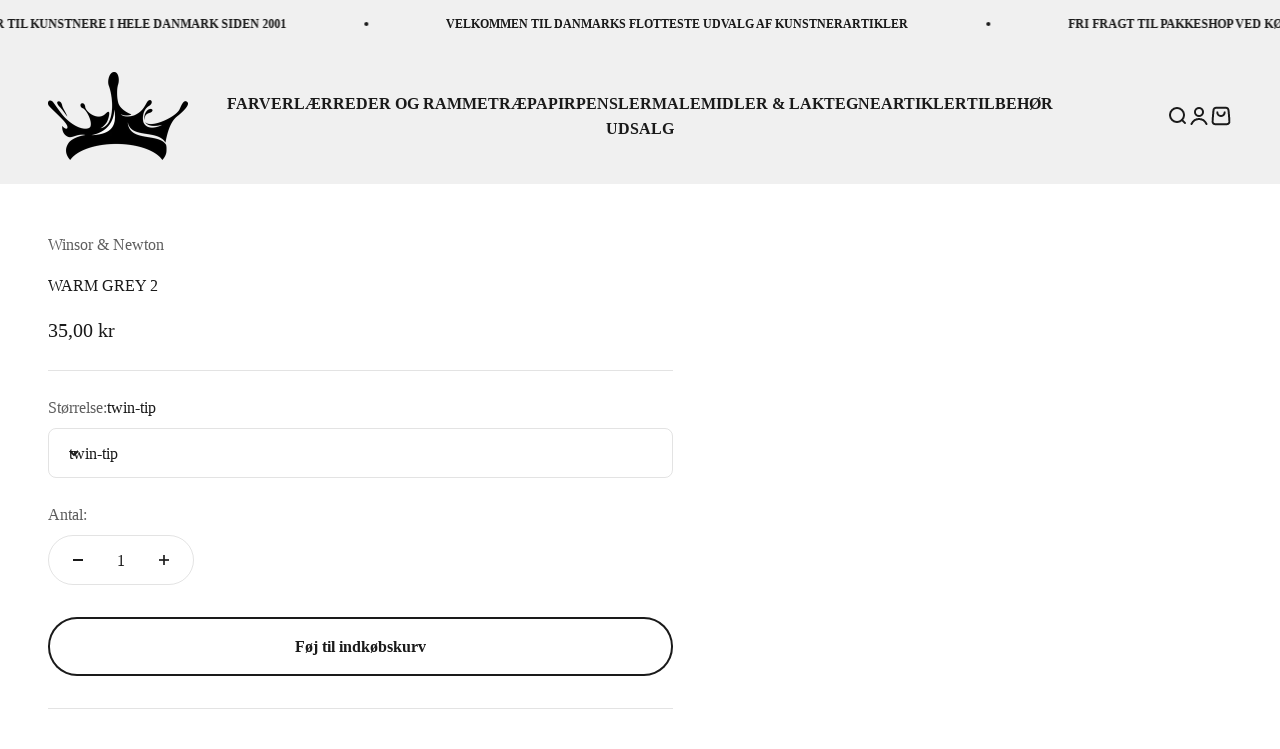

--- FILE ---
content_type: text/css
request_url: https://kunstnerfarver.dk/cdn/shop/t/15/assets/boost-sd-custom.css?v=1769768711121
body_size: -597
content:
.boost-sd__product-info{padding:20px}:root{--boostsd-general-gutter-desktop: 16px;--boostsd-general-page-width-desktop: 100%}.boost-sd__toolbar-content{padding-top:30px;padding-bottom:10px}.boost-sd__product-title{min-height:43px;overflow:hidden;display:flex;align-items:flex-end;display:-webkit-box;-webkit-box-orient:vertical;-webkit-line-clamp:2;white-space:pre-wrap}
/*# sourceMappingURL=/cdn/shop/t/15/assets/boost-sd-custom.css.map?v=1769768711121 */


--- FILE ---
content_type: text/javascript
request_url: https://kunstnerfarver.dk/cdn/shop/t/15/assets/boost-sd-custom.js?v=1769768711121
body_size: 291
content:
const formatMoneyHelper=(money,format,withoutTrailingZeros)=>{if(typeof format>"u"&&(format=boostSDAppConfig.shop.money_format),format=="money_with_currency"&&(format=boostSDAppConfig.shop.money_format_with_currency),typeof withoutTrailingZeros>"u")var withoutTrailingZeros=!1;typeof money=="string"&&(money=money.replace(".",""));var value="",placeholderRegex=/\{\{\s*(\w+)\s*\}\}/,formatString=format||"${{amount}}";function defaultOption(opt,def){return typeof opt>"u"?def:opt}function formatWithDelimiters(number,precision,thousands,decimal){if(precision=defaultOption(precision,2),thousands=defaultOption(thousands,","),decimal=defaultOption(decimal,"."),isNaN(number)||number==null)return 0;number=parseFloat(number).toFixed(precision);var parts=number.split("."),dollars=parts[0].replace(/(\d)(?=(\d\d\d)+(?!\d))/g,"$1"+thousands),money2=parts[1]?decimal+parts[1]:"";return withoutTrailingZeros==!0?(dollars+money2).replace(/((\,00)|(\.00))$/g,""):dollars+money2}var matches=formatString.match(placeholderRegex),match=matches&&matches.length>1?matches[1]:"";switch(match){case"amount":value=formatWithDelimiters(money,2);break;case"amount_no_decimals":value=formatWithDelimiters(money,0);break;case"amount_with_comma_separator":value=formatWithDelimiters(money,2,".",",");break;case"amount_no_decimals_with_comma_separator":value=formatWithDelimiters(money,0,".",",");break;case"amount_with_space_separator_no_comma":value=formatWithDelimiters(money,2);break;case"amount_no_decimals_with_space_separator":value=formatWithDelimiters(money,0," ",".");break;default:value=formatWithDelimiters(money,2);break}return formatString=formatString.replace(placeholderRegex,value),formatString},customize={updateProductPrice:componentRegistry=>{componentRegistry.useComponentPlugin("ProductItem",{name:"SearchProductItem - 207496",apply:()=>({afterRender(element){try{const productData=element.getParams().props.product,productId=productData.id;productData?.split_product&&(productId=productData.variant_id);let productItem=element.getRootElm();if(productItem){const value=productData.price_min,customValue=formatMoneyHelper(Number(value),window.boostSDAppConfig?.shop?.money_format,!0);productData.variants.length===0&&console.log(1111,productData),productData.variants.length>0&&(productItem.querySelector(".boost-sd__format-currency span").innerHTML=`Fra  ${customValue}`)}}catch(error){console.log(error)}}})})}};window.__BoostCustomization__=(window.__BoostCustomization__??[]).concat([customize.updateProductPrice]);
//# sourceMappingURL=/cdn/shop/t/15/assets/boost-sd-custom.js.map?v=1769768711121


--- FILE ---
content_type: application/javascript
request_url: https://boost-cdn-prod.bc-solutions.net/theme/default/1.1.4/main.js
body_size: 127899
content:
(()=>{var t={5436:(t,e,n)=>{"use strict";n.d(e,{ZP:()=>_});var o=n(2784),r=n(1461),i=n(7896),a=n(753),s=n(8960);var l=n(8570),c=n(3463),d=n.n(c);function A(t,e){if(!t){var n=new Error("loadable: "+e);throw n.framesToPop=1,n.name="Invariant Violation",n}}var u=o.createContext();var p={initialChunks:{}},b="PENDING",m="REJECTED";var h=function(t){return t};function f(t){var e=t.defaultResolveComponent,n=void 0===e?h:e,c=t.render,f=t.onLoad;function g(t,e){void 0===e&&(e={});var h=function(t){return"function"===typeof t?{requireAsync:t,resolve:function(){},chunkName:function(){}}:t}(t),g={};function C(t){return e.cacheKey?e.cacheKey(t):h.resolve?h.resolve(t):"static"}function v(t,o,r){var i=e.resolveComponent?e.resolveComponent(t,o):n(t);if(e.resolveComponent&&!(0,l.isValidElementType)(i))throw new Error("resolveComponent returned something that is not a React component!");return d()(r,i,{preload:!0}),i}var y=function(t){var e=C(t),n=g[e];return n&&n.status!==m||((n=h.requireAsync(t)).status=b,g[e]=n,n.then((function(){n.status="RESOLVED"}),(function(e){console.error("loadable-components: failed to asynchronously load component",{fileName:h.resolve(t),chunkName:h.chunkName(t),error:e?e.message:e}),n.status=m}))),n},x=function(t){var e=function(e){return o.createElement(u.Consumer,null,(function(n){return o.createElement(t,Object.assign({__chunkExtractor:n},e))}))};return t.displayName&&(e.displayName=t.displayName+"WithChunkExtractor"),e}(function(t){var n,o;function l(n){var o;return(o=t.call(this,n)||this).state={result:null,error:null,loading:!0,cacheKey:C(n)},A(!n.__chunkExtractor||h.requireSync,"SSR requires `@loadable/babel-plugin`, please install it"),n.__chunkExtractor?(!1===e.ssr||(h.requireAsync(n).catch((function(){return null})),o.loadSync(),n.__chunkExtractor.addChunk(h.chunkName(n))),(0,a.Z)(o)):(!1!==e.ssr&&(h.isReady&&h.isReady(n)||h.chunkName&&p.initialChunks[h.chunkName(n)])&&o.loadSync(),o)}o=t,(n=l).prototype=Object.create(o.prototype),n.prototype.constructor=n,(0,s.Z)(n,o),l.getDerivedStateFromProps=function(t,e){var n=C(t);return(0,i.Z)({},e,{cacheKey:n,loading:e.loading||e.cacheKey!==n})};var d=l.prototype;return d.componentDidMount=function(){this.mounted=!0;var t=this.getCache();t&&t.status===m&&this.setCache(),this.state.loading&&this.loadAsync()},d.componentDidUpdate=function(t,e){e.cacheKey!==this.state.cacheKey&&this.loadAsync()},d.componentWillUnmount=function(){this.mounted=!1},d.safeSetState=function(t,e){this.mounted&&this.setState(t,e)},d.getCacheKey=function(){return C(this.props)},d.getCache=function(){return g[this.getCacheKey()]},d.setCache=function(t){void 0===t&&(t=void 0),g[this.getCacheKey()]=t},d.triggerOnLoad=function(){var t=this;f&&setTimeout((function(){f(t.state.result,t.props)}))},d.loadSync=function(){if(this.state.loading)try{var t=v(h.requireSync(this.props),this.props,w);this.state.result=t,this.state.loading=!1}catch(e){console.error("loadable-components: failed to synchronously load component, which expected to be available",{fileName:h.resolve(this.props),chunkName:h.chunkName(this.props),error:e?e.message:e}),this.state.error=e}},d.loadAsync=function(){var t=this,e=this.resolveAsync();return e.then((function(e){var n=v(e,t.props,w);t.safeSetState({result:n,loading:!1},(function(){return t.triggerOnLoad()}))})).catch((function(e){return t.safeSetState({error:e,loading:!1})})),e},d.resolveAsync=function(){var t=this.props,e=(t.__chunkExtractor,t.forwardedRef,(0,r.Z)(t,["__chunkExtractor","forwardedRef"]));return y(e)},d.render=function(){var t=this.props,n=t.forwardedRef,o=t.fallback,a=(t.__chunkExtractor,(0,r.Z)(t,["forwardedRef","fallback","__chunkExtractor"])),s=this.state,l=s.error,d=s.loading,A=s.result;if(e.suspense&&(this.getCache()||this.loadAsync()).status===b)throw this.loadAsync();if(l)throw l;var u=o||e.fallback||null;return d?u:c({fallback:u,result:A,options:e,props:(0,i.Z)({},a,{ref:n})})},l}(o.Component)),w=o.forwardRef((function(t,e){return o.createElement(x,Object.assign({forwardedRef:e},t))}));return w.displayName="Loadable",w.preload=function(t){w.load(t)},w.load=function(t){return y(t)},w}return{loadable:g,lazy:function(t,e){return g(t,(0,i.Z)({},e,{suspense:!0}))}}}var g=f({defaultResolveComponent:function(t){return t.__esModule?t.default:t.default||t},render:function(t){var e=t.result,n=t.props;return o.createElement(e,n)}}),C=g.loadable,v=g.lazy,y=f({onLoad:function(t,e){t&&e.forwardedRef&&("function"===typeof e.forwardedRef?e.forwardedRef(t):e.forwardedRef.current=t)},render:function(t){var e=t.result,n=t.props;return n.children?n.children(e):null}}),x=y.loadable,w=y.lazy;var k=C;k.lib=x,v.lib=w;const _=k},2680:(t,e,n)=>{"use strict";var o=n(7286),r=n(9429),i=r(o("String.prototype.indexOf"));t.exports=function(t,e){var n=o(t,!!e);return"function"===typeof n&&i(t,".prototype.")>-1?r(n):n}},9429:(t,e,n)=>{"use strict";var o=n(4090),r=n(7286),i=r("%Function.prototype.apply%"),a=r("%Function.prototype.call%"),s=r("%Reflect.apply%",!0)||o.call(a,i),l=r("%Object.getOwnPropertyDescriptor%",!0),c=r("%Object.defineProperty%",!0),d=r("%Math.max%");if(c)try{c({},"a",{value:1})}catch(u){c=null}t.exports=function(t){var e=s(o,a,arguments);l&&c&&(l(e,"length").configurable&&c(e,"length",{value:1+d(0,t.length-(arguments.length-1))}));return e};var A=function(){return s(o,i,arguments)};c?c(t.exports,"apply",{value:A}):t.exports.apply=A},6086:(t,e,n)=>{"use strict";n.d(e,{Z:()=>s});var o=n(272),r=n.n(o),i=n(2609),a=n.n(i)()(r());a.push([t.id,".boost-sd__g-no-scroll{overflow:hidden !important}.boost-sd__g-scrollable{overflow:auto}.boost-sd__g-hide{display:none}.boost-sd__g-flexColumn{display:flex;flex-direction:column}.boost-sd__g-no-border-top{border:0 !important}.boost-sd__g-break-word{word-break:break-word}.boost-sd__g-text-italic-center{text-align:center;font-style:italic}","",{version:3,sources:["webpack://./../app/src/assets/scss/global.scss","webpack://./../../libs/styles-kit/scss/mixins.scss"],names:[],mappings:"AAWA,uBACE,0BAAA,CAGF,wBACE,aAAA,CAGF,kBACE,YAAA,CAGF,wBCbE,YAAA,CACA,qBAAA,CDgBF,2BACE,mBAAA,CAGF,wBACE,qBAAA,CAGF,gCACE,iBAAA,CACA,iBAAA",sourcesContent:['@use "~styles-kit/scss/mixins" as *;\n@use "~styles-kit/scss/functions" as *;\n@use "~styles-kit/scss/theme-vars" as *;$root: ns(\'g\');\n$scrollable: el($root, scrollable);\n$noScroll: el($root, no-scroll);\n$hide: el($root, hide);\n$flexColumn: el($root, flexColumn);\n$noBorderTop: el($root, no-border-top);\n$breakWord: el($root, break-word);\n$textItalicCenter: el($root, text-italic-center);\n\n.#{$noScroll} {\n  overflow: hidden !important;\n}\n\n.#{$scrollable} {\n  overflow: auto;\n}\n\n.#{$hide} {\n  display: none;\n}\n\n.#{$flexColumn} {\n  @include flex-column;\n}\n\n.#{$noBorderTop} {\n  border: 0 !important;\n}\n\n.#{$breakWord} {\n  word-break: break-word;\n}\n\n.#{$textItalicCenter} {\n  text-align: center;\n  font-style: italic;\n}\n',"@use 'sass:math';\n@use 'theme-vars';\n\n/// Displays\n@mixin box($width, $height: $width) {\n  width: $width;\n  height: $height;\n}\n\n@mixin flex-column {\n  display: flex;\n  flex-direction: column;\n}\n\n@mixin flex-row {\n  display: flex;\n  flex-direction: row;\n}\n\n@mixin flex-center {\n  display: flex;\n  justify-content: center;\n  align-items: center;\n}\n\n@mixin flex-space-between {\n  display: flex;\n  justify-content: space-between;\n  align-items: center;\n}\n\n@mixin flex-center-column {\n  @include flex-center;\n\n  flex-direction: column;\n}\n\n@mixin flex-center-vertical {\n  display: flex;\n  align-items: center;\n}\n\n@mixin flex-center-horizontal {\n  display: flex;\n  justify-content: center;\n}\n\n@mixin display-table {\n  display: table;\n  width: 100%;\n  height: 100%;\n  table-layout: fixed;\n}\n\n@mixin display-table-cell {\n  display: table-cell;\n  vertical-align: middle;\n}\n\n/// Media queries\n@mixin mobile {\n  @media only screen and (max-width: theme-vars.$breakpointmobile) {\n    @content;\n  }\n}\n\n@mixin tablet {\n  @media only screen and (min-width: theme-vars.$breakpointtabletmin) {\n    @content;\n  }\n}\n\n@mixin tablet-down {\n  @media only screen and (max-width: theme-vars.$breakpointtabletmax) {\n    @content;\n  }\n}\n\n@mixin tablet-only {\n  @media (min-width: theme-vars.$breakpointtabletmin) and (max-width: theme-vars.$breakpointtabletmax) {\n    @content;\n  }\n}\n\n@mixin desktop {\n  @media only screen and (min-width: theme-vars.$breakpointdesktop) {\n    @content;\n  }\n}\n\n// ===== Usage =====\n// h1 {\n//   font-size: rem(20);\n//   @include tablet {\n//     font-size: rem(40);\n//   }\n// }\n\n/// Font size\n@mixin font-size($font-size, $line-height: normal, $font-weight: normal, $letter-spacing: normal) {\n  font-size: $font-size;\n  @if $line-height == normal {\n    line-height: normal;\n  } @else {\n    line-height: $line-height;\n  }\n  @if $font-weight == normal {\n    font-weight: 400;\n  } @else {\n    font-weight: $font-weight;\n  }\n  @if $letter-spacing == normal {\n    letter-spacing: normal;\n  } @else {\n    letter-spacing: $letter-spacing;\n  }\n}\n\n/// Font face\n@mixin font-face($font-name, $path, $weight: normal, $style: normal) {\n  @font-face {\n    font-weight: $weight;\n    font-style: $style;\n    font-family: '#{$font-name}';\n    src: url('#{$path}' + '.eot?#iefix') format('embedded-opentype'),\n      url('#{$path}' + '.woff') format('woff'), url('#{$path}' + '.ttf') format('truetype'),\n      url('#{$path}' + '.svg##{$font-name}') format('svg');\n  }\n}\n\n// ===== Usage =====\n// @include font-face(Roboto, \"./assets/Roboto\", normal, normal);\n\n/// Cover Background\n@mixin cover-background {\n  background-position: center;\n  background-size: cover;\n  background-repeat: no-repeat;\n}\n\n// ===== Usage =====\n// div {\n//   background-image: url(\"cute-doggo.png\");\n//   @include cover-background;\n// }\n\n/// Pseudo\n@mixin pseudo($width: 100%, $height: 100%, $display: inline-block, $pos: absolute, $content: '') {\n  content: $content;\n  position: $pos;\n  display: $display;\n  @include box($width, $height);\n}\n\n// ===== Usage =====\n// div {\n//   position: relative;\n//   width: 200px;\n//   height: 200px;\n//   &:after {\n//     @include pseudo(100px, 100px);\n//   }\n// }\n\n/// Visibility\n@mixin fade($type) {\n  @if $type == 'hide' {\n    opacity: 0;\n    visibility: hidden;\n    transition: visibility 1s, opacity 1s;\n  } @else if $type == 'show' {\n    opacity: 1;\n    visibility: visible;\n    transition: visibility 1s, opacity 1s;\n  }\n}\n"],sourceRoot:""}]);const s=a},4084:(t,e,n)=>{"use strict";n.d(e,{Z:()=>s});var o=n(272),r=n.n(o),i=n(2609),a=n.n(i)()(r());a.push([t.id,'.boost-sd__button{display:flex;align-items:center;justify-content:center;margin:var(--boostsd-button-margin);width:initial;height:100%;min-height:auto;min-width:auto;padding:var(--boostsd-button-padding);border:none;border-radius:var(--boostsd-button-border-radius);outline:none;cursor:pointer;transition:var(--boostsd-button-transition)}.boost-sd__button:hover,.boost-sd__button:active,.boost-sd__button:focus{color:inherit;background-color:inherit;outline:none !important}.boost-sd__button[disabled]{border:1px solid var(--boostsd-button-disabled-border-color) !important;background-color:var(--boostsd-button-disabled-background-color) !important;color:var(--boostsd-button-disabled-color) !important;cursor:default}.boost-sd__button--full-width{width:100%}.boost-sd__button--circle{border-radius:50%}.boost-sd__button--circle::after{content:"";padding-bottom:100%}.boost-sd__button--square::after{content:"";padding-bottom:100%}.boost-sd__button--round{padding:var(--boostsd-button-round-padding);border-radius:var(--boostsd-button-round-radius)}.boost-sd__button--secondary{flex:1;border:1px solid var(--boostsd-button-secondary-border-color);background-color:var(--boostsd-button-secondary-background-color);color:var(--boostsd-button-secondary-color)}.boost-sd__button--secondary:hover,.boost-sd__button--secondary:active,.boost-sd__button--secondary:focus{border-color:var(--boostsd-button-secondary-border-color-hover);background-color:var(--boostsd-button-secondary-background-color-hover);color:var(--boostsd-button-secondary-color-hover)}.boost-sd__button--primary{flex:1;border:1px solid var(--boostsd-button-primary-border-color);background-color:var(--boostsd-button-primary-background-color);color:var(--boostsd-button-primary-color)}.boost-sd__button--primary:hover,.boost-sd__button--primary:active,.boost-sd__button--primary:focus{border-color:var(--boostsd-button-primary-border-color-hover);background-color:var(--boostsd-button-primary-background-color-hover);color:var(--boostsd-button-primary-color-hover)}.boost-sd__button--as-quantity{display:flex;justify-content:center;align-items:center;width:100%;height:100%;z-index:1;flex-shrink:0;padding:0;border:0;background-color:rgba(0,0,0,0);font-size:15px;font-family:unset;line-height:1.2;-webkit-text-fill-color:var(--boostsd-button-as-quantity-fill-color)}.boost-sd__button--as-quantity:hover,.boost-sd__button--as-quantity:active,.boost-sd__button--as-quantity:focus{background-color:rgba(0,0,0,0)}.boost-sd__button--as-quantity .boost-sd__button-text{margin:0}.boost-sd__button--as-remove-item-side-cart{width:24px;height:24px;position:absolute;top:0;right:0;border:0;border:none;background:none}.boost-sd__button--as-search{display:flex;justify-content:center;align-items:center;width:auto;height:var(--boostsd-button-as-search-height);border:var(--boostsd-button-as-search-border);position:absolute;right:1px;left:auto;min-width:68px;padding:0;background-color:var(--boostsd-button-as-search-background-color);border-radius:var(--boostsd-button-as-search-border-radius);cursor:pointer;box-shadow:none}.boost-sd__button--as-search:hover,.boost-sd__button--as-search:focus{background-color:var(--boostsd-button-as-search-background-color)}.boost-sd__button--as-search svg{width:auto;height:auto}.boost-sd__button--as-search svg path{fill:var(--boostsd-search-button-icon-fill)}.boost-sd__button--no-padding{padding:0}.boost-sd__button--as-in-collection-search{padding:var(--boostsd-in-collection-search-icon-search-padding);background:rgba(0,0,0,0);border:0;cursor:default}.boost-sd__button--as-in-collection-search:hover,.boost-sd__button--as-in-collection-search:active,.boost-sd__button--as-in-collection-search:focus{background-color:rgba(0,0,0,0)}.boost-sd__button--result{font-size:var(--boostsd-button-result-font-size);line-height:var(--boostsd-button-result-line-height);font-weight:400;letter-spacing:normal;padding:14px 20px;width:100%;text-align:center;border:none;box-shadow:none;border-radius:0;color:#fff;background-color:#222}.boost-sd__button--result:hover,.boost-sd__button--result:active,.boost-sd__button--result:focus{color:#fff;background-color:#222}.boost-sd__button--result .boost-sd__button-text{line-height:inherit}.boost-sd__button--clear{font-size:var(--boostsd-button-clear-font-size);line-height:var(--boostsd-button-clear-line-height);font-weight:var(--boostsd-button-clear-font-weight);letter-spacing:normal;display:inline-block;width:auto;height:auto;border:none;background:rgba(0,0,0,0);padding:0;box-shadow:none;border-radius:0;text-align:left;color:var(--boost-sd-app-filter-option-text-color, #222222);text-decoration:none;cursor:pointer;float:right;word-break:break-word;transition-duration:0s}.boost-sd__button--clear:hover,.boost-sd__button--clear:active,.boost-sd__button--clear:focus{color:var(--boost-sd-app-filter-option-text-color, inherit);background:rgba(0,0,0,0)}.boost-sd__button--clear .boost-sd__button-text{line-height:inherit;margin:0}@media only screen and (min-width: 768px){.boost-sd__button--clear .boost-sd__button-text{white-space:normal}}.boost-sd__button--apply{font-size:var(--boostsd-button-apply-font-size);line-height:var(--boostsd-button-apply-line-height);font-weight:var(--boostsd-button-apply-font-weight);letter-spacing:normal;display:inline-block;padding:10px 42px;box-shadow:none;text-align:right;color:var(--boostsd-button-apply-color);background-color:var(--boostsd-button-apply-background-color);border:1px solid var(--boostsd-button-apply-border-color);border-radius:50px;text-decoration:none;cursor:pointer;transition:background-color .4s ease,color .4s ease;min-width:120px;max-width:100%}.boost-sd__button--apply .boost-sd__button-text{line-height:inherit;margin:0}.boost-sd__button--apply:hover,.boost-sd__button--apply:active,.boost-sd__button--apply:focus{color:var(--boostsd-button-apply-color-hover);background-color:var(--boostsd-button-apply-background-color-hover);border-color:var(--boostsd-button-apply-border-color-hover)}.boost-sd__button--back{border:none;background:rgba(0,0,0,0);padding:0;box-shadow:none;border-radius:0;z-index:99992}.boost-sd__button--back:hover,.boost-sd__button--back:active,.boost-sd__button--back:focus{background-color:rgba(0,0,0,0)}.boost-sd__button--back .boost-sd__button-text{display:flex;align-items:center;line-height:inherit;margin:0}.boost-sd__button--back svg{width:auto;height:auto}.boost-sd__button--hidden{visibility:hidden}.boost-sd__button--visible{visibility:visible}.boost-sd__button--close{padding:0;border:none;width:40px;height:40px;background:none;box-shadow:none;border-radius:0;cursor:pointer}.boost-sd__button--close .boost-sd__button-text{margin:0;line-height:normal;overflow:visible}.boost-sd__button--close .boost-sd__button-text svg{width:auto;height:auto}.boost-sd__button--border{border:1px solid var(--boostsd-button-border-border-color)}.boost-sd__button--left{margin-right:auto}.boost-sd__button--center{margin-left:auto;margin-right:auto}.boost-sd__button--right{margin-left:auto}.boost-sd__button--height-fit-content{height:-moz-fit-content;height:fit-content}.boost-sd__button--scroll-to-top{text-align:center;background-color:#000;z-index:2;width:45px;height:45px;position:fixed;right:30px;top:85%;cursor:pointer;margin:0;clear:both;overflow:hidden;font-size:0;border:none;box-shadow:none;opacity:1}.boost-sd__button--scroll-to-top::before{color:#fff;background:none !important;font-size:16px;text-rendering:auto;text-transform:none;-webkit-font-smoothing:antialiased;-moz-osx-font-smoothing:grayscale;content:"";width:10px;height:10px;border-right:1px solid #fff;border-bottom:1px solid #fff;display:inline-block;transition:all .1s ease-in-out;transform:rotate(-135deg);vertical-align:middle;margin-top:4px;border-width:2px}.boost-sd__button--scroll-to-top:hover{opacity:.7}.boost-sd__button--scroll-to-top-style1{background-color:#000;transition:all .3s ease-in-out}.boost-sd__button--scroll-to-top-style1:hover{background-color:#000}.boost-sd__button--scroll-to-top-style2{background-color:#f0f0f0;transition:all .3s ease-in-out}.boost-sd__button--scroll-to-top-style2::before{border-color:#000}.boost-sd__button--scroll-to-top-style2:hover{background-color:#222}.boost-sd__button--large{padding:var(--boostsd-button-large-padding)}.boost-sd__button--half-width{width:50%}@media only screen and (max-width: 767px){.boost-sd__button--half-width{width:100%}}.boost-sd__button--truncate{white-space:nowrap;text-overflow:ellipsis;overflow:hidden}.boost-sd__button--show-on-hover{opacity:0}@media only screen and (max-width: 767px){.boost-sd__button--show-on-hover{opacity:1}}@media only screen and (max-width: 767px){.boost-sd__button--hide-on-mobile{display:none}}.boost-sd__button--no-minwidth{min-width:0}.boost-sd__button-icon{display:flex;justify-content:center;align-items:center;width:24px;height:24px;line-height:0;pointer-events:none}.boost-sd__button-icon--is-image{display:block !important;background-position:center;background-size:contain;background-repeat:no-repeat;padding:0 12px}.boost-sd__button-icon--fill-current-color svg{fill:currentcolor;width:24px;height:24px}.boost-sd__button-icon--on-right{order:2}.boost-sd__button-text{margin:0 8px;pointer-events:none;text-overflow:ellipsis;white-space:nowrap;overflow:hidden;font-family:var(--boostsd-button-text-font-family);font-size:var(--boostsd-button-text-font-size);font-weight:var(--boostsd-button-text-font-weight);line-height:var(--boostsd-button-text-line-height)}',"",{version:3,sources:["webpack://./../app/src/components/Button/Button.scss","webpack://./../../libs/styles-kit/scss/mixins.scss"],names:[],mappings:"AAMA,kBACE,YAAA,CACA,kBAAA,CACA,sBAAA,CACA,mCAAA,CACA,aAAA,CACA,WAAA,CACA,eAAA,CACA,cAAA,CACA,qCAAA,CACA,WAAA,CACA,iDAAA,CACA,YAAA,CACA,cAAA,CACA,2CAAA,CAEA,yEAGE,aAAA,CACA,wBAAA,CACA,uBAAA,CAGF,4BACE,uEAAA,CACA,2EAAA,CACA,qDAAA,CACA,cAAA,CAGF,8BACE,UAAA,CAGF,0BACE,iBAAA,CAEA,iCACE,UAAA,CACA,mBAAA,CAKF,iCACE,UAAA,CACA,mBAAA,CAIJ,yBACE,2CAAA,CACA,gDAAA,CAGF,6BACE,MAAA,CACA,6DAAA,CACA,iEAAA,CACA,2CAAA,CAEA,0GAGE,+DAAA,CACA,uEAAA,CACA,iDAAA,CAIJ,2BACE,MAAA,CACA,2DAAA,CACA,+DAAA,CACA,yCAAA,CAEA,oGAGE,6DAAA,CACA,qEAAA,CACA,+CAAA,CAIJ,+BCxEA,YAAA,CACA,sBAAA,CACA,kBAAA,CAjBA,UDyFe,CCxFf,WDwFe,CAEb,SAAA,CACA,aAAA,CACA,SAAA,CACA,QAAA,CACA,8BAAA,CACA,cAAA,CACA,iBAAA,CACA,eAAA,CACA,oEAAA,CAEA,gHAGE,8BAAA,CAGF,sDACE,QAAA,CAIJ,4CChHA,UDiHe,CChHf,WDgHe,CAEb,iBAAA,CACA,KAAA,CACA,OAAA,CACA,QAAA,CACA,WAAA,CACA,eAAA,CAGF,6BC5GA,YAAA,CACA,sBAAA,CACA,kBAAA,CD6GE,UAAA,CACA,6CAAA,CACA,6CAAA,CACA,iBAAA,CACA,SAAA,CACA,SAAA,CACA,cAAA,CACA,SAAA,CACA,iEAAA,CACA,2DAAA,CACA,cAAA,CACA,eAAA,CAEA,sEAEE,iEAAA,CAGF,iCChJF,UDiJiB,CChJjB,WDgJiB,CAEb,sCACE,2CAAA,CAKN,8BACE,SAAA,CAGF,2CACE,+DAAA,CACA,wBAAA,CACA,QAAA,CACA,cAAA,CAEA,oJAGE,8BAAA,CAIJ,0BC3EA,gDD6EI,CCzEF,oDD0EE,CCvEF,eAAA,CAKA,qBAAA,CDqEA,iBAAA,CACA,UAAA,CACA,iBAAA,CACA,WAAA,CACA,eAAA,CACA,eAAA,CACA,UAAA,CACA,qBAAA,CAEA,iGAGE,UAAA,CACA,qBAAA,CAGF,iDACE,mBAAA,CAIJ,yBCtGA,+CDwGI,CCpGF,mDDqGE,CChGF,mDDiGE,CC9FF,qBAAA,CDiGA,oBAAA,CACA,UAAA,CACA,WAAA,CACA,WAAA,CACA,wBAAA,CACA,SAAA,CACA,eAAA,CACA,eAAA,CACA,eAAA,CACA,2DAAA,CACA,oBAAA,CACA,cAAA,CACA,WAAA,CACA,qBAAA,CACA,sBAAA,CAEA,8FAGE,2DAAA,CACA,wBAAA,CAGF,gDACE,mBAAA,CACA,QAAA,CCvKJ,0CDqKE,gDAKI,kBAAA,CAAA,CAKN,yBC9IA,+CDgJI,CC5IF,mDD6IE,CCxIF,mDDyIE,CCtIF,qBAAA,CDyIA,oBAAA,CACA,iBAAA,CACA,eAAA,CACA,gBAAA,CACA,uCAAA,CACA,6DAAA,CACA,yDAAA,CACA,kBAAA,CACA,oBAAA,CACA,cAAA,CACA,mDAAA,CACA,eAAA,CACA,cAAA,CAEA,gDACE,mBAAA,CACA,QAAA,CAGF,8FAGE,6CAAA,CACA,mEAAA,CACA,2DAAA,CAIJ,wBACE,WAAA,CACA,wBAAA,CACA,SAAA,CACA,eAAA,CACA,eAAA,CACA,aAAA,CAEA,2FAGE,8BAAA,CAGF,+CC7PF,YAAA,CACA,kBAAA,CD+PI,mBAAA,CACA,QAAA,CAGF,4BACE,UAAA,CACA,WAAA,CAIJ,0BACE,iBAAA,CAGF,2BACE,kBAAA,CAGF,yBACE,SAAA,CACA,WAAA,CACA,UAAA,CACA,WAAA,CACA,eAAA,CACA,eAAA,CACA,eAAA,CACA,cAAA,CAEA,gDACE,QAAA,CACA,kBAAA,CACA,gBAAA,CAEA,oDACE,UAAA,CACA,WAAA,CAKN,0BACE,0DAAA,CAGF,wBACE,iBAAA,CAGF,0BACE,gBAAA,CACA,iBAAA,CAGF,yBACE,gBAAA,CAGF,sCACE,uBAAA,CAAA,kBAAA,CAGF,iCACE,iBAAA,CACA,qBAAA,CACA,SAAA,CACA,UAAA,CACA,WAAA,CACA,cAAA,CACA,UAAA,CACA,OAAA,CACA,cAAA,CACA,QAAA,CACA,UAAA,CACA,eAAA,CACA,WAAA,CACA,WAAA,CACA,eAAA,CACA,SAAA,CAEA,yCACE,UAAA,CACA,0BAAA,CACA,cAAA,CACA,mBAAA,CACA,mBAAA,CACA,kCAAA,CACA,iCAAA,CACA,UAAA,CACA,UAAA,CACA,WAAA,CACA,2BAAA,CACA,4BAAA,CACA,oBAAA,CACA,8BAAA,CACA,yBAAA,CACA,qBAAA,CACA,cAAA,CACA,gBAAA,CAGF,uCACE,UAAA,CAIJ,wCACE,qBAAA,CACA,8BAAA,CAEA,8CACE,qBAAA,CAIJ,wCACE,wBAAA,CACA,8BAAA,CAEA,gDACE,iBAAA,CAGF,8CACE,qBAAA,CAIJ,yBACE,2CAAA,CAGF,8BACE,SAAA,CC7WF,0CD4WA,8BAII,UAAA,CAAA,CAIJ,4BACE,kBAAA,CACA,sBAAA,CACA,eAAA,CAGF,iCACE,SAAA,CC3XF,0CD0XA,iCAII,SAAA,CAAA,CC9XJ,0CDkYA,kCAEI,YAAA,CAAA,CAIJ,+BACE,WAAA,CAIJ,uBCtbE,YAAA,CACA,sBAAA,CACA,kBAAA,CAjBA,UDuca,CCtcb,WDsca,CAEb,aAAA,CACA,mBAAA,CAEA,iCACE,wBAAA,CACA,0BAAA,CACA,uBAAA,CACA,2BAAA,CACA,cAAA,CAIA,+CACE,iBAAA,CCtdJ,UDudiB,CCtdjB,WDsdiB,CAIjB,iCACE,OAAA,CAIJ,uBACE,YAAA,CACA,mBAAA,CACA,sBAAA,CACA,kBAAA,CACA,eAAA,CACA,kDAAA,CACA,8CAAA,CACA,kDAAA,CACA,kDAAA",sourcesContent:["@use \"~styles-kit/scss/mixins\" as *;\n@use \"~styles-kit/scss/functions\" as *;\n@use \"~styles-kit/scss/theme-vars\" as *;$root: ns(button);\n$icon: el($root, icon);\n$text: el($root, text);\n\n.#{$root} {\n  display: flex;\n  align-items: center;\n  justify-content: center;\n  margin: get-theme-var(button, margin);\n  width: initial;\n  height: 100%;\n  min-height: auto;\n  min-width: auto;\n  padding: get-theme-var(button, padding);\n  border: none;\n  border-radius: get-theme-var(button, border-radius);\n  outline: none;\n  cursor: pointer;\n  transition: get-theme-var(button, transition);\n\n  &:hover,\n  &:active,\n  &:focus {\n    color: inherit;\n    background-color: inherit;\n    outline: none !important;\n  }\n\n  &[disabled] {\n    border: 1px solid get-theme-var(button-disabled, border-color) !important;\n    background-color: get-theme-var(button-disabled, background-color) !important;\n    color: get-theme-var(button-disabled, color) !important;\n    cursor: default;\n  }\n\n  #{mod(full-width)} {\n    width: 100%;\n  }\n\n  #{mod(circle)} {\n    border-radius: 50%;\n\n    &::after {\n      content: '';\n      padding-bottom: 100%;\n    }\n  }\n\n  #{mod(square)} {\n    &::after {\n      content: '';\n      padding-bottom: 100%;\n    }\n  }\n\n  #{mod(round)} {\n    padding: get-theme-var(button-round, padding);\n    border-radius: get-theme-var(button-round, radius);\n  }\n\n  #{mod(secondary)} {\n    flex: 1;\n    border: 1px solid get-theme-var(button-secondary, border-color);\n    background-color: get-theme-var(button-secondary, background-color);\n    color: get-theme-var(button-secondary, color);\n\n    &:hover,\n    &:active,\n    &:focus {\n      border-color: get-theme-var(button-secondary, border-color-hover);\n      background-color: get-theme-var(button-secondary, background-color-hover);\n      color: get-theme-var(button-secondary, color-hover);\n    }\n  }\n\n  #{mod(primary)} {\n    flex: 1;\n    border: 1px solid get-theme-var(button-primary, border-color);\n    background-color: get-theme-var(button-primary, background-color);\n    color: get-theme-var(button-primary, color);\n\n    &:hover,\n    &:active,\n    &:focus {\n      border-color: get-theme-var(button-primary, border-color-hover);\n      background-color: get-theme-var(button-primary, background-color-hover);\n      color: get-theme-var(button-primary, color-hover);\n    }\n  }\n\n  #{mod(as-quantity)} {\n    @include flex-center;\n    @include box(100%);\n\n    z-index: 1;\n    flex-shrink: 0;\n    padding: 0;\n    border: 0;\n    background-color: transparent;\n    font-size: 15px;\n    font-family: unset;\n    line-height: calc(18 / 15);\n    -webkit-text-fill-color: get-theme-var(button-as-quantity, fill-color);\n\n    &:hover,\n    &:active,\n    &:focus {\n      background-color: transparent;\n    }\n\n    .#{$text} {\n      margin: 0;\n    }\n  }\n\n  #{mod(as-remove-item-side-cart)} {\n    @include box(24px);\n\n    position: absolute;\n    top: 0;\n    right: 0;\n    border: 0;\n    border: none;\n    background: none;\n  }\n\n  #{mod(as-search)} {\n    @include flex-center;\n\n    width: auto;\n    height: get-theme-var(button-as-search, height);\n    border: get-theme-var(button-as-search, border);\n    position: absolute;\n    right: 1px;\n    left: auto;\n    min-width: 68px;\n    padding: 0;\n    background-color: get-theme-var(button-as-search, background-color);\n    border-radius: get-theme-var(button-as-search, border-radius);\n    cursor: pointer;\n    box-shadow: none;\n\n    &:hover,\n    &:focus {\n      background-color: get-theme-var(button-as-search, background-color);\n    }\n\n    svg {\n      @include box(auto);\n\n      path {\n        fill: get-theme-var(search-button-icon, fill);\n      }\n    }\n  }\n\n  #{mod(no-padding)} {\n    padding: 0;\n  }\n\n  #{mod(as-in-collection-search)} {\n    padding: get-theme-var(in-collection-search, icon-search-padding);\n    background: transparent;\n    border: 0;\n    cursor: default;\n\n    &:hover,\n    &:active,\n    &:focus {\n      background-color: transparent;\n    }\n  }\n\n  #{mod(result)} {\n    @include font-size(\n      get-theme-var(button-result, font-size),\n      get-theme-var(button-result, line-height)\n    );\n\n    padding: 14px 20px;\n    width: 100%;\n    text-align: center;\n    border: none;\n    box-shadow: none;\n    border-radius: 0;\n    color: #ffffff;\n    background-color: #222222;\n\n    &:hover,\n    &:active,\n    &:focus {\n      color: #ffffff;\n      background-color: #222222;\n    }\n\n    .#{$text} {\n      line-height: inherit;\n    }\n  }\n\n  #{mod(clear)} {\n    @include font-size(\n      get-theme-var(button-clear, font-size),\n      get-theme-var(button-clear, line-height),\n      get-theme-var(button-clear, font-weight)\n    );\n\n    display: inline-block;\n    width: auto;\n    height: auto;\n    border: none;\n    background: transparent;\n    padding: 0;\n    box-shadow: none;\n    border-radius: 0;\n    text-align: left;\n    color: var(--boost-sd-app-filter-option-text-color, #222222);\n    text-decoration: none;\n    cursor: pointer;\n    float: right;\n    word-break: break-word;\n    transition-duration: 0s;\n\n    &:hover,\n    &:active,\n    &:focus {\n      color: var(--boost-sd-app-filter-option-text-color, inherit);\n      background: transparent;\n    }\n\n    .#{$text} {\n      line-height: inherit;\n      margin: 0;\n\n      @include tablet {\n        white-space: normal;\n      }\n    }\n  }\n\n  #{mod(apply)} {\n    @include font-size(\n      get-theme-var(button-apply, font-size),\n      get-theme-var(button-apply, line-height),\n      get-theme-var(button-apply, font-weight)\n    );\n\n    display: inline-block;\n    padding: 10px 42px;\n    box-shadow: none;\n    text-align: right;\n    color: get-theme-var(button-apply, color);\n    background-color: get-theme-var(button-apply, background-color);\n    border: 1px solid get-theme-var(button-apply, border-color);\n    border-radius: 50px;\n    text-decoration: none;\n    cursor: pointer;\n    transition: background-color 0.4s ease, color 0.4s ease;\n    min-width: 120px;\n    max-width: 100%;\n\n    .#{$text} {\n      line-height: inherit;\n      margin: 0;\n    }\n\n    &:hover,\n    &:active,\n    &:focus {\n      color: get-theme-var(button-apply, color-hover);\n      background-color: get-theme-var(button-apply, background-color-hover);\n      border-color: get-theme-var(button-apply, border-color-hover);\n    }\n  }\n\n  #{mod(back)} {\n    border: none;\n    background: transparent;\n    padding: 0;\n    box-shadow: none;\n    border-radius: 0;\n    z-index: 99992;\n\n    &:hover,\n    &:active,\n    &:focus {\n      background-color: transparent;\n    }\n\n    .#{$text} {\n      @include flex-center-vertical;\n\n      line-height: inherit;\n      margin: 0;\n    }\n\n    svg {\n      width: auto;\n      height: auto;\n    }\n  }\n\n  #{mod(hidden)} {\n    visibility: hidden;\n  }\n\n  #{mod(visible)} {\n    visibility: visible;\n  }\n\n  #{mod(close)} {\n    padding: 0;\n    border: none;\n    width: 40px;\n    height: 40px;\n    background: none;\n    box-shadow: none;\n    border-radius: 0;\n    cursor: pointer;\n\n    .#{$text} {\n      margin: 0;\n      line-height: normal;\n      overflow: visible;\n\n      svg {\n        width: auto;\n        height: auto;\n      }\n    }\n  }\n\n  #{mod(border)} {\n    border: 1px solid get-theme-var(button-border, border-color);\n  }\n\n  #{mod(left)} {\n    margin-right: auto;\n  }\n\n  #{mod(center)} {\n    margin-left: auto;\n    margin-right: auto;\n  }\n\n  #{mod(right)} {\n    margin-left: auto;\n  }\n\n  #{mod(height-fit-content)} {\n    height: fit-content;\n  }\n\n  #{mod(scroll-to-top)} {\n    text-align: center;\n    background-color: #000000;\n    z-index: 2;\n    width: 45px;\n    height: 45px;\n    position: fixed;\n    right: 30px;\n    top: 85%;\n    cursor: pointer;\n    margin: 0;\n    clear: both;\n    overflow: hidden;\n    font-size: 0;\n    border: none;\n    box-shadow: none;\n    opacity: 1;\n\n    &::before {\n      color: #ffffff;\n      background: none !important;\n      font-size: 16px;\n      text-rendering: auto;\n      text-transform: none;\n      -webkit-font-smoothing: antialiased;\n      -moz-osx-font-smoothing: grayscale;\n      content: '';\n      width: 10px;\n      height: 10px;\n      border-right: 1px solid #ffffff;\n      border-bottom: 1px solid #ffffff;\n      display: inline-block;\n      transition: all 0.1s ease-in-out;\n      transform: rotate(-135deg);\n      vertical-align: middle;\n      margin-top: 4px;\n      border-width: 2px;\n    }\n\n    &:hover {\n      opacity: 0.7;\n    }\n  }\n\n  #{mod(scroll-to-top-style1)} {\n    background-color: #000000;\n    transition: all 0.3s ease-in-out;\n\n    &:hover {\n      background-color: #000000;\n    }\n  }\n\n  #{mod(scroll-to-top-style2)} {\n    background-color: #f0f0f0;\n    transition: all 0.3s ease-in-out;\n\n    &::before {\n      border-color: #000000;\n    }\n\n    &:hover {\n      background-color: #222222;\n    }\n  }\n\n  #{mod(large)} {\n    padding: get-theme-var(button-large, padding);\n  }\n\n  #{mod(half-width)} {\n    width: 50%;\n\n    @include mobile {\n      width: 100%;\n    }\n  }\n\n  #{mod(truncate)} {\n    white-space: nowrap;\n    text-overflow: ellipsis;\n    overflow: hidden;\n  }\n\n  #{mod(show-on-hover)} {\n    opacity: 0;\n\n    @include mobile {\n      opacity: 1;\n    }\n  }\n\n  #{mod(hide-on-mobile)} {\n    @include mobile {\n      display: none;\n    }\n  }\n\n  #{mod(no-minwidth)} {\n    min-width: 0;\n  }\n}\n\n.#{$icon} {\n  @include flex-center;\n  @include box(24px);\n\n  line-height: 0;\n  pointer-events: none;\n\n  #{mod(is-image)} {\n    display: block !important;\n    background-position: center;\n    background-size: contain;\n    background-repeat: no-repeat;\n    padding: 0 12px;\n  }\n\n  #{mod(fill-current-color)} {\n    svg {\n      fill: currentcolor;\n      @include box(24px);\n    }\n  }\n\n  #{mod(on-right)} {\n    order: 2;\n  }\n}\n\n.#{$text} {\n  margin: 0 8px;\n  pointer-events: none;\n  text-overflow: ellipsis;\n  white-space: nowrap;\n  overflow: hidden;\n  font-family: get-theme-var(button-text, font-family);\n  font-size: get-theme-var(button-text, font-size);\n  font-weight: get-theme-var(button-text, font-weight);\n  line-height: get-theme-var(button-text, line-height);\n}\n","@use 'sass:math';\n@use 'theme-vars';\n\n/// Displays\n@mixin box($width, $height: $width) {\n  width: $width;\n  height: $height;\n}\n\n@mixin flex-column {\n  display: flex;\n  flex-direction: column;\n}\n\n@mixin flex-row {\n  display: flex;\n  flex-direction: row;\n}\n\n@mixin flex-center {\n  display: flex;\n  justify-content: center;\n  align-items: center;\n}\n\n@mixin flex-space-between {\n  display: flex;\n  justify-content: space-between;\n  align-items: center;\n}\n\n@mixin flex-center-column {\n  @include flex-center;\n\n  flex-direction: column;\n}\n\n@mixin flex-center-vertical {\n  display: flex;\n  align-items: center;\n}\n\n@mixin flex-center-horizontal {\n  display: flex;\n  justify-content: center;\n}\n\n@mixin display-table {\n  display: table;\n  width: 100%;\n  height: 100%;\n  table-layout: fixed;\n}\n\n@mixin display-table-cell {\n  display: table-cell;\n  vertical-align: middle;\n}\n\n/// Media queries\n@mixin mobile {\n  @media only screen and (max-width: theme-vars.$breakpointmobile) {\n    @content;\n  }\n}\n\n@mixin tablet {\n  @media only screen and (min-width: theme-vars.$breakpointtabletmin) {\n    @content;\n  }\n}\n\n@mixin tablet-down {\n  @media only screen and (max-width: theme-vars.$breakpointtabletmax) {\n    @content;\n  }\n}\n\n@mixin tablet-only {\n  @media (min-width: theme-vars.$breakpointtabletmin) and (max-width: theme-vars.$breakpointtabletmax) {\n    @content;\n  }\n}\n\n@mixin desktop {\n  @media only screen and (min-width: theme-vars.$breakpointdesktop) {\n    @content;\n  }\n}\n\n// ===== Usage =====\n// h1 {\n//   font-size: rem(20);\n//   @include tablet {\n//     font-size: rem(40);\n//   }\n// }\n\n/// Font size\n@mixin font-size($font-size, $line-height: normal, $font-weight: normal, $letter-spacing: normal) {\n  font-size: $font-size;\n  @if $line-height == normal {\n    line-height: normal;\n  } @else {\n    line-height: $line-height;\n  }\n  @if $font-weight == normal {\n    font-weight: 400;\n  } @else {\n    font-weight: $font-weight;\n  }\n  @if $letter-spacing == normal {\n    letter-spacing: normal;\n  } @else {\n    letter-spacing: $letter-spacing;\n  }\n}\n\n/// Font face\n@mixin font-face($font-name, $path, $weight: normal, $style: normal) {\n  @font-face {\n    font-weight: $weight;\n    font-style: $style;\n    font-family: '#{$font-name}';\n    src: url('#{$path}' + '.eot?#iefix') format('embedded-opentype'),\n      url('#{$path}' + '.woff') format('woff'), url('#{$path}' + '.ttf') format('truetype'),\n      url('#{$path}' + '.svg##{$font-name}') format('svg');\n  }\n}\n\n// ===== Usage =====\n// @include font-face(Roboto, \"./assets/Roboto\", normal, normal);\n\n/// Cover Background\n@mixin cover-background {\n  background-position: center;\n  background-size: cover;\n  background-repeat: no-repeat;\n}\n\n// ===== Usage =====\n// div {\n//   background-image: url(\"cute-doggo.png\");\n//   @include cover-background;\n// }\n\n/// Pseudo\n@mixin pseudo($width: 100%, $height: 100%, $display: inline-block, $pos: absolute, $content: '') {\n  content: $content;\n  position: $pos;\n  display: $display;\n  @include box($width, $height);\n}\n\n// ===== Usage =====\n// div {\n//   position: relative;\n//   width: 200px;\n//   height: 200px;\n//   &:after {\n//     @include pseudo(100px, 100px);\n//   }\n// }\n\n/// Visibility\n@mixin fade($type) {\n  @if $type == 'hide' {\n    opacity: 0;\n    visibility: hidden;\n    transition: visibility 1s, opacity 1s;\n  } @else if $type == 'show' {\n    opacity: 1;\n    visibility: visible;\n    transition: visibility 1s, opacity 1s;\n  }\n}\n"],sourceRoot:""}]);const s=a},7378:(t,e,n)=>{"use strict";n.d(e,{Z:()=>u});var o=n(272),r=n.n(o),i=n(2609),a=n.n(i),s=n(8991),l=n.n(s),c=new URL(n(4658),n.b),d=a()(r()),A=l()(c);d.push([t.id,`.boost-sd__button-text-x{display:flex;justify-content:center;align-items:center;width:16px;height:16px;position:relative;margin:0;padding:0;min-width:auto;min-height:auto;border:none;background:rgba(0,0,0,0);box-shadow:none;font-size:0;cursor:pointer}.boost-sd__button-text-x::before,.boost-sd__button-text-x::after{width:16px;height:2px;content:"";position:absolute;inset:auto;display:block !important;border-radius:2px;background-color:var(--boostsd-button-text-x-background-color)}.boost-sd__button-text-x::before{transform:rotate(45deg)}.boost-sd__button-text-x::after{transform:rotate(-45deg)}.boost-sd__button-text-x:hover,.boost-sd__button-text-x:focus{outline:none !important;background-color:rgba(0,0,0,0)}.boost-sd__button-text-x--close-style1{width:48px;height:64px;background-color:rgba(0,0,0,0);background-image:url(${A});background-position:center center;background-size:16px;background-repeat:no-repeat}.boost-sd__button-text-x--close-style1::before,.boost-sd__button-text-x--close-style1::after{display:none !important}.boost-sd__button-text-x--close-style3{width:84px;height:88px;position:absolute;right:0;order:3;border-radius:4px}.boost-sd__button-text-x--close-style3::before,.boost-sd__button-text-x--close-style3::after{width:32px;height:2px;background-color:var(--boostsd-button-text-x-background-color-close-style3)}.boost-sd__button-text-x--close-style3:hover{border-radius:4px}.boost-sd__button-text-x--close-style3:hover::before,.boost-sd__button-text-x--close-style3:hover::after{background-color:var(--boostsd-button-text-x-background-color-hover-close-style3)}.boost-sd__button-text-x--clear-style1{width:44px;height:44px;position:absolute;right:24px}@media only screen and (min-width: 768px){.boost-sd__button-text-x--clear-style1{right:40px}}.boost-sd__button-text-x--clear-style3{width:48px;height:48px;position:absolute;right:100px}.boost-sd__button-text-x--as-close-modal{width:24px;height:24px;position:absolute;top:20px;right:20px}@media only screen and (max-width: 767px){.boost-sd__button-text-x--as-close-modal{top:16px;right:16px}}.boost-sd__button-text-x--as-close-modal::before,.boost-sd__button-text-x--as-close-modal::after{content:"";position:absolute;display:inline-block;width:1px;height:20px;border-radius:0;background-color:var(--boostsd-button-text-x-background-color-close-modal)}.boost-sd__button-text-x--as-close-mini-popup{width:16px;height:16px;position:absolute;top:5px;right:5px}.boost-sd__button-text-x--as-close-mini-popup::before,.boost-sd__button-text-x--as-close-mini-popup::after{content:"";position:absolute;display:inline-block;width:1px;height:12px;border-radius:0;background-color:var(--boostsd-button-text-x-background-color-close-modal)}.boost-sd__button-text-x--as-close-modal-side-cart{width:var(--boostsd-button-text-x-size-close);height:var(--boostsd-button-text-x-size-close);position:fixed;right:0;top:0}.boost-sd__button-text-x--as-close-modal-side-cart::before,.boost-sd__button-text-x--as-close-modal-side-cart::after{content:"";position:absolute;display:inline-block;width:2px;height:22px;top:50%;border-radius:0}.boost-sd__button-text-x--as-close-modal-side-cart::before{transform:translateY(-50%) rotate(45deg)}.boost-sd__button-text-x--as-close-modal-side-cart::after{transform:translateY(-50%) rotate(-45deg)}.boost-sd__button-text-x--clear-input-search-form{position:absolute;width:28px;right:86px}.boost-sd__button-text-x--clear-input-search-form::before,.boost-sd__button-text-x--clear-input-search-form::after{width:20px;background-color:var(--boostsd-button-text-x-background-color-clear-search-form);border-radius:0}.boost-sd__button-text-x--clear-input-collection-search{width:28px}.boost-sd__button-text-x--clear-input-collection-search::before,.boost-sd__button-text-x--clear-input-collection-search::after{width:var(--boostsd-button-text-x-width-clear-input-collection-search);height:var(--boostsd-button-text-x-height-clear-input-collection-search);border-radius:0}`,"",{version:3,sources:["webpack://./../app/src/components/ButtonTextX/ButtonTextX.scss","webpack://./../../libs/styles-kit/scss/mixins.scss"],names:[],mappings:"AAIA,yBCgBE,YAAA,CACA,sBAAA,CACA,kBAAA,CAjBA,UDCa,CAAA,WAAA,CAEb,iBAAA,CACA,QAAA,CACA,SAAA,CACA,cAAA,CACA,eAAA,CACA,WAAA,CACA,wBAAA,CACA,eAAA,CACA,WAAA,CACA,cAAA,CAEA,iECdA,UDgBe,CCff,UDeqB,CAEnB,UAAA,CACA,iBAAA,CACA,UAAA,CACA,wBAAA,CACA,iBAAA,CACA,8DAAA,CAGF,iCACE,uBAAA,CAGF,gCACE,wBAAA,CAGF,8DAEE,uBAAA,CACA,8BAAA,CAGF,uCCxCA,UDyCe,CCxCf,WDwCqB,CAEnB,8BAAA,CACA,wDAAA,CACA,iCAAA,CACA,oBAAA,CACA,2BAAA,CAEA,6FAEE,uBAAA,CAIJ,uCCvDA,UDwDe,CCvDf,WDuDqB,CAEnB,iBAAA,CACA,OAAA,CACA,OAAA,CACA,iBAAA,CAEA,6FC/DF,UDiEiB,CChEjB,UDgEuB,CAEnB,2EAAA,CAGF,6CACE,iBAAA,CAEA,yGAEE,iFAAA,CAKN,uCChFA,UDiFe,CChFf,WDgFe,CAEb,iBAAA,CACA,UAAA,CCtBF,0CDkBA,uCAOI,UAAA,CAAA,CAIJ,uCC3FA,UD4Fe,CC3Ff,WD2Fe,CAEb,iBAAA,CACA,WAAA,CAGF,yCClGA,UDmGe,CClGf,WDkGe,CAEb,iBAAA,CACA,QAAA,CACA,UAAA,CC/CF,0CD0CA,yCAQI,QAAA,CACA,UAAA,CAAA,CAGF,iGCiCF,UAD2F,CAE3F,iBAFuE,CAGvE,oBAHmD,CA9InD,SDgHoB,CC/GpB,WD+GyB,CAErB,eAAA,CACA,0EAAA,CAIJ,8CCvHA,UDwHe,CCvHf,WDuHe,CAEb,iBAAA,CACA,OAAA,CACA,SAAA,CAEA,2GCiBF,UAD2F,CAE3F,iBAFuE,CAGvE,oBAHmD,CA9InD,SDgIoB,CC/HpB,WD+HyB,CAErB,eAAA,CACA,0EAAA,CAIJ,mDCvIA,6CDwIe,CCvIf,8CDuIe,CAEb,cAAA,CACA,OAAA,CACA,KAAA,CAEA,qHCCF,UAD2F,CAE3F,iBAFuE,CAGvE,oBAHmD,CA9InD,SDgJoB,CC/IpB,WD+IyB,CAErB,OAAA,CACA,eAAA,CAGF,2DACE,wCAAA,CAGF,0DACE,yCAAA,CAIJ,kDACE,iBAAA,CACA,UAAA,CACA,UAAA,CAEA,mHAEE,UAAA,CACA,gFAAA,CACA,eAAA,CAIJ,wDACE,UAAA,CAEA,+HAEE,sEAAA,CACA,wEAAA,CACA,eAAA",sourcesContent:["@use \"~styles-kit/scss/mixins\" as *;\n@use \"~styles-kit/scss/functions\" as *;\n@use \"~styles-kit/scss/theme-vars\" as *;$root: ns(button-text-x);\n\n.#{$root} {\n  @include flex-center;\n  @include box(16px);\n\n  position: relative;\n  margin: 0;\n  padding: 0;\n  min-width: auto;\n  min-height: auto;\n  border: none;\n  background: transparent;\n  box-shadow: none;\n  font-size: 0;\n  cursor: pointer;\n\n  &::before,\n  &::after {\n    @include box(16px, 2px);\n\n    content: '';\n    position: absolute;\n    inset: auto;\n    display: block !important;\n    border-radius: 2px;\n    background-color: get-theme-var(button-text-x, background-color);\n  }\n\n  &::before {\n    transform: rotate(45deg);\n  }\n\n  &::after {\n    transform: rotate(-45deg);\n  }\n\n  &:hover,\n  &:focus {\n    outline: none !important;\n    background-color: transparent;\n  }\n\n  #{mod(close-style1)} {\n    @include box(48px, 64px);\n\n    background-color: transparent;\n    background-image: url(\"data:image/svg+xml,%3Csvg width='20' height='20' viewBox='0 0 20 20' fill='none' xmlns='http://www.w3.org/2000/svg'%3E%3Cpath fillRule='evenodd' clipRule='evenodd' d='M19 9.0007H3.661L9.658 3.7537C10.074 3.3897 10.116 2.7577 9.753 2.3427C9.387 1.9247 8.756 1.8847 8.342 2.2477L0.342 9.2477C0.334 9.2547 0.331 9.2657 0.323 9.2727C0.25 9.3417 0.195 9.4247 0.146 9.5127C0.128 9.5427 0.101 9.5667 0.087 9.5997C0.032 9.7227 0 9.8567 0 10.0007C0 10.1447 0.032 10.2787 0.087 10.4017C0.101 10.4347 0.128 10.4587 0.146 10.4897C0.196 10.5767 0.25 10.6597 0.323 10.7287C0.331 10.7357 0.334 10.7467 0.342 10.7537L8.342 17.7537C8.531 17.9197 8.766 18.0007 9 18.0007C9.278 18.0007 9.555 17.8857 9.753 17.6587C10.116 17.2437 10.074 16.6117 9.658 16.2477L3.661 11.0007H19C19.553 11.0007 20 10.5537 20 10.0007C20 9.4477 19.553 9.0007 19 9.0007Z' fill='%23637381'/%3E%3Cmask id='mask0' mask-type='alpha' maskUnits='userSpaceOnUse' x='0' y='2' width='20' height='17'%3E%3Cpath fillRule='evenodd' clipRule='evenodd' d='M19 9.0007H3.661L9.658 3.7537C10.074 3.3897 10.116 2.7577 9.753 2.3427C9.387 1.9247 8.756 1.8847 8.342 2.2477L0.342 9.2477C0.334 9.2547 0.331 9.2657 0.323 9.2727C0.25 9.3417 0.195 9.4247 0.146 9.5127C0.128 9.5427 0.101 9.5667 0.087 9.5997C0.032 9.7227 0 9.8567 0 10.0007C0 10.1447 0.032 10.2787 0.087 10.4017C0.101 10.4347 0.128 10.4587 0.146 10.4897C0.196 10.5767 0.25 10.6597 0.323 10.7287C0.331 10.7357 0.334 10.7467 0.342 10.7537L8.342 17.7537C8.531 17.9197 8.766 18.0007 9 18.0007C9.278 18.0007 9.555 17.8857 9.753 17.6587C10.116 17.2437 10.074 16.6117 9.658 16.2477L3.661 11.0007H19C19.553 11.0007 20 10.5537 20 10.0007C20 9.4477 19.553 9.0007 19 9.0007Z' fill='white'/%3E%3C/mask%3E%3Cg mask='url(%23mask0)'%3E%3C/g%3E%3C/svg%3E%0A\");\n    background-position: center center;\n    background-size: 16px;\n    background-repeat: no-repeat;\n\n    &::before,\n    &::after {\n      display: none !important;\n    }\n  }\n\n  #{mod(close-style3)} {\n    @include box(84px, 88px);\n\n    position: absolute;\n    right: 0;\n    order: 3;\n    border-radius: 4px;\n\n    &::before,\n    &::after {\n      @include box(32px, 2px);\n\n      background-color: get-theme-var(button-text-x, background-color-close-style3);\n    }\n\n    &:hover {\n      border-radius: 4px;\n\n      &::before,\n      &::after {\n        background-color: get-theme-var(button-text-x, background-color-hover-close-style3);\n      }\n    }\n  }\n\n  #{mod(clear-style1)} {\n    @include box(44px);\n\n    position: absolute;\n    right: 24px;\n\n    @include tablet {\n      right: 40px;\n    }\n  }\n\n  #{mod(clear-style3)} {\n    @include box(48px);\n\n    position: absolute;\n    right: 100px;\n  }\n\n  #{mod(as-close-modal)} {\n    @include box(24px);\n\n    position: absolute;\n    top: 20px;\n    right: 20px;\n\n    @include mobile {\n      top: 16px;\n      right: 16px;\n    }\n\n    &::before,\n    &::after {\n      @include pseudo(1px, 20px);\n\n      border-radius: 0;\n      background-color: get-theme-var(button-text-x, background-color-close-modal);\n    }\n  }\n\n  #{mod(as-close-mini-popup)} {\n    @include box(16px);\n\n    position: absolute;\n    top: 5px;\n    right: 5px;\n\n    &::before,\n    &::after {\n      @include pseudo(1px, 12px);\n\n      border-radius: 0;\n      background-color: get-theme-var(button-text-x, background-color-close-modal);\n    }\n  }\n\n  #{mod(as-close-modal-side-cart)} {\n    @include box(get-theme-var(button-text-x, size-close));\n\n    position: fixed;\n    right: 0;\n    top: 0;\n\n    &::before,\n    &::after {\n      @include pseudo(2px, 22px);\n\n      top: 50%;\n      border-radius: 0;\n    }\n\n    &::before {\n      transform: translateY(-50%) rotate(45deg);\n    }\n\n    &::after {\n      transform: translateY(-50%) rotate(-45deg);\n    }\n  }\n\n  #{mod(clear-input-search-form)} {\n    position: absolute;\n    width: 28px;\n    right: 86px;\n\n    &::before,\n    &::after {\n      width: 20px;\n      background-color: get-theme-var(button-text-x, background-color-clear-search-form);\n      border-radius: 0;\n    }\n  }\n\n  #{mod(clear-input-collection-search)} {\n    width: 28px;\n\n    &::before,\n    &::after {\n      width: get-theme-var(button-text-x, width-clear-input-collection-search);\n      height: get-theme-var(button-text-x, height-clear-input-collection-search);\n      border-radius: 0;\n    }\n  }\n}\n","@use 'sass:math';\n@use 'theme-vars';\n\n/// Displays\n@mixin box($width, $height: $width) {\n  width: $width;\n  height: $height;\n}\n\n@mixin flex-column {\n  display: flex;\n  flex-direction: column;\n}\n\n@mixin flex-row {\n  display: flex;\n  flex-direction: row;\n}\n\n@mixin flex-center {\n  display: flex;\n  justify-content: center;\n  align-items: center;\n}\n\n@mixin flex-space-between {\n  display: flex;\n  justify-content: space-between;\n  align-items: center;\n}\n\n@mixin flex-center-column {\n  @include flex-center;\n\n  flex-direction: column;\n}\n\n@mixin flex-center-vertical {\n  display: flex;\n  align-items: center;\n}\n\n@mixin flex-center-horizontal {\n  display: flex;\n  justify-content: center;\n}\n\n@mixin display-table {\n  display: table;\n  width: 100%;\n  height: 100%;\n  table-layout: fixed;\n}\n\n@mixin display-table-cell {\n  display: table-cell;\n  vertical-align: middle;\n}\n\n/// Media queries\n@mixin mobile {\n  @media only screen and (max-width: theme-vars.$breakpointmobile) {\n    @content;\n  }\n}\n\n@mixin tablet {\n  @media only screen and (min-width: theme-vars.$breakpointtabletmin) {\n    @content;\n  }\n}\n\n@mixin tablet-down {\n  @media only screen and (max-width: theme-vars.$breakpointtabletmax) {\n    @content;\n  }\n}\n\n@mixin tablet-only {\n  @media (min-width: theme-vars.$breakpointtabletmin) and (max-width: theme-vars.$breakpointtabletmax) {\n    @content;\n  }\n}\n\n@mixin desktop {\n  @media only screen and (min-width: theme-vars.$breakpointdesktop) {\n    @content;\n  }\n}\n\n// ===== Usage =====\n// h1 {\n//   font-size: rem(20);\n//   @include tablet {\n//     font-size: rem(40);\n//   }\n// }\n\n/// Font size\n@mixin font-size($font-size, $line-height: normal, $font-weight: normal, $letter-spacing: normal) {\n  font-size: $font-size;\n  @if $line-height == normal {\n    line-height: normal;\n  } @else {\n    line-height: $line-height;\n  }\n  @if $font-weight == normal {\n    font-weight: 400;\n  } @else {\n    font-weight: $font-weight;\n  }\n  @if $letter-spacing == normal {\n    letter-spacing: normal;\n  } @else {\n    letter-spacing: $letter-spacing;\n  }\n}\n\n/// Font face\n@mixin font-face($font-name, $path, $weight: normal, $style: normal) {\n  @font-face {\n    font-weight: $weight;\n    font-style: $style;\n    font-family: '#{$font-name}';\n    src: url('#{$path}' + '.eot?#iefix') format('embedded-opentype'),\n      url('#{$path}' + '.woff') format('woff'), url('#{$path}' + '.ttf') format('truetype'),\n      url('#{$path}' + '.svg##{$font-name}') format('svg');\n  }\n}\n\n// ===== Usage =====\n// @include font-face(Roboto, \"./assets/Roboto\", normal, normal);\n\n/// Cover Background\n@mixin cover-background {\n  background-position: center;\n  background-size: cover;\n  background-repeat: no-repeat;\n}\n\n// ===== Usage =====\n// div {\n//   background-image: url(\"cute-doggo.png\");\n//   @include cover-background;\n// }\n\n/// Pseudo\n@mixin pseudo($width: 100%, $height: 100%, $display: inline-block, $pos: absolute, $content: '') {\n  content: $content;\n  position: $pos;\n  display: $display;\n  @include box($width, $height);\n}\n\n// ===== Usage =====\n// div {\n//   position: relative;\n//   width: 200px;\n//   height: 200px;\n//   &:after {\n//     @include pseudo(100px, 100px);\n//   }\n// }\n\n/// Visibility\n@mixin fade($type) {\n  @if $type == 'hide' {\n    opacity: 0;\n    visibility: hidden;\n    transition: visibility 1s, opacity 1s;\n  } @else if $type == 'show' {\n    opacity: 1;\n    visibility: visible;\n    transition: visibility 1s, opacity 1s;\n  }\n}\n"],sourceRoot:""}]);const u=d},8765:(t,e,n)=>{"use strict";n.d(e,{Z:()=>s});var o=n(272),r=n.n(o),i=n(2609),a=n.n(i)()(r());a.push([t.id,".boost-sd__cart-item{display:flex;justify-content:space-between;align-items:center;position:relative}.boost-sd__cart-item-quantity{display:flex;align-items:center;flex-wrap:wrap;justify-content:var(--boostsd-cart-item-quantity-justify-content);color:var(--boostsd-cart-item-quantity-color);font-size:var(--boostsd-cart-item-quantity-font-size)}.boost-sd__cart-item-quantity-price{font-size:var(--boostsd-cart-item-quantity-price-font-size);line-height:var(--boostsd-cart-item-quantity-price-line-height);font-weight:var(--boostsd-cart-item-quantity-price-font-weight);letter-spacing:var(--boostsd-cart-item-quantity-price-letter-spacing);display:flex;color:var(--boostsd-cart-item-quantity-price-color)}.boost-sd__cart-item-quantity-character{margin:var(--boostsd-cart-item-quantity-margin)}.boost-sd__cart-item-image{width:var(--boostsd-cart-item-image-width);cursor:pointer}.boost-sd__cart-item-content{width:var(--boostsd-cart-item-content-width)}.boost-sd__cart-item-content--wider-width{display:flex;justify-content:space-between;align-items:center}.boost-sd__cart-item-title{font-size:var(--boostsd-cart-item-title-font-size);line-height:var(--boostsd-cart-item-title-line-height);font-weight:var(--boostsd-cart-item-title-font-weight);letter-spacing:var(--boostsd-cart-item-title-letter-spacing);margin-bottom:var(--boostsd-cart-item-title-margin-bottom);padding-right:var(--boostsd-cart-item-title-padding-right);color:var(--boostsd-cart-item-title-color);cursor:pointer;word-break:break-word}.boost-sd__cart-item-title--non-space{padding-right:0}.boost-sd__cart-item-option{display:flex;flex-wrap:wrap;margin-bottom:var(--boostsd-cart-item-option-margin-bottom)}.boost-sd__cart-item-option-title{font-size:var(--boostsd-cart-item-option-title-font-size);line-height:var(--boostsd-cart-item-option-title-line-height);font-weight:var(--boostsd-cart-item-option-title-font-weight);letter-spacing:var(--boostsd-cart-item-option-title-letter-spacing);color:var(--boostsd-cart-item-option-title-color);margin-right:var(--boostsd-cart-item-option-title-margin-right)}.boost-sd__cart-item-option-value{font-size:var(--boostsd-cart-item-option-value-font-size);line-height:var(--boostsd-cart-item-option-value-line-height);font-weight:var(--boostsd-cart-item-option-value-font-weight);letter-spacing:var(--boostsd-cart-item-option-value-letter-spacing);color:var(--boostsd-cart-item-option-value-color)}.boost-sd__cart-item-price{font-size:var(--boostsd-cart-item-price-font-size);line-height:var(--boostsd-cart-item-price-line-height);font-weight:var(--boostsd-cart-item-price-font-weight);letter-spacing:var(--boostsd-cart-item-price-letter-spacing);width:var(--boostsd-cart-item-price-width);color:var(--boostsd-cart-item-price-color);text-align:right}.boost-sd__cart-item-price-total{font-size:var(--boostsd-cart-item-price-total-font-size);line-height:var(--boostsd-cart-item-price-total-line-height);font-weight:var(--boostsd-cart-item-price-total-font-weight);letter-spacing:var(--boostsd-cart-item-price-total-letter-spacing);width:var(--boostsd-cart-item-price-total-width);color:var(--boostsd-cart-item-price-total-color);text-align:right}.boost-sd__cart-item-info{display:flex;flex-direction:column;position:relative;justify-content:center;letter-spacing:normal}.boost-sd__cart-item-info--wider-width{width:26.805%}","",{version:3,sources:["webpack://./../app/src/components/CartItem/CartItem.scss","webpack://./../../libs/styles-kit/scss/mixins.scss"],names:[],mappings:"AAgBA,qBCUE,YAAA,CACA,6BAAA,CACA,kBAAA,CDTA,iBAAA,CAGF,8BCgBE,YAAA,CACA,kBAAA,CDdA,cAAA,CACA,iEAAA,CACA,6CAAA,CACA,qDAAA,CAGF,oCCqEE,2DDnEE,CCuEA,+DDtEA,CC2EA,+DD1EA,CC+EA,qED9EA,CAGF,YAAA,CACA,mDAAA,CAGF,wCACE,+CAAA,CAGF,2BACE,0CAAA,CACA,cAAA,CAGF,6BACE,4CAAA,CAEA,0CC7BA,YAAA,CACA,6BAAA,CACA,kBAAA,CDgCF,2BCwCE,kDDtCE,CC0CA,sDDzCA,CC8CA,sDD7CA,CCkDA,4DDjDA,CAGF,0DAAA,CACA,0DAAA,CACA,0CAAA,CACA,cAAA,CACA,qBAAA,CAEA,sCACE,eAAA,CAIJ,4BACE,YAAA,CACA,cAAA,CACA,2DAAA,CAGF,kCCeE,yDDbE,CCiBA,6DDhBA,CCqBA,6DDpBA,CCyBA,mEDxBA,CAGF,iDAAA,CACA,+DAAA,CAGF,kCCGE,yDDDE,CCKA,6DDJA,CCSA,6DDRA,CCaA,mEDZA,CAGF,iDAAA,CAGF,2BCRE,kDDUE,CCNA,sDDOA,CCFA,sDDGA,CCEA,4DDDA,CAGF,0CAAA,CACA,0CAAA,CACA,gBAAA,CAGF,iCCrBE,wDDuBE,CCnBA,4DDoBA,CCfA,4DDgBA,CCXA,kEDYA,CAGF,gDAAA,CACA,gDAAA,CACA,gBAAA,CAGF,0BC5HE,YAAA,CACA,qBAAA,CD8HA,iBAAA,CACA,sBAAA,CACA,qBAAA,CAEA,uCACE,aAAA",sourcesContent:['@use "~styles-kit/scss/mixins" as *;\n@use "~styles-kit/scss/functions" as *;\n@use "~styles-kit/scss/theme-vars" as *;$root: ns(cart-item);\n$info: el($root, info);\n$image: el($root, image);\n$content: el($root, content);\n$title: el($root, title);\n$price: el($root, price);\n$price-total: el($root, price-total);\n$option: el($root, option);\n$option-title: el($root, option-title);\n$option-value: el($root, option-value);\n$quantity: el($root, quantity);\n$quantity-price: el($root, quantity-price);\n$quantity-character: el($root, quantity-character);\n\n.#{$root} {\n  @include flex-space-between;\n\n  position: relative;\n}\n\n.#{$quantity} {\n  @include flex-center-vertical;\n\n  flex-wrap: wrap;\n  justify-content: get-theme-var(cart-item-quantity, justify-content);\n  color: get-theme-var(cart-item-quantity, color);\n  font-size: get-theme-var(cart-item-quantity, font-size);\n}\n\n.#{$quantity-price} {\n  @include font-size(\n    get-theme-var(cart-item-quantity, price-font-size),\n    get-theme-var(cart-item-quantity, price-line-height),\n    get-theme-var(cart-item-quantity, price-font-weight),\n    get-theme-var(cart-item-quantity, price-letter-spacing)\n  );\n\n  display: flex;\n  color: get-theme-var(cart-item-quantity, price-color);\n}\n\n.#{$quantity-character} {\n  margin: get-theme-var(cart-item-quantity, margin);\n}\n\n.#{$image} {\n  width: get-theme-var(cart-item, image-width);\n  cursor: pointer;\n}\n\n.#{$content} {\n  width: get-theme-var(cart-item, content-width);\n\n  #{mod(wider-width)} {\n    @include flex-space-between;\n  }\n}\n\n.#{$title} {\n  @include font-size(\n    get-theme-var(cart-item-title, font-size),\n    get-theme-var(cart-item-title, line-height),\n    get-theme-var(cart-item-title, font-weight),\n    get-theme-var(cart-item-title, letter-spacing)\n  );\n\n  margin-bottom: get-theme-var(cart-item-title, margin-bottom);\n  padding-right: get-theme-var(cart-item-title, padding-right);\n  color: get-theme-var(cart-item-title, color);\n  cursor: pointer;\n  word-break: break-word;\n\n  #{mod(non-space)} {\n    padding-right: 0;\n  }\n}\n\n.#{$option} {\n  display: flex;\n  flex-wrap: wrap;\n  margin-bottom: get-theme-var(cart-item-option, margin-bottom);\n}\n\n.#{$option-title} {\n  @include font-size(\n    get-theme-var(cart-item-option-title, font-size),\n    get-theme-var(cart-item-option-title, line-height),\n    get-theme-var(cart-item-option-title, font-weight),\n    get-theme-var(cart-item-option-title, letter-spacing)\n  );\n\n  color: get-theme-var(cart-item-option-title, color);\n  margin-right: get-theme-var(cart-item-option-title, margin-right);\n}\n\n.#{$option-value} {\n  @include font-size(\n    get-theme-var(cart-item-option-value, font-size),\n    get-theme-var(cart-item-option-value, line-height),\n    get-theme-var(cart-item-option-value, font-weight),\n    get-theme-var(cart-item-option-value, letter-spacing)\n  );\n\n  color: get-theme-var(cart-item-option-value, color);\n}\n\n.#{$price} {\n  @include font-size(\n    get-theme-var(cart-item-price, font-size),\n    get-theme-var(cart-item-price, line-height),\n    get-theme-var(cart-item-price, font-weight),\n    get-theme-var(cart-item-price, letter-spacing)\n  );\n\n  width: get-theme-var(cart-item-price, width);\n  color: get-theme-var(cart-item-price, color);\n  text-align: right;\n}\n\n.#{$price-total} {\n  @include font-size(\n    get-theme-var(cart-item-price-total, font-size),\n    get-theme-var(cart-item-price-total, line-height),\n    get-theme-var(cart-item-price-total, font-weight),\n    get-theme-var(cart-item-price-total, letter-spacing)\n  );\n\n  width: get-theme-var(cart-item-price-total, width);\n  color: get-theme-var(cart-item-price-total, color);\n  text-align: right;\n}\n\n.#{$info} {\n  @include flex-column;\n\n  position: relative;\n  justify-content: center;\n  letter-spacing: normal;\n\n  #{mod(wider-width)} {\n    width: 26.805%;\n  }\n}\n',"@use 'sass:math';\n@use 'theme-vars';\n\n/// Displays\n@mixin box($width, $height: $width) {\n  width: $width;\n  height: $height;\n}\n\n@mixin flex-column {\n  display: flex;\n  flex-direction: column;\n}\n\n@mixin flex-row {\n  display: flex;\n  flex-direction: row;\n}\n\n@mixin flex-center {\n  display: flex;\n  justify-content: center;\n  align-items: center;\n}\n\n@mixin flex-space-between {\n  display: flex;\n  justify-content: space-between;\n  align-items: center;\n}\n\n@mixin flex-center-column {\n  @include flex-center;\n\n  flex-direction: column;\n}\n\n@mixin flex-center-vertical {\n  display: flex;\n  align-items: center;\n}\n\n@mixin flex-center-horizontal {\n  display: flex;\n  justify-content: center;\n}\n\n@mixin display-table {\n  display: table;\n  width: 100%;\n  height: 100%;\n  table-layout: fixed;\n}\n\n@mixin display-table-cell {\n  display: table-cell;\n  vertical-align: middle;\n}\n\n/// Media queries\n@mixin mobile {\n  @media only screen and (max-width: theme-vars.$breakpointmobile) {\n    @content;\n  }\n}\n\n@mixin tablet {\n  @media only screen and (min-width: theme-vars.$breakpointtabletmin) {\n    @content;\n  }\n}\n\n@mixin tablet-down {\n  @media only screen and (max-width: theme-vars.$breakpointtabletmax) {\n    @content;\n  }\n}\n\n@mixin tablet-only {\n  @media (min-width: theme-vars.$breakpointtabletmin) and (max-width: theme-vars.$breakpointtabletmax) {\n    @content;\n  }\n}\n\n@mixin desktop {\n  @media only screen and (min-width: theme-vars.$breakpointdesktop) {\n    @content;\n  }\n}\n\n// ===== Usage =====\n// h1 {\n//   font-size: rem(20);\n//   @include tablet {\n//     font-size: rem(40);\n//   }\n// }\n\n/// Font size\n@mixin font-size($font-size, $line-height: normal, $font-weight: normal, $letter-spacing: normal) {\n  font-size: $font-size;\n  @if $line-height == normal {\n    line-height: normal;\n  } @else {\n    line-height: $line-height;\n  }\n  @if $font-weight == normal {\n    font-weight: 400;\n  } @else {\n    font-weight: $font-weight;\n  }\n  @if $letter-spacing == normal {\n    letter-spacing: normal;\n  } @else {\n    letter-spacing: $letter-spacing;\n  }\n}\n\n/// Font face\n@mixin font-face($font-name, $path, $weight: normal, $style: normal) {\n  @font-face {\n    font-weight: $weight;\n    font-style: $style;\n    font-family: '#{$font-name}';\n    src: url('#{$path}' + '.eot?#iefix') format('embedded-opentype'),\n      url('#{$path}' + '.woff') format('woff'), url('#{$path}' + '.ttf') format('truetype'),\n      url('#{$path}' + '.svg##{$font-name}') format('svg');\n  }\n}\n\n// ===== Usage =====\n// @include font-face(Roboto, \"./assets/Roboto\", normal, normal);\n\n/// Cover Background\n@mixin cover-background {\n  background-position: center;\n  background-size: cover;\n  background-repeat: no-repeat;\n}\n\n// ===== Usage =====\n// div {\n//   background-image: url(\"cute-doggo.png\");\n//   @include cover-background;\n// }\n\n/// Pseudo\n@mixin pseudo($width: 100%, $height: 100%, $display: inline-block, $pos: absolute, $content: '') {\n  content: $content;\n  position: $pos;\n  display: $display;\n  @include box($width, $height);\n}\n\n// ===== Usage =====\n// div {\n//   position: relative;\n//   width: 200px;\n//   height: 200px;\n//   &:after {\n//     @include pseudo(100px, 100px);\n//   }\n// }\n\n/// Visibility\n@mixin fade($type) {\n  @if $type == 'hide' {\n    opacity: 0;\n    visibility: hidden;\n    transition: visibility 1s, opacity 1s;\n  } @else if $type == 'show' {\n    opacity: 1;\n    visibility: visible;\n    transition: visibility 1s, opacity 1s;\n  }\n}\n"],sourceRoot:""}]);const s=a},3944:(t,e,n)=>{"use strict";n.d(e,{Z:()=>s});var o=n(272),r=n.n(o),i=n(2609),a=n.n(i)()(r());a.push([t.id,".boost-sd__format-currency{display:inline-flex;align-items:center}.boost-sd__format-currency>span{display:inline-flex;align-items:center}.boost-sd__format-currency sup{font-size:62.5%;top:auto;padding:var(--boostsd-format-currency-sup-padding);vertical-align:var(--boostsd-format-currency-sup-vertical-align)}.boost-sd__format-currency--text-line-through{text-decoration:line-through}.boost-sd__format-currency--price-compare{color:var(--boostsd-product-compare-price-color);font-family:var(--boostsd-product-compare-price-font-family);font-style:var(--boostsd-product-compare-price-font-style);font-weight:var(--boostsd-product-compare-price-font-weight);font-size:var(--boostsd-product-compare-price-font-size);text-decoration:line-through !important}.boost-sd__format-currency--price-compare .money{color:var(--boostsd-product-compare-price-color);text-decoration:line-through !important}.boost-sd__format-currency--price-sale{color:var(--boostsd-product-sale-price-color);font-family:var(--boostsd-product-sale-price-font-family);font-style:var(--boostsd-product-sale-price-font-style);font-weight:var(--boostsd-product-sale-price-font-weight);font-size:var(--boostsd-product-sale-price-font-size);padding-right:var(--boostsd-product-sale-price-padding-right)}.boost-sd__format-currency .money{font-size:unset !important;font-weight:unset !important}","",{version:3,sources:["webpack://./../app/src/components/FormatCurrency/FormatCurrency.scss"],names:[],mappings:"AAIA,2BACE,mBAAA,CACA,kBAAA,CAEA,gCACE,mBAAA,CACA,kBAAA,CAGF,+BACE,eAAA,CACA,QAAA,CACA,kDAAA,CACA,gEAAA,CAGF,8CACE,4BAAA,CAGF,0CACE,gDAAA,CACA,4DAAA,CACA,0DAAA,CACA,4DAAA,CACA,wDAAA,CACA,uCAAA,CAEA,iDACE,gDAAA,CACA,uCAAA,CAIJ,uCACE,6CAAA,CACA,yDAAA,CACA,uDAAA,CACA,yDAAA,CACA,qDAAA,CACA,6DAAA,CAGF,kCACE,0BAAA,CACA,4BAAA",sourcesContent:['@use "~styles-kit/scss/mixins" as *;\n@use "~styles-kit/scss/functions" as *;\n@use "~styles-kit/scss/theme-vars" as *;$root: ns(format-currency);\n\n.#{$root} {\n  display: inline-flex;\n  align-items: center;\n\n  > span {\n    display: inline-flex;\n    align-items: center;\n  }\n\n  sup {\n    font-size: 62.5%;\n    top: auto;\n    padding: get-theme-var(format-currency-sup, padding);\n    vertical-align: get-theme-var(format-currency-sup, vertical-align);\n  }\n\n  #{mod(text-line-through)} {\n    text-decoration: line-through;\n  }\n\n  #{mod(price-compare)} {\n    color: get-theme-var(product-compare-price, color);\n    font-family: get-theme-var(product-compare-price, font-family);\n    font-style: get-theme-var(product-compare-price, font-style);\n    font-weight: get-theme-var(product-compare-price, font-weight);\n    font-size: get-theme-var(product-compare-price, font-size);\n    text-decoration: line-through !important;\n\n    .money {\n      color: get-theme-var(product-compare-price, color);\n      text-decoration: line-through !important;\n    }\n  }\n\n  #{mod(price-sale)} {\n    color: get-theme-var(product-sale-price, color);\n    font-family: get-theme-var(product-sale-price, font-family);\n    font-style: get-theme-var(product-sale-price, font-style);\n    font-weight: get-theme-var(product-sale-price, font-weight);\n    font-size: get-theme-var(product-sale-price, font-size);\n    padding-right: get-theme-var(product-sale-price, padding-right);\n  }\n\n  .money {\n    font-size: unset !important;\n    font-weight: unset !important;\n  }\n}\n'],sourceRoot:""}]);const s=a},8402:(t,e,n)=>{"use strict";n.d(e,{Z:()=>s});var o=n(272),r=n.n(o),i=n(2609),a=n.n(i)()(r());a.push([t.id,".boost-sd__integration-product-rating--left{width:100%;display:flex;justify-content:flex-start}.boost-sd__integration-product-rating--center{width:100%;display:flex;justify-content:center}.boost-sd__integration-product-rating--right{width:100%;display:flex;justify-content:flex-end}.boost-sd__integration-product-rating .spr-badge{display:flex;align-items:center;flex-wrap:wrap}.boost-sd__integration-product-rating span{white-space:nowrap}@media only screen and (min-width: 768px){.boost-sd__integration-product-rating{font-size:15px}}@media only screen and (max-width: 1199px){.boost-sd__integration-product-rating{font-size:12px}}@media only screen and (max-width: 767px){.boost-sd__integration-product-rating{font-size:10px}}","",{version:3,sources:["webpack://./../app/src/components/IntegrationProductRating/IntegrationProductRating.scss","webpack://./../../libs/styles-kit/scss/mixins.scss"],names:[],mappings:"AAKE,4CACE,UAAA,CACA,YAAA,CACA,0BAAA,CAGF,8CACE,UAAA,CACA,YAAA,CACA,sBAAA,CAGF,6CACE,UAAA,CACA,YAAA,CACA,wBAAA,CAGF,iDACE,YAAA,CACA,kBAAA,CACA,cAAA,CAGF,2CACE,kBAAA,CCqCF,0CD/DF,sCA8BI,cAAA,CAAA,CCuCF,2CDrEF,sCAkCI,cAAA,CAAA,CCuBF,0CDzDF,sCAsCI,cAAA,CAAA",sourcesContent:['@use "~styles-kit/scss/mixins" as *;\n@use "~styles-kit/scss/functions" as *;\n@use "~styles-kit/scss/theme-vars" as *;$root: ns(integration-product-rating);\n\n.#{$root} {\n  #{mod(left)} {\n    width: 100%;\n    display: flex;\n    justify-content: flex-start;\n  }\n\n  #{mod(center)} {\n    width: 100%;\n    display: flex;\n    justify-content: center;\n  }\n\n  #{mod(right)} {\n    width: 100%;\n    display: flex;\n    justify-content: flex-end;\n  }\n\n  .spr-badge {\n    display: flex;\n    align-items: center;\n    flex-wrap: wrap;\n  }\n\n  span {\n    white-space: nowrap;\n  }\n\n  @include tablet {\n    font-size: 15px;\n  }\n\n  @include tablet-down {\n    font-size: 12px;\n  }\n\n  @include mobile {\n    font-size: 10px;\n  }\n}\n',"@use 'sass:math';\n@use 'theme-vars';\n\n/// Displays\n@mixin box($width, $height: $width) {\n  width: $width;\n  height: $height;\n}\n\n@mixin flex-column {\n  display: flex;\n  flex-direction: column;\n}\n\n@mixin flex-row {\n  display: flex;\n  flex-direction: row;\n}\n\n@mixin flex-center {\n  display: flex;\n  justify-content: center;\n  align-items: center;\n}\n\n@mixin flex-space-between {\n  display: flex;\n  justify-content: space-between;\n  align-items: center;\n}\n\n@mixin flex-center-column {\n  @include flex-center;\n\n  flex-direction: column;\n}\n\n@mixin flex-center-vertical {\n  display: flex;\n  align-items: center;\n}\n\n@mixin flex-center-horizontal {\n  display: flex;\n  justify-content: center;\n}\n\n@mixin display-table {\n  display: table;\n  width: 100%;\n  height: 100%;\n  table-layout: fixed;\n}\n\n@mixin display-table-cell {\n  display: table-cell;\n  vertical-align: middle;\n}\n\n/// Media queries\n@mixin mobile {\n  @media only screen and (max-width: theme-vars.$breakpointmobile) {\n    @content;\n  }\n}\n\n@mixin tablet {\n  @media only screen and (min-width: theme-vars.$breakpointtabletmin) {\n    @content;\n  }\n}\n\n@mixin tablet-down {\n  @media only screen and (max-width: theme-vars.$breakpointtabletmax) {\n    @content;\n  }\n}\n\n@mixin tablet-only {\n  @media (min-width: theme-vars.$breakpointtabletmin) and (max-width: theme-vars.$breakpointtabletmax) {\n    @content;\n  }\n}\n\n@mixin desktop {\n  @media only screen and (min-width: theme-vars.$breakpointdesktop) {\n    @content;\n  }\n}\n\n// ===== Usage =====\n// h1 {\n//   font-size: rem(20);\n//   @include tablet {\n//     font-size: rem(40);\n//   }\n// }\n\n/// Font size\n@mixin font-size($font-size, $line-height: normal, $font-weight: normal, $letter-spacing: normal) {\n  font-size: $font-size;\n  @if $line-height == normal {\n    line-height: normal;\n  } @else {\n    line-height: $line-height;\n  }\n  @if $font-weight == normal {\n    font-weight: 400;\n  } @else {\n    font-weight: $font-weight;\n  }\n  @if $letter-spacing == normal {\n    letter-spacing: normal;\n  } @else {\n    letter-spacing: $letter-spacing;\n  }\n}\n\n/// Font face\n@mixin font-face($font-name, $path, $weight: normal, $style: normal) {\n  @font-face {\n    font-weight: $weight;\n    font-style: $style;\n    font-family: '#{$font-name}';\n    src: url('#{$path}' + '.eot?#iefix') format('embedded-opentype'),\n      url('#{$path}' + '.woff') format('woff'), url('#{$path}' + '.ttf') format('truetype'),\n      url('#{$path}' + '.svg##{$font-name}') format('svg');\n  }\n}\n\n// ===== Usage =====\n// @include font-face(Roboto, \"./assets/Roboto\", normal, normal);\n\n/// Cover Background\n@mixin cover-background {\n  background-position: center;\n  background-size: cover;\n  background-repeat: no-repeat;\n}\n\n// ===== Usage =====\n// div {\n//   background-image: url(\"cute-doggo.png\");\n//   @include cover-background;\n// }\n\n/// Pseudo\n@mixin pseudo($width: 100%, $height: 100%, $display: inline-block, $pos: absolute, $content: '') {\n  content: $content;\n  position: $pos;\n  display: $display;\n  @include box($width, $height);\n}\n\n// ===== Usage =====\n// div {\n//   position: relative;\n//   width: 200px;\n//   height: 200px;\n//   &:after {\n//     @include pseudo(100px, 100px);\n//   }\n// }\n\n/// Visibility\n@mixin fade($type) {\n  @if $type == 'hide' {\n    opacity: 0;\n    visibility: hidden;\n    transition: visibility 1s, opacity 1s;\n  } @else if $type == 'show' {\n    opacity: 1;\n    visibility: visible;\n    transition: visibility 1s, opacity 1s;\n  }\n}\n"],sourceRoot:""}]);const s=a},1483:(t,e,n)=>{"use strict";n.d(e,{Z:()=>s});var o=n(272),r=n.n(o),i=n(2609),a=n.n(i)()(r());a.push([t.id,".boost-sd__modal{width:100%;height:100%;display:flex;position:fixed;top:0;left:0;z-index:var(--boostsd-modal-z-index);overflow-x:hidden;overflow-y:auto;outline:0}.boost-sd__modal *::-webkit-scrollbar-track{margin:4px 0}.boost-sd__modal ::-webkit-scrollbar{width:16px}.boost-sd__modal ::-webkit-scrollbar-thumb{padding:0 4px;border-right:4px solid rgba(0,0,0,0);border-left:4px solid rgba(0,0,0,0);border-radius:6px;background-color:#ccc;background-clip:padding-box}body:has(>.boost-sd__modal){overflow:hidden}.boost-sd__modal-backdrop{width:100vw;height:100%;position:fixed;top:0;left:0;z-index:0;display:block !important;background-color:var(--boostsd-modal-background-color-backdrop)}.boost-sd__modal-container{margin:auto;padding:16px;max-width:100%}@media only screen and (max-width: 767px){.boost-sd__modal-container{padding:32px 16px;width:100%}}.boost-sd__modal-wrapper{max-width:100%;position:relative;background-color:var(--boostsd-modal-wrapper-background-color)}.boost-sd__modal-last-child{display:block !important}","",{version:3,sources:["webpack://./../app/src/components/Modal/Modal.scss","webpack://./../../libs/styles-kit/scss/mixins.scss"],names:[],mappings:"AAQA,iBCHE,UDIa,CCHb,WDGa,CAEb,YAAA,CACA,cAAA,CACA,KAAA,CACA,MAAA,CACA,oCAAA,CACA,iBAAA,CACA,eAAA,CACA,SAAA,CAEA,4CACE,YAAA,CAGF,qCACE,UAAA,CAGF,2CACE,aAAA,CACA,oCAAA,CACA,mCAAA,CACA,iBAAA,CACA,qBAAA,CACA,2BAAA,CAIJ,4BACE,eAAA,CAGF,0BCrCE,WDsCa,CCrCb,WDqCoB,CAEpB,cAAA,CACA,KAAA,CACA,MAAA,CACA,SAAA,CACA,wBAAA,CACA,+DAAA,CAGF,2BACE,WAAA,CACA,YAAA,CACA,cAAA,CCKA,0CDRF,2BAMI,iBAAA,CACA,UAAA,CAAA,CAIJ,yBACE,cAAA,CACA,iBAAA,CACA,8DAAA,CAGF,4BACE,wBAAA",sourcesContent:['@use "~styles-kit/scss/mixins" as *;\n@use "~styles-kit/scss/functions" as *;\n@use "~styles-kit/scss/theme-vars" as *;$root: ns(modal);\n$backdrop: el($root, backdrop);\n$container: el($root, container);\n$wrapper: el($root, wrapper);\n$last-child: el($root, last-child);\n\n.#{$root} {\n  @include box(100%);\n\n  display: flex;\n  position: fixed;\n  top: 0;\n  left: 0;\n  z-index: get-theme-var(modal, z-index);\n  overflow-x: hidden;\n  overflow-y: auto;\n  outline: 0;\n\n  *::-webkit-scrollbar-track {\n    margin: 4px 0;\n  }\n\n  ::-webkit-scrollbar {\n    width: 16px;\n  }\n\n  ::-webkit-scrollbar-thumb {\n    padding: 0 4px;\n    border-right: 4px solid transparent;\n    border-left: 4px solid transparent;\n    border-radius: 6px;\n    background-color: #cccccc;\n    background-clip: padding-box;\n  }\n}\n\nbody:has(> .#{$root}) {\n  overflow: hidden;\n}\n\n.#{$backdrop} {\n  @include box(100vw, 100%);\n\n  position: fixed;\n  top: 0;\n  left: 0;\n  z-index: 0;\n  display: block !important;\n  background-color: get-theme-var(modal, background-color-backdrop);\n}\n\n.#{$container} {\n  margin: auto;\n  padding: 16px;\n  max-width: 100%;\n\n  @include mobile {\n    padding: 32px 16px;\n    width: 100%;\n  }\n}\n\n.#{$wrapper} {\n  max-width: 100%;\n  position: relative;\n  background-color: get-theme-var(modal, wrapper-background-color);\n}\n\n.#{$last-child} {\n  display: block !important;\n}\n',"@use 'sass:math';\n@use 'theme-vars';\n\n/// Displays\n@mixin box($width, $height: $width) {\n  width: $width;\n  height: $height;\n}\n\n@mixin flex-column {\n  display: flex;\n  flex-direction: column;\n}\n\n@mixin flex-row {\n  display: flex;\n  flex-direction: row;\n}\n\n@mixin flex-center {\n  display: flex;\n  justify-content: center;\n  align-items: center;\n}\n\n@mixin flex-space-between {\n  display: flex;\n  justify-content: space-between;\n  align-items: center;\n}\n\n@mixin flex-center-column {\n  @include flex-center;\n\n  flex-direction: column;\n}\n\n@mixin flex-center-vertical {\n  display: flex;\n  align-items: center;\n}\n\n@mixin flex-center-horizontal {\n  display: flex;\n  justify-content: center;\n}\n\n@mixin display-table {\n  display: table;\n  width: 100%;\n  height: 100%;\n  table-layout: fixed;\n}\n\n@mixin display-table-cell {\n  display: table-cell;\n  vertical-align: middle;\n}\n\n/// Media queries\n@mixin mobile {\n  @media only screen and (max-width: theme-vars.$breakpointmobile) {\n    @content;\n  }\n}\n\n@mixin tablet {\n  @media only screen and (min-width: theme-vars.$breakpointtabletmin) {\n    @content;\n  }\n}\n\n@mixin tablet-down {\n  @media only screen and (max-width: theme-vars.$breakpointtabletmax) {\n    @content;\n  }\n}\n\n@mixin tablet-only {\n  @media (min-width: theme-vars.$breakpointtabletmin) and (max-width: theme-vars.$breakpointtabletmax) {\n    @content;\n  }\n}\n\n@mixin desktop {\n  @media only screen and (min-width: theme-vars.$breakpointdesktop) {\n    @content;\n  }\n}\n\n// ===== Usage =====\n// h1 {\n//   font-size: rem(20);\n//   @include tablet {\n//     font-size: rem(40);\n//   }\n// }\n\n/// Font size\n@mixin font-size($font-size, $line-height: normal, $font-weight: normal, $letter-spacing: normal) {\n  font-size: $font-size;\n  @if $line-height == normal {\n    line-height: normal;\n  } @else {\n    line-height: $line-height;\n  }\n  @if $font-weight == normal {\n    font-weight: 400;\n  } @else {\n    font-weight: $font-weight;\n  }\n  @if $letter-spacing == normal {\n    letter-spacing: normal;\n  } @else {\n    letter-spacing: $letter-spacing;\n  }\n}\n\n/// Font face\n@mixin font-face($font-name, $path, $weight: normal, $style: normal) {\n  @font-face {\n    font-weight: $weight;\n    font-style: $style;\n    font-family: '#{$font-name}';\n    src: url('#{$path}' + '.eot?#iefix') format('embedded-opentype'),\n      url('#{$path}' + '.woff') format('woff'), url('#{$path}' + '.ttf') format('truetype'),\n      url('#{$path}' + '.svg##{$font-name}') format('svg');\n  }\n}\n\n// ===== Usage =====\n// @include font-face(Roboto, \"./assets/Roboto\", normal, normal);\n\n/// Cover Background\n@mixin cover-background {\n  background-position: center;\n  background-size: cover;\n  background-repeat: no-repeat;\n}\n\n// ===== Usage =====\n// div {\n//   background-image: url(\"cute-doggo.png\");\n//   @include cover-background;\n// }\n\n/// Pseudo\n@mixin pseudo($width: 100%, $height: 100%, $display: inline-block, $pos: absolute, $content: '') {\n  content: $content;\n  position: $pos;\n  display: $display;\n  @include box($width, $height);\n}\n\n// ===== Usage =====\n// div {\n//   position: relative;\n//   width: 200px;\n//   height: 200px;\n//   &:after {\n//     @include pseudo(100px, 100px);\n//   }\n// }\n\n/// Visibility\n@mixin fade($type) {\n  @if $type == 'hide' {\n    opacity: 0;\n    visibility: hidden;\n    transition: visibility 1s, opacity 1s;\n  } @else if $type == 'show' {\n    opacity: 1;\n    visibility: visible;\n    transition: visibility 1s, opacity 1s;\n  }\n}\n"],sourceRoot:""}]);const s=a},1406:(t,e,n)=>{"use strict";n.d(e,{Z:()=>s});var o=n(272),r=n.n(o),i=n(2609),a=n.n(i)()(r());a.push([t.id,".boost-sd__product-image{width:100%;height:100%;overflow:hidden;position:relative}.boost-sd__product-image--has-border{border:1px solid #222}.boost-sd__product-image--blur{opacity:.5}.boost-sd__product-image-wrapper{position:relative}.boost-sd__product-image-wrapper--square{aspect-ratio:1/1}.boost-sd__product-image-wrapper--aspect-ratio-3-4{aspect-ratio:3/4}.boost-sd__product-image-wrapper--portrait,.boost-sd__product-image-wrapper--manual{aspect-ratio:2/3}.boost-sd__product-image-wrapper--landscape{aspect-ratio:4/3}.boost-sd__product-image-wrapper--full-box{width:100%;height:100%}.boost-sd__product-image-wrapper--crop-top .boost-sd__product-image-img{object-position:top}.boost-sd__product-image-wrapper--crop-center .boost-sd__product-image-img{object-position:center}.boost-sd__product-image-wrapper--crop-bottom .boost-sd__product-image-img{object-position:bottom}.boost-sd__product-image-wrapper--has-second-image:hover .boost-sd__product-image-img--main{opacity:0}.boost-sd__product-image-wrapper--has-second-image:hover .boost-sd__product-image-img--second{opacity:1}@media only screen and (max-width: 767px){.boost-sd__product-image-wrapper--has-second-image:hover .boost-sd__product-image-img--main{opacity:1}.boost-sd__product-image-wrapper--has-second-image:hover .boost-sd__product-image-img--second{opacity:0}}.boost-sd__product-image-wrapper--zoom-in:hover .boost-sd__product-image-img:only-child{transform:scale(var(--boostsd-product-image-scale-number))}.boost-sd__product-image-wrapper--zoom-in:hover .boost-sd__product-image-img--second{transform:scale(var(--boostsd-product-image-scale-number))}.boost-sd__product-image-img{display:block;object-fit:cover;width:100%;height:100%;transition:transform var(--boostsd-product-image-transition-time) ease;background:rgba(0,0,0,.04)}.boost-sd__product-image-img--display-block{display:block !important}.boost-sd__product-image-img--main{position:relative}.boost-sd__product-image-img--second{position:absolute;top:0;left:0;z-index:1;opacity:0}.boost-sd__product-image-img--as-slider{border-radius:var(--boostsd-product-image-border-radius-as-slider)}.boost-sd__product-image-row{width:100%;gap:var(--boostsd-product-image-gap);position:absolute;z-index:1}.boost-sd__product-image-row--top{top:0}.boost-sd__product-image-row--middle{top:50%}.boost-sd__product-image-row--bottom{bottom:0}.boost-sd__product-image-row--vertical{padding:var(--boostsd-product-image-layout-gap-vertical)}.boost-sd__product-image-row--vertical .boost-sd__product-image-column{flex-direction:column;gap:var(--boostsd-product-image-layout-gap)}.boost-sd__product-image-row--vertical .boost-sd__product-image-column>*{margin:0}.boost-sd__product-image-row--vertical .boost-sd__product-image-column>div:first-child{margin-left:0}.boost-sd__product-image-row--vertical .boost-sd__product-image-column>div:last-child{margin-right:0}.boost-sd__product-image-row--vertical .boost-sd__product-image-column .boost-sd__button{flex-shrink:0;max-width:100%}.boost-sd__product-image-row--vertical .boost-sd__product-image-column--in-top{justify-content:flex-start}.boost-sd__product-image-row--vertical .boost-sd__product-image-column--in-middle{justify-content:center}.boost-sd__product-image-row--vertical .boost-sd__product-image-column--in-bottom{justify-content:flex-end}.boost-sd__product-image-row--vertical .boost-sd__product-image-column--left{align-items:flex-start}.boost-sd__product-image-row--vertical .boost-sd__product-image-column--center{align-items:center}.boost-sd__product-image-row--vertical .boost-sd__product-image-column--right{align-items:flex-end}.boost-sd__product-image-column{width:100%;display:flex;height:0}.boost-sd__product-image-column>div{margin:var(--boostsd-product-image-layout-gap) calc(var(--boostsd-product-image-layout-gap)*.5)}.boost-sd__product-image-column>div:first-child{margin-left:calc(var(--boostsd-product-image-layout-gap)*var(--boostsd-product-image-layout-padding-image))}.boost-sd__product-image-column>div:last-child{margin-right:calc(var(--boostsd-product-image-layout-gap)*var(--boostsd-product-image-layout-padding-image))}.boost-sd__product-image-column--in-top{align-items:flex-start}.boost-sd__product-image-column--in-middle{align-items:center}.boost-sd__product-image-column--in-bottom{align-items:flex-end}.boost-sd__product-image-column--left{justify-content:flex-start}.boost-sd__product-image-column--left .boost-sd__product-swatch-options{justify-content:flex-start}.boost-sd__product-image-column--center{justify-content:center}.boost-sd__product-image-column--center .boost-sd__product-swatch-options{justify-content:center}.boost-sd__product-image-column--right{justify-content:flex-end}.boost-sd__product-image-column--right .boost-sd__product-swatch-options{justify-content:flex-end}","",{version:3,sources:["webpack://./../app/src/components/ProductImage/ProductImage.scss","webpack://./../../libs/styles-kit/scss/mixins.scss"],names:[],mappings:"AAWA,yBCNE,UDOa,CCNb,WDMa,CAEb,eAAA,CACA,iBAAA,CAEA,qCACE,qBAAA,CAGF,+BACE,UAAA,CAIJ,iCACE,iBAAA,CAEA,yCACE,gBAAA,CAGF,mDACE,gBAAA,CAGF,oFAEE,gBAAA,CAGF,4CACE,gBAAA,CAGF,2CACE,UAAA,CACA,WAAA,CAIA,wEACE,mBAAA,CAKF,2EACE,sBAAA,CAKF,2EACE,sBAAA,CAOE,4FACE,SAAA,CAGF,8FACE,SAAA,CChBR,0CDwBQ,4FACE,SAAA,CAGF,8FACE,SAAA,CAAA,CAWJ,wFACE,0DAAA,CAGF,qFACE,0DAAA,CAOV,6BACE,aAAA,CACA,gBAAA,CACA,UAAA,CACA,WAAA,CACA,sEAAA,CACA,0BAAA,CAEA,4CACE,wBAAA,CAGF,mCACE,iBAAA,CAGF,qCACE,iBAAA,CACA,KAAA,CACA,MAAA,CACA,SAAA,CACA,SAAA,CAGF,wCACE,kEAAA,CAKJ,6BACE,UAAA,CACA,oCAAA,CACA,iBAAA,CACA,SAAA,CAEA,kCACE,KAAA,CAGF,qCACE,OAAA,CAGF,qCACE,QAAA,CAGF,uCACE,wDAAA,CAEA,uEACE,qBAAA,CACA,2CAAA,CAEA,yEACE,QAAA,CAIA,uFACE,aAAA,CAGF,sFACE,cAAA,CAIJ,yFACE,aAAA,CACA,cAAA,CAGF,+EACE,0BAAA,CAGF,kFACE,sBAAA,CAGF,kFACE,wBAAA,CAGF,6EACE,sBAAA,CAGF,+EACE,kBAAA,CAGF,8EACE,oBAAA,CAMR,gCACE,UAAA,CACA,YAAA,CACA,QAAA,CAEA,oCACE,+FAAA,CAGA,gDACE,2GAAA,CAMF,+CACE,4GAAA,CAOJ,wCACE,sBAAA,CAGF,2CACE,kBAAA,CAGF,2CACE,oBAAA,CAGF,sCACE,0BAAA,CAEA,wEACE,0BAAA,CAIJ,wCACE,sBAAA,CAEA,0EACE,sBAAA,CAIJ,uCACE,wBAAA,CAEA,yEACE,wBAAA",sourcesContent:['@use "~styles-kit/scss/mixins" as *;\n@use "~styles-kit/scss/functions" as *;\n@use "~styles-kit/scss/theme-vars" as *;$root: ns(product-image);\n$wrapper: el($root, wrapper);\n$row: el($root, row);\n$column: el($root, column);\n$layout: el($root, layout);\n$img: el($root, img);\n$product-swatch-options: ns(product-swatch-options);\n$button: ns(button);\n\n.#{$root} {\n  @include box(100%);\n\n  overflow: hidden;\n  position: relative;\n\n  #{mod(has-border)} {\n    border: 1px solid #222222;\n  }\n\n  #{mod(blur)} {\n    opacity: 0.5;\n  }\n}\n\n.#{$wrapper} {\n  position: relative;\n\n  #{mod(square)} {\n    aspect-ratio: 1/1;\n  }\n\n  #{mod(aspect-ratio-3-4)} {\n    aspect-ratio: 3/4;\n  }\n\n  #{mod(portrait)},\n  #{mod(manual)} {\n    aspect-ratio: 2/3;\n  }\n\n  #{mod(landscape)} {\n    aspect-ratio: 4/3;\n  }\n\n  #{mod(full-box)} {\n    width: 100%;\n    height: 100%;\n  }\n\n  #{mod(crop-top)} {\n    .#{$img} {\n      object-position: top;\n    }\n  }\n\n  #{mod(crop-center)} {\n    .#{$img} {\n      object-position: center;\n    }\n  }\n\n  #{mod(crop-bottom)} {\n    .#{$img} {\n      object-position: bottom;\n    }\n  }\n\n  #{mod(has-second-image)} {\n    &:hover {\n      .#{$img} {\n        #{mod(main)} {\n          opacity: 0;\n        }\n\n        #{mod(second)} {\n          opacity: 1;\n        }\n      }\n    }\n\n    @include mobile {\n      &:hover {\n        .#{$img} {\n          #{mod(main)} {\n            opacity: 1;\n          }\n\n          #{mod(second)} {\n            opacity: 0;\n          }\n        }\n      }\n    }\n  }\n\n  #{mod(zoom-in)} {\n    &:hover {\n      .#{$img} {\n        // zoom-in but only one image\n        &:only-child {\n          transform: scale(get-theme-var(product-image, scale-number));\n        }\n\n        #{mod(second)} {\n          transform: scale(get-theme-var(product-image, scale-number));\n        }\n      }\n    }\n  }\n}\n\n.#{$img} {\n  display: block;\n  object-fit: cover;\n  width: 100%;\n  height: 100%;\n  transition: transform get-theme-var(product-image, transition-time) ease;\n  background: rgb(0 0 0 / 4%);\n\n  #{mod(display-block)} {\n    display: block !important;\n  }\n\n  #{mod(main)} {\n    position: relative;\n  }\n\n  #{mod(second)} {\n    position: absolute;\n    top: 0;\n    left: 0;\n    z-index: 1;\n    opacity: 0;\n  }\n\n  #{mod(as-slider)} {\n    border-radius: get-theme-var(product-image, border-radius-as-slider);\n  }\n}\n\n// This row and column part handle the possition of elements on image\n.#{$row} {\n  width: 100%;\n  gap: get-theme-var(product-image, gap);\n  position: absolute;\n  z-index: 1;\n\n  #{mod(top)} {\n    top: 0;\n  }\n\n  #{mod(middle)} {\n    top: 50%;\n  }\n\n  #{mod(bottom)} {\n    bottom: 0;\n  }\n\n  #{mod(vertical)} {\n    padding: get-theme-var(product-image-layout, gap-vertical);\n\n    .#{$column} {\n      flex-direction: column;\n      gap: get-theme-var(product-image-layout, gap);\n\n      > * {\n        margin: 0;\n      }\n\n      > div {\n        &:first-child {\n          margin-left: 0;\n        }\n\n        &:last-child {\n          margin-right: 0;\n        }\n      }\n\n      .#{$button} {\n        flex-shrink: 0;\n        max-width: 100%;\n      }\n\n      #{mod(in-top)} {\n        justify-content: flex-start;\n      }\n\n      #{mod(in-middle)} {\n        justify-content: center;\n      }\n\n      #{mod(in-bottom)} {\n        justify-content: flex-end;\n      }\n\n      #{mod(left)} {\n        align-items: flex-start;\n      }\n\n      #{mod(center)} {\n        align-items: center;\n      }\n\n      #{mod(right)} {\n        align-items: flex-end;\n      }\n    }\n  }\n}\n\n.#{$column} {\n  width: 100%;\n  display: flex;\n  height: 0;\n\n  > div {\n    margin: get-theme-var(product-image-layout, gap)\n      calc(get-theme-var(product-image-layout, gap) * 0.5);\n\n    &:first-child {\n      margin-left: calc(\n        get-theme-var(product-image-layout, gap) *\n          get-theme-var(product-image-layout, padding-image)\n      );\n    }\n\n    &:last-child {\n      margin-right: calc(\n        get-theme-var(product-image-layout, gap) *\n          get-theme-var(product-image-layout, padding-image)\n      );\n    }\n  }\n\n  #{mod(in-top)} {\n    align-items: flex-start;\n  }\n\n  #{mod(in-middle)} {\n    align-items: center;\n  }\n\n  #{mod(in-bottom)} {\n    align-items: flex-end;\n  }\n\n  #{mod(left)} {\n    justify-content: flex-start;\n\n    .#{$product-swatch-options} {\n      justify-content: flex-start;\n    }\n  }\n\n  #{mod(center)} {\n    justify-content: center;\n\n    .#{$product-swatch-options} {\n      justify-content: center;\n    }\n  }\n\n  #{mod(right)} {\n    justify-content: flex-end;\n\n    .#{$product-swatch-options} {\n      justify-content: flex-end;\n    }\n  }\n}\n',"@use 'sass:math';\n@use 'theme-vars';\n\n/// Displays\n@mixin box($width, $height: $width) {\n  width: $width;\n  height: $height;\n}\n\n@mixin flex-column {\n  display: flex;\n  flex-direction: column;\n}\n\n@mixin flex-row {\n  display: flex;\n  flex-direction: row;\n}\n\n@mixin flex-center {\n  display: flex;\n  justify-content: center;\n  align-items: center;\n}\n\n@mixin flex-space-between {\n  display: flex;\n  justify-content: space-between;\n  align-items: center;\n}\n\n@mixin flex-center-column {\n  @include flex-center;\n\n  flex-direction: column;\n}\n\n@mixin flex-center-vertical {\n  display: flex;\n  align-items: center;\n}\n\n@mixin flex-center-horizontal {\n  display: flex;\n  justify-content: center;\n}\n\n@mixin display-table {\n  display: table;\n  width: 100%;\n  height: 100%;\n  table-layout: fixed;\n}\n\n@mixin display-table-cell {\n  display: table-cell;\n  vertical-align: middle;\n}\n\n/// Media queries\n@mixin mobile {\n  @media only screen and (max-width: theme-vars.$breakpointmobile) {\n    @content;\n  }\n}\n\n@mixin tablet {\n  @media only screen and (min-width: theme-vars.$breakpointtabletmin) {\n    @content;\n  }\n}\n\n@mixin tablet-down {\n  @media only screen and (max-width: theme-vars.$breakpointtabletmax) {\n    @content;\n  }\n}\n\n@mixin tablet-only {\n  @media (min-width: theme-vars.$breakpointtabletmin) and (max-width: theme-vars.$breakpointtabletmax) {\n    @content;\n  }\n}\n\n@mixin desktop {\n  @media only screen and (min-width: theme-vars.$breakpointdesktop) {\n    @content;\n  }\n}\n\n// ===== Usage =====\n// h1 {\n//   font-size: rem(20);\n//   @include tablet {\n//     font-size: rem(40);\n//   }\n// }\n\n/// Font size\n@mixin font-size($font-size, $line-height: normal, $font-weight: normal, $letter-spacing: normal) {\n  font-size: $font-size;\n  @if $line-height == normal {\n    line-height: normal;\n  } @else {\n    line-height: $line-height;\n  }\n  @if $font-weight == normal {\n    font-weight: 400;\n  } @else {\n    font-weight: $font-weight;\n  }\n  @if $letter-spacing == normal {\n    letter-spacing: normal;\n  } @else {\n    letter-spacing: $letter-spacing;\n  }\n}\n\n/// Font face\n@mixin font-face($font-name, $path, $weight: normal, $style: normal) {\n  @font-face {\n    font-weight: $weight;\n    font-style: $style;\n    font-family: '#{$font-name}';\n    src: url('#{$path}' + '.eot?#iefix') format('embedded-opentype'),\n      url('#{$path}' + '.woff') format('woff'), url('#{$path}' + '.ttf') format('truetype'),\n      url('#{$path}' + '.svg##{$font-name}') format('svg');\n  }\n}\n\n// ===== Usage =====\n// @include font-face(Roboto, \"./assets/Roboto\", normal, normal);\n\n/// Cover Background\n@mixin cover-background {\n  background-position: center;\n  background-size: cover;\n  background-repeat: no-repeat;\n}\n\n// ===== Usage =====\n// div {\n//   background-image: url(\"cute-doggo.png\");\n//   @include cover-background;\n// }\n\n/// Pseudo\n@mixin pseudo($width: 100%, $height: 100%, $display: inline-block, $pos: absolute, $content: '') {\n  content: $content;\n  position: $pos;\n  display: $display;\n  @include box($width, $height);\n}\n\n// ===== Usage =====\n// div {\n//   position: relative;\n//   width: 200px;\n//   height: 200px;\n//   &:after {\n//     @include pseudo(100px, 100px);\n//   }\n// }\n\n/// Visibility\n@mixin fade($type) {\n  @if $type == 'hide' {\n    opacity: 0;\n    visibility: hidden;\n    transition: visibility 1s, opacity 1s;\n  } @else if $type == 'show' {\n    opacity: 1;\n    visibility: visible;\n    transition: visibility 1s, opacity 1s;\n  }\n}\n"],sourceRoot:""}]);const s=a},9638:(t,e,n)=>{"use strict";n.d(e,{Z:()=>s});var o=n(272),r=n.n(o),i=n(2609),a=n.n(i)()(r());a.push([t.id,".boost-sd__product-label{display:inline-block;padding:var(--boostsd-product-label-padding)}.boost-sd__product-label--sale{background-color:var(--boostsd-product-sale-label-background-color);color:var(--boostsd-product-sale-label-color);line-height:var(--boostsd-product-sale-label-line-height);font-size:var(--boostsd-product-sale-label-font-size);font-weight:var(--boostsd-product-sale-label-font-weight);text-transform:var(--boostsd-product-sale-label-text-transform);letter-spacing:var(--boostsd-product-sale-label-letter-spacing)}.boost-sd__product-label--soldout{background-color:var(--boostsd-product-sold-out-label-background-color);color:var(--boostsd-product-sold-out-label-color);line-height:var(--boostsd-product-sold-out-label-line-height);font-size:var(--boostsd-product-sold-out-label-font-size);font-weight:var(--boostsd-product-sold-out-label-font-weight);text-transform:var(--boostsd-product-sold-out-label-text-transform);letter-spacing:var(--boostsd-product-sold-out-label-letter-spacing)}.boost-sd__product-label--customLabelByTag{background-color:var(--boostsd-product-custom-label-background-color);color:var(--boostsd-product-custom-label-color);line-height:var(--boostsd-product-custom-label-line-height);font-size:var(--boostsd-product-custom-label-font-size);font-weight:var(--boostsd-product-custom-label-font-weight);text-transform:var(--boostsd-product-custom-label-text-transform);letter-spacing:var(--boostsd-product-custom-label-letter-spacing)}.boost-sd__product-label--circle{border-radius:100%;width:var(--boostsd-product-label-width);height:var(--boostsd-product-label-width);padding:0 5px}.boost-sd__product-label--circle img{border-radius:100%;width:100%;height:var(--boostsd-product-label-width)}.boost-sd__product-label--circle span{height:var(--boostsd-product-label-width);display:flex;justify-content:center;align-items:center}.boost-sd__product-label--rounded-rectangle{border-radius:var(--boostsd-product-label-border-radius)}.boost-sd__product-label--rounded-rectangle img{border-radius:var(--boostsd-product-label-border-radius)}.boost-sd__product-label--rectangle{border-radius:0}.boost-sd__product-label--image{padding:0;line-height:0}.boost-sd__product-label--image img{max-width:48px;max-height:48px}@media only screen and (max-width: 767px){.boost-sd__product-label--image img{max-width:40px;max-height:40px}}.boost-sd__product-label-text{white-space:nowrap;text-overflow:ellipsis;overflow:hidden;max-width:var(--boostsd-product-label-max-width);min-width:var(--boostsd-product-label-min-width);display:block;text-align:center;color:inherit}.boost-sd__product-label-text span{color:inherit}","",{version:3,sources:["webpack://./../app/src/components/ProductLabel/ProductLabel.scss","webpack://./../../libs/styles-kit/scss/mixins.scss"],names:[],mappings:"AAMA,yBACE,oBAAA,CACA,4CAAA,CAEA,+BACE,mEAAA,CACA,6CAAA,CACA,yDAAA,CACA,qDAAA,CACA,yDAAA,CACA,+DAAA,CACA,+DAAA,CAGF,kCACE,uEAAA,CACA,iDAAA,CACA,6DAAA,CACA,yDAAA,CACA,6DAAA,CACA,mEAAA,CACA,mEAAA,CAGF,2CACE,qEAAA,CACA,+CAAA,CACA,2DAAA,CACA,uDAAA,CACA,2DAAA,CACA,iEAAA,CACA,iEAAA,CAGF,iCACE,kBAAA,CACA,wCAAA,CACA,yCAAA,CACA,aAAA,CAEA,qCACE,kBAAA,CACA,UAAA,CACA,yCAAA,CAGF,sCACE,yCAAA,CCjCJ,YAAA,CACA,sBAAA,CACA,kBAAA,CDqCA,4CACE,wDAAA,CAEA,gDACE,wDAAA,CAIJ,oCACE,eAAA,CAGF,gCACE,SAAA,CACA,aAAA,CAEA,oCACE,cAAA,CACA,eAAA,CChBJ,0CDcE,oCAKI,cAAA,CACA,eAAA,CAAA,CAMR,8BACE,kBAAA,CACA,sBAAA,CACA,eAAA,CACA,gDAAA,CACA,gDAAA,CACA,aAAA,CACA,iBAAA,CACA,aAAA,CAEA,mCACE,aAAA",sourcesContent:['@use "~styles-kit/scss/mixins" as *;\n@use "~styles-kit/scss/functions" as *;\n@use "~styles-kit/scss/theme-vars" as *;$root: ns(product-label);\n$img: el($root, img);\n$text: el($root, text);\n\n.#{$root} {\n  display: inline-block;\n  padding: get-theme-var(product-label, padding);\n\n  #{mod(sale)} {\n    background-color: get-theme-var(product-sale-label, background-color);\n    color: get-theme-var(product-sale-label, color);\n    line-height: get-theme-var(product-sale-label, line-height);\n    font-size: get-theme-var(product-sale-label, font-size);\n    font-weight: get-theme-var(product-sale-label, font-weight);\n    text-transform: get-theme-var(product-sale-label, text-transform);\n    letter-spacing: get-theme-var(product-sale-label, letter-spacing);\n  }\n\n  #{mod(soldout)} {\n    background-color: get-theme-var(product-sold-out-label, background-color);\n    color: get-theme-var(product-sold-out-label, color);\n    line-height: get-theme-var(product-sold-out-label, line-height);\n    font-size: get-theme-var(product-sold-out-label, font-size);\n    font-weight: get-theme-var(product-sold-out-label, font-weight);\n    text-transform: get-theme-var(product-sold-out-label, text-transform);\n    letter-spacing: get-theme-var(product-sold-out-label, letter-spacing);\n  }\n\n  #{mod(customLabelByTag)} {\n    background-color: get-theme-var(product-custom-label, background-color);\n    color: get-theme-var(product-custom-label, color);\n    line-height: get-theme-var(product-custom-label, line-height);\n    font-size: get-theme-var(product-custom-label, font-size);\n    font-weight: get-theme-var(product-custom-label, font-weight);\n    text-transform: get-theme-var(product-custom-label, text-transform);\n    letter-spacing: get-theme-var(product-custom-label, letter-spacing);\n  }\n\n  #{mod(circle)} {\n    border-radius: 100%;\n    width: get-theme-var(product-label, width);\n    height: get-theme-var(product-label, width);\n    padding: 0 5px;\n\n    img {\n      border-radius: 100%;\n      width: 100%;\n      height: get-theme-var(product-label, width);\n    }\n\n    span {\n      height: get-theme-var(product-label, width);\n\n      @include flex-center;\n    }\n  }\n\n  #{mod(rounded-rectangle)} {\n    border-radius: get-theme-var(product-label, border-radius);\n\n    img {\n      border-radius: get-theme-var(product-label, border-radius);\n    }\n  }\n\n  #{mod(rectangle)} {\n    border-radius: 0;\n  }\n\n  #{mod(image)} {\n    padding: 0;\n    line-height: 0;\n\n    img {\n      max-width: 48px;\n      max-height: 48px;\n\n      @include mobile {\n        max-width: 40px;\n        max-height: 40px;\n      }\n    }\n  }\n}\n\n.#{$text} {\n  white-space: nowrap;\n  text-overflow: ellipsis;\n  overflow: hidden;\n  max-width: get-theme-var(product-label, max-width);\n  min-width: get-theme-var(product-label, min-width);\n  display: block;\n  text-align: center;\n  color: inherit;\n\n  span {\n    color: inherit;\n  }\n}\n',"@use 'sass:math';\n@use 'theme-vars';\n\n/// Displays\n@mixin box($width, $height: $width) {\n  width: $width;\n  height: $height;\n}\n\n@mixin flex-column {\n  display: flex;\n  flex-direction: column;\n}\n\n@mixin flex-row {\n  display: flex;\n  flex-direction: row;\n}\n\n@mixin flex-center {\n  display: flex;\n  justify-content: center;\n  align-items: center;\n}\n\n@mixin flex-space-between {\n  display: flex;\n  justify-content: space-between;\n  align-items: center;\n}\n\n@mixin flex-center-column {\n  @include flex-center;\n\n  flex-direction: column;\n}\n\n@mixin flex-center-vertical {\n  display: flex;\n  align-items: center;\n}\n\n@mixin flex-center-horizontal {\n  display: flex;\n  justify-content: center;\n}\n\n@mixin display-table {\n  display: table;\n  width: 100%;\n  height: 100%;\n  table-layout: fixed;\n}\n\n@mixin display-table-cell {\n  display: table-cell;\n  vertical-align: middle;\n}\n\n/// Media queries\n@mixin mobile {\n  @media only screen and (max-width: theme-vars.$breakpointmobile) {\n    @content;\n  }\n}\n\n@mixin tablet {\n  @media only screen and (min-width: theme-vars.$breakpointtabletmin) {\n    @content;\n  }\n}\n\n@mixin tablet-down {\n  @media only screen and (max-width: theme-vars.$breakpointtabletmax) {\n    @content;\n  }\n}\n\n@mixin tablet-only {\n  @media (min-width: theme-vars.$breakpointtabletmin) and (max-width: theme-vars.$breakpointtabletmax) {\n    @content;\n  }\n}\n\n@mixin desktop {\n  @media only screen and (min-width: theme-vars.$breakpointdesktop) {\n    @content;\n  }\n}\n\n// ===== Usage =====\n// h1 {\n//   font-size: rem(20);\n//   @include tablet {\n//     font-size: rem(40);\n//   }\n// }\n\n/// Font size\n@mixin font-size($font-size, $line-height: normal, $font-weight: normal, $letter-spacing: normal) {\n  font-size: $font-size;\n  @if $line-height == normal {\n    line-height: normal;\n  } @else {\n    line-height: $line-height;\n  }\n  @if $font-weight == normal {\n    font-weight: 400;\n  } @else {\n    font-weight: $font-weight;\n  }\n  @if $letter-spacing == normal {\n    letter-spacing: normal;\n  } @else {\n    letter-spacing: $letter-spacing;\n  }\n}\n\n/// Font face\n@mixin font-face($font-name, $path, $weight: normal, $style: normal) {\n  @font-face {\n    font-weight: $weight;\n    font-style: $style;\n    font-family: '#{$font-name}';\n    src: url('#{$path}' + '.eot?#iefix') format('embedded-opentype'),\n      url('#{$path}' + '.woff') format('woff'), url('#{$path}' + '.ttf') format('truetype'),\n      url('#{$path}' + '.svg##{$font-name}') format('svg');\n  }\n}\n\n// ===== Usage =====\n// @include font-face(Roboto, \"./assets/Roboto\", normal, normal);\n\n/// Cover Background\n@mixin cover-background {\n  background-position: center;\n  background-size: cover;\n  background-repeat: no-repeat;\n}\n\n// ===== Usage =====\n// div {\n//   background-image: url(\"cute-doggo.png\");\n//   @include cover-background;\n// }\n\n/// Pseudo\n@mixin pseudo($width: 100%, $height: 100%, $display: inline-block, $pos: absolute, $content: '') {\n  content: $content;\n  position: $pos;\n  display: $display;\n  @include box($width, $height);\n}\n\n// ===== Usage =====\n// div {\n//   position: relative;\n//   width: 200px;\n//   height: 200px;\n//   &:after {\n//     @include pseudo(100px, 100px);\n//   }\n// }\n\n/// Visibility\n@mixin fade($type) {\n  @if $type == 'hide' {\n    opacity: 0;\n    visibility: hidden;\n    transition: visibility 1s, opacity 1s;\n  } @else if $type == 'show' {\n    opacity: 1;\n    visibility: visible;\n    transition: visibility 1s, opacity 1s;\n  }\n}\n"],sourceRoot:""}]);const s=a},4271:(t,e,n)=>{"use strict";n.d(e,{Z:()=>s});var o=n(272),r=n.n(o),i=n(2609),a=n.n(i)()(r());a.push([t.id,".boost-sd__product-link{display:block;color:inherit;text-decoration:none;-webkit-tap-highlight-color:rgba(0,0,0,0)}","",{version:3,sources:["webpack://./../app/src/components/ProductLink/ProductLink.scss"],names:[],mappings:"AAIA,wBACE,aAAA,CACA,aAAA,CACA,oBAAA,CACA,yCAAA",sourcesContent:['@use "~styles-kit/scss/mixins" as *;\n@use "~styles-kit/scss/functions" as *;\n@use "~styles-kit/scss/theme-vars" as *;$root: ns(product-link);\n\n.#{$root} {\n  display: block;\n  color: inherit;\n  text-decoration: none;\n  -webkit-tap-highlight-color: transparent;\n}\n'],sourceRoot:""}]);const s=a},5184:(t,e,n)=>{"use strict";n.d(e,{Z:()=>s});var o=n(272),r=n.n(o),i=n(2609),a=n.n(i)()(r());a.push([t.id,".boost-sd__product-swatch{flex-wrap:nowrap;max-width:100%}.boost-sd__product-swatch--full-width{width:100%}.boost-sd__product-swatch-title{font-size:var(--boostsd-product-swatch-title-font-size);line-height:var(--boostsd-product-swatch-title-line-height);font-weight:var(--boostsd-product-swatch-title-font-weight);letter-spacing:var(--boostsd-product-swatch-title-letter-spacing);font-family:var(--boostsd-product-swatch-title-font-family);margin:var(--boostsd-product-swatch-title-margin);color:var(--boostsd-product-swatch-title-color);text-transform:var(--boostsd-product-swatch-title-text-transform);word-break:break-word}.boost-sd__product-swatch-options{display:inline-flex;flex-wrap:wrap;margin:var(--boostsd-product-swatch-options-margin);gap:var(--boostsd-product-swatch-options-gap);max-width:100%}.boost-sd__product-swatch-options--vertical{flex-direction:column}.boost-sd__product-swatch-option{max-width:100%}.boost-sd__product-swatch-more{font-size:var(--boostsd-product-swatch-more-font-size);line-height:var(--boostsd-product-swatch-more-line-height);font-weight:var(--boostsd-product-swatch-more-font-weight);letter-spacing:normal;font-family:var(--boostsd-product-swatch-more-font-family);color:var(--boostsd-product-swatch-more-color);border:var(--boostsd-product-swatch-more-border);background-color:rgba(0,0,0,0);min-width:var(--boostsd-product-swatch-more-min-width);height:var(--boostsd-product-swatch-more-height);padding:var(--boostsd-product-swatch-more-padding);cursor:pointer;border-radius:var(--boostsd-product-swatch-more-border-radius)}.boost-sd__product-swatch-more:hover{color:var(--boostsd-product-swatch-more-color-hover);border:var(--boostsd-product-swatch-more-border-hover);background-color:var(--boostsd-product-swatch-more-background-color-hover)}.boost-sd__product-swatch-more--non-radius{border-radius:0}","",{version:3,sources:["webpack://./../app/src/components/ProductSwatch/ProductSwatch.scss","webpack://./../../libs/styles-kit/scss/mixins.scss"],names:[],mappings:"AAQA,0BACE,gBAAA,CACA,cAAA,CAEA,sCACE,UAAA,CAIJ,gCCmFE,uDDjFE,CCqFA,2DDpFA,CCyFA,2DDxFA,CC6FA,iED5FA,CAGF,2DAAA,CACA,iDAAA,CACA,+CAAA,CACA,iEAAA,CACA,qBAAA,CAGF,kCACE,mBAAA,CACA,cAAA,CACA,mDAAA,CACA,6CAAA,CACA,cAAA,CAEA,4CACE,qBAAA,CAIJ,iCACE,cAAA,CAGF,+BCoDE,sDDlDE,CCsDA,0DDrDA,CC0DA,0DDzDA,CC4DA,qBAAA,CDzDF,0DAAA,CACA,8CAAA,CACA,gDAAA,CACA,8BAAA,CACA,sDAAA,CACA,gDAAA,CACA,kDAAA,CACA,cAAA,CACA,8DAAA,CAEA,qCACE,oDAAA,CACA,sDAAA,CACA,0EAAA,CAGF,2CACE,eAAA",sourcesContent:['@use "~styles-kit/scss/mixins" as *;\n@use "~styles-kit/scss/functions" as *;\n@use "~styles-kit/scss/theme-vars" as *;$root: ns(product-swatch);\n$title: el($root, title);\n$options: el($root, options);\n$option: el($root, option);\n$more: el($root, more);\n\n.#{$root} {\n  flex-wrap: nowrap;\n  max-width: 100%;\n\n  #{mod(full-width)} {\n    width: 100%;\n  }\n}\n\n.#{$title} {\n  @include font-size(\n    get-theme-var(product-swatch-title, font-size),\n    get-theme-var(product-swatch-title, line-height),\n    get-theme-var(product-swatch-title, font-weight),\n    get-theme-var(product-swatch-title, letter-spacing)\n  );\n\n  font-family: get-theme-var(product-swatch-title, font-family);\n  margin: get-theme-var(product-swatch-title, margin);\n  color: get-theme-var(product-swatch-title, color);\n  text-transform: get-theme-var(product-swatch-title, text-transform);\n  word-break: break-word;\n}\n\n.#{$options} {\n  display: inline-flex;\n  flex-wrap: wrap;\n  margin: get-theme-var(product-swatch-options, margin);\n  gap: get-theme-var(product-swatch-options, gap);\n  max-width: 100%;\n\n  #{mod(vertical)} {\n    flex-direction: column;\n  }\n}\n\n.#{$option} {\n  max-width: 100%;\n}\n\n.#{$more} {\n  @include font-size(\n    get-theme-var(product-swatch-more, font-size),\n    get-theme-var(product-swatch-more, line-height),\n    get-theme-var(product-swatch-more, font-weight)\n  );\n\n  font-family: get-theme-var(product-swatch-more, font-family);\n  color: get-theme-var(product-swatch-more, color);\n  border: get-theme-var(product-swatch-more, border);\n  background-color: transparent;\n  min-width: get-theme-var(product-swatch-more, min-width);\n  height: get-theme-var(product-swatch-more, height);\n  padding: get-theme-var(product-swatch-more, padding);\n  cursor: pointer;\n  border-radius: get-theme-var(product-swatch-more, border-radius);\n\n  &:hover {\n    color: get-theme-var(product-swatch-more, color-hover);\n    border: get-theme-var(product-swatch-more, border-hover);\n    background-color: get-theme-var(product-swatch-more, background-color-hover);\n  }\n\n  #{mod(non-radius)} {\n    border-radius: 0;\n  }\n}\n',"@use 'sass:math';\n@use 'theme-vars';\n\n/// Displays\n@mixin box($width, $height: $width) {\n  width: $width;\n  height: $height;\n}\n\n@mixin flex-column {\n  display: flex;\n  flex-direction: column;\n}\n\n@mixin flex-row {\n  display: flex;\n  flex-direction: row;\n}\n\n@mixin flex-center {\n  display: flex;\n  justify-content: center;\n  align-items: center;\n}\n\n@mixin flex-space-between {\n  display: flex;\n  justify-content: space-between;\n  align-items: center;\n}\n\n@mixin flex-center-column {\n  @include flex-center;\n\n  flex-direction: column;\n}\n\n@mixin flex-center-vertical {\n  display: flex;\n  align-items: center;\n}\n\n@mixin flex-center-horizontal {\n  display: flex;\n  justify-content: center;\n}\n\n@mixin display-table {\n  display: table;\n  width: 100%;\n  height: 100%;\n  table-layout: fixed;\n}\n\n@mixin display-table-cell {\n  display: table-cell;\n  vertical-align: middle;\n}\n\n/// Media queries\n@mixin mobile {\n  @media only screen and (max-width: theme-vars.$breakpointmobile) {\n    @content;\n  }\n}\n\n@mixin tablet {\n  @media only screen and (min-width: theme-vars.$breakpointtabletmin) {\n    @content;\n  }\n}\n\n@mixin tablet-down {\n  @media only screen and (max-width: theme-vars.$breakpointtabletmax) {\n    @content;\n  }\n}\n\n@mixin tablet-only {\n  @media (min-width: theme-vars.$breakpointtabletmin) and (max-width: theme-vars.$breakpointtabletmax) {\n    @content;\n  }\n}\n\n@mixin desktop {\n  @media only screen and (min-width: theme-vars.$breakpointdesktop) {\n    @content;\n  }\n}\n\n// ===== Usage =====\n// h1 {\n//   font-size: rem(20);\n//   @include tablet {\n//     font-size: rem(40);\n//   }\n// }\n\n/// Font size\n@mixin font-size($font-size, $line-height: normal, $font-weight: normal, $letter-spacing: normal) {\n  font-size: $font-size;\n  @if $line-height == normal {\n    line-height: normal;\n  } @else {\n    line-height: $line-height;\n  }\n  @if $font-weight == normal {\n    font-weight: 400;\n  } @else {\n    font-weight: $font-weight;\n  }\n  @if $letter-spacing == normal {\n    letter-spacing: normal;\n  } @else {\n    letter-spacing: $letter-spacing;\n  }\n}\n\n/// Font face\n@mixin font-face($font-name, $path, $weight: normal, $style: normal) {\n  @font-face {\n    font-weight: $weight;\n    font-style: $style;\n    font-family: '#{$font-name}';\n    src: url('#{$path}' + '.eot?#iefix') format('embedded-opentype'),\n      url('#{$path}' + '.woff') format('woff'), url('#{$path}' + '.ttf') format('truetype'),\n      url('#{$path}' + '.svg##{$font-name}') format('svg');\n  }\n}\n\n// ===== Usage =====\n// @include font-face(Roboto, \"./assets/Roboto\", normal, normal);\n\n/// Cover Background\n@mixin cover-background {\n  background-position: center;\n  background-size: cover;\n  background-repeat: no-repeat;\n}\n\n// ===== Usage =====\n// div {\n//   background-image: url(\"cute-doggo.png\");\n//   @include cover-background;\n// }\n\n/// Pseudo\n@mixin pseudo($width: 100%, $height: 100%, $display: inline-block, $pos: absolute, $content: '') {\n  content: $content;\n  position: $pos;\n  display: $display;\n  @include box($width, $height);\n}\n\n// ===== Usage =====\n// div {\n//   position: relative;\n//   width: 200px;\n//   height: 200px;\n//   &:after {\n//     @include pseudo(100px, 100px);\n//   }\n// }\n\n/// Visibility\n@mixin fade($type) {\n  @if $type == 'hide' {\n    opacity: 0;\n    visibility: hidden;\n    transition: visibility 1s, opacity 1s;\n  } @else if $type == 'show' {\n    opacity: 1;\n    visibility: visible;\n    transition: visibility 1s, opacity 1s;\n  }\n}\n"],sourceRoot:""}]);const s=a},5489:(t,e,n)=>{"use strict";n.d(e,{Z:()=>s});var o=n(272),r=n.n(o),i=n(2609),a=n.n(i)()(r());a.push([t.id,".boost-sd__quantity{position:relative;display:flex;width:var(--boostsd-quantity-width);height:var(--boostsd-quantity-height);padding:var(--boostsd-quantity-padding);border:1px solid var(--boostsd-quantity-border-color);border-radius:var(--boostsd-quantity-border-radius)}.boost-sd__quantity--medium{width:var(--boostsd-quantity-width-medium)}.boost-sd__quantity--small{width:var(--boostsd-quantity-width-small);height:var(--boostsd-quantity-height-small);padding:var(--boostsd-quantity-padding-small);border-radius:var(--boostsd-quantity-border-radius-small)}.boost-sd__quantity-input{width:100%;height:100%;flex-grow:1;min-height:var(--boostsd-quantity-input-min-height);margin:var(--boostsd-quantity-input-margin);padding:var(--boostsd-quantity-input-padding);border:0;color:var(--boostsd-quantity-input-color);font-size:var(--boostsd-quantity-input-font-size);font-family:inherit;text-align:center;text-indent:0;-webkit-appearance:textfield;appearance:textfield;background-color:rgba(0,0,0,0)}.boost-sd__quantity-input::-webkit-inner-spin-button,.boost-sd__quantity-input::-webkit-outer-spin-button{margin:0;-webkit-appearance:none;appearance:none}.boost-sd__quantity-input--small{min-height:var(--boostsd-quantity-input-min-height-small);padding:0}.boost-sd__quantity-input:focus{box-shadow:none;outline:0;outline-offset:0}.boost-sd__quantity-btn-wrapper{width:var(--boostsd-quantity-btn-wrapper-width)}.boost-sd__quantity-btn-wrapper--small{width:var(--boostsd-quantity-btn-wrapper-width-small)}","",{version:3,sources:["webpack://./../app/src/components/Quantity/Quantity.scss","webpack://./../../libs/styles-kit/scss/mixins.scss"],names:[],mappings:"AAOA,oBACE,iBAAA,CACA,YAAA,CCJA,mCDKa,CCJb,qCDI6C,CAE7C,uCAAA,CACA,qDAAA,CACA,mDAAA,CAEA,4BACE,0CAAA,CAGF,2BCfA,yCDgBe,CCff,2CDeqD,CAEnD,6CAAA,CACA,yDAAA,CAIJ,0BCvBE,UDwBa,CCvBb,WDuBa,CAEb,WAAA,CACA,mDAAA,CACA,2CAAA,CACA,6CAAA,CACA,QAAA,CACA,yCAAA,CACA,iDAAA,CACA,mBAAA,CACA,iBAAA,CACA,aAAA,CACA,4BAAA,CAAA,oBAAA,CACA,8BAAA,CAEA,0GAEE,QAAA,CACA,uBAAA,CAAA,eAAA,CAGF,iCACE,yDAAA,CACA,SAAA,CAGF,gCACE,eAAA,CACA,SAAA,CACA,gBAAA,CAIJ,gCACE,+CAAA,CAEA,uCACE,qDAAA",sourcesContent:['@use "~styles-kit/scss/mixins" as *;\n@use "~styles-kit/scss/functions" as *;\n@use "~styles-kit/scss/theme-vars" as *;$root: ns(quantity);\n$input: el($root, input);\n$error: el($root, error);\n$btn-wrapper: el($root, btn-wrapper);\n\n.#{$root} {\n  position: relative;\n  display: flex;\n  @include box(get-theme-var(quantity, width), get-theme-var(quantity, height));\n\n  padding: get-theme-var(quantity, padding);\n  border: 1px solid get-theme-var(quantity, border-color);\n  border-radius: get-theme-var(quantity, border-radius);\n\n  #{mod(medium)} {\n    width: get-theme-var(quantity, width-medium);\n  }\n\n  #{mod(small)} {\n    @include box(get-theme-var(quantity, width-small), get-theme-var(quantity, height-small));\n\n    padding: get-theme-var(quantity, padding-small);\n    border-radius: get-theme-var(quantity, border-radius-small);\n  }\n}\n\n.#{$input} {\n  @include box(100%);\n\n  flex-grow: 1;\n  min-height: get-theme-var(quantity-input, min-height);\n  margin: get-theme-var(quantity-input, margin);\n  padding: get-theme-var(quantity-input, padding);\n  border: 0;\n  color: get-theme-var(quantity-input, color);\n  font-size: get-theme-var(quantity-input, font-size);\n  font-family: inherit;\n  text-align: center;\n  text-indent: 0;\n  appearance: textfield;\n  background-color: transparent;\n\n  &::-webkit-inner-spin-button,\n  &::-webkit-outer-spin-button {\n    margin: 0;\n    appearance: none;\n  }\n\n  #{mod(small)} {\n    min-height: get-theme-var(quantity-input, min-height-small);\n    padding: 0;\n  }\n\n  &:focus {\n    box-shadow: none;\n    outline: 0;\n    outline-offset: 0;\n  }\n}\n\n.#{$btn-wrapper} {\n  width: get-theme-var(quantity, btn-wrapper-width);\n\n  #{mod(small)} {\n    width: get-theme-var(quantity, btn-wrapper-width-small);\n  }\n}\n',"@use 'sass:math';\n@use 'theme-vars';\n\n/// Displays\n@mixin box($width, $height: $width) {\n  width: $width;\n  height: $height;\n}\n\n@mixin flex-column {\n  display: flex;\n  flex-direction: column;\n}\n\n@mixin flex-row {\n  display: flex;\n  flex-direction: row;\n}\n\n@mixin flex-center {\n  display: flex;\n  justify-content: center;\n  align-items: center;\n}\n\n@mixin flex-space-between {\n  display: flex;\n  justify-content: space-between;\n  align-items: center;\n}\n\n@mixin flex-center-column {\n  @include flex-center;\n\n  flex-direction: column;\n}\n\n@mixin flex-center-vertical {\n  display: flex;\n  align-items: center;\n}\n\n@mixin flex-center-horizontal {\n  display: flex;\n  justify-content: center;\n}\n\n@mixin display-table {\n  display: table;\n  width: 100%;\n  height: 100%;\n  table-layout: fixed;\n}\n\n@mixin display-table-cell {\n  display: table-cell;\n  vertical-align: middle;\n}\n\n/// Media queries\n@mixin mobile {\n  @media only screen and (max-width: theme-vars.$breakpointmobile) {\n    @content;\n  }\n}\n\n@mixin tablet {\n  @media only screen and (min-width: theme-vars.$breakpointtabletmin) {\n    @content;\n  }\n}\n\n@mixin tablet-down {\n  @media only screen and (max-width: theme-vars.$breakpointtabletmax) {\n    @content;\n  }\n}\n\n@mixin tablet-only {\n  @media (min-width: theme-vars.$breakpointtabletmin) and (max-width: theme-vars.$breakpointtabletmax) {\n    @content;\n  }\n}\n\n@mixin desktop {\n  @media only screen and (min-width: theme-vars.$breakpointdesktop) {\n    @content;\n  }\n}\n\n// ===== Usage =====\n// h1 {\n//   font-size: rem(20);\n//   @include tablet {\n//     font-size: rem(40);\n//   }\n// }\n\n/// Font size\n@mixin font-size($font-size, $line-height: normal, $font-weight: normal, $letter-spacing: normal) {\n  font-size: $font-size;\n  @if $line-height == normal {\n    line-height: normal;\n  } @else {\n    line-height: $line-height;\n  }\n  @if $font-weight == normal {\n    font-weight: 400;\n  } @else {\n    font-weight: $font-weight;\n  }\n  @if $letter-spacing == normal {\n    letter-spacing: normal;\n  } @else {\n    letter-spacing: $letter-spacing;\n  }\n}\n\n/// Font face\n@mixin font-face($font-name, $path, $weight: normal, $style: normal) {\n  @font-face {\n    font-weight: $weight;\n    font-style: $style;\n    font-family: '#{$font-name}';\n    src: url('#{$path}' + '.eot?#iefix') format('embedded-opentype'),\n      url('#{$path}' + '.woff') format('woff'), url('#{$path}' + '.ttf') format('truetype'),\n      url('#{$path}' + '.svg##{$font-name}') format('svg');\n  }\n}\n\n// ===== Usage =====\n// @include font-face(Roboto, \"./assets/Roboto\", normal, normal);\n\n/// Cover Background\n@mixin cover-background {\n  background-position: center;\n  background-size: cover;\n  background-repeat: no-repeat;\n}\n\n// ===== Usage =====\n// div {\n//   background-image: url(\"cute-doggo.png\");\n//   @include cover-background;\n// }\n\n/// Pseudo\n@mixin pseudo($width: 100%, $height: 100%, $display: inline-block, $pos: absolute, $content: '') {\n  content: $content;\n  position: $pos;\n  display: $display;\n  @include box($width, $height);\n}\n\n// ===== Usage =====\n// div {\n//   position: relative;\n//   width: 200px;\n//   height: 200px;\n//   &:after {\n//     @include pseudo(100px, 100px);\n//   }\n// }\n\n/// Visibility\n@mixin fade($type) {\n  @if $type == 'hide' {\n    opacity: 0;\n    visibility: hidden;\n    transition: visibility 1s, opacity 1s;\n  } @else if $type == 'show' {\n    opacity: 1;\n    visibility: visible;\n    transition: visibility 1s, opacity 1s;\n  }\n}\n"],sourceRoot:""}]);const s=a},3774:(t,e,n)=>{"use strict";n.d(e,{Z:()=>s});var o=n(272),r=n.n(o),i=n(2609),a=n.n(i)()(r());a.push([t.id,".boost-sd__radio{display:flex;position:relative}.boost-sd__radio .boost-sd__tooltip-content{font-size:var(--boostsd-tooltip-font-size);line-height:var(--boostsd-tooltip-line-height);font-weight:var(--boostsd-tooltip-font-weight);letter-spacing:normal;font-family:var(--boostsd-tooltip-font-family);color:var(--boostsd-tooltip-color);min-width:24px;padding:var(--boostsd-tooltip-padding-y) var(--boostsd-tooltip-padding-x);border-radius:var(--boostsd-tooltip-border-radius);box-shadow:var(--boostsd-tooltip-box-shadow-x-offset),var(--boostsd-tooltip-box-shawdow-y-offset);white-space:normal}@media only screen and (min-width: 768px){.boost-sd__radio .boost-sd__tooltip-content{max-width:180px}}@media only screen and (max-width: 767px){.boost-sd__radio .boost-sd__tooltip-content{max-width:140px}}.boost-sd__radio-label{font-size:var(--boostsd-radio-label-font-size);line-height:var(--boostsd-radio-label-line-height);font-weight:400;letter-spacing:normal;position:relative;display:inline-block;min-width:var(--boostsd-radio-label-min-width);padding:0 10px;border:1px solid var(--boostsd-radio-label-border-color);border-radius:var(--boostsd-radio-label-border-radius);background-color:var(--boostsd-radio-label-background-color);font-family:var(--boostsd-radio-label-font-family);text-transform:var(--boostsd-radio-label-text-transform);text-align:center;outline:none;cursor:pointer;white-space:nowrap;text-overflow:ellipsis;overflow:hidden}@media only screen and (min-width: 768px){.boost-sd__radio-label{max-width:180px}}@media only screen and (max-width: 767px){.boost-sd__radio-label{max-width:140px}}.boost-sd__radio-label:not(.boost-sd__radio-label--hide-text):hover{color:var(--boostsd-radio-label-color-selected);border-color:var(--boostsd-radio-label-border-color-selected);background-color:var(--boostsd-radio-label-background-color-selected)}.boost-sd__radio-label--non-radius{min-width:var(--boostsd-radio-label-non-radius-min-width);padding:var(--boostsd-radio-label-non-radius-padding);border-radius:0}.boost-sd__radio-label--hide-text{background-position:center;background-size:cover;background-repeat:no-repeat;width:var(--boostsd-radio-label-hide-text-width);height:var(--boostsd-radio-label-hide-text-width);min-width:var(--boostsd-radio-label-hide-text-min-width);font-size:0 !important;box-sizing:border-box;border:var(--boostsd-radio-label-hide-text-border-width) solid var(--boostsd-radio-label-hide-text-border-color);box-shadow:0 0 0 1px var(--boostsd-radio-label-hide-text-box-shadow)}.boost-sd__radio-label--hide-text:hover{box-shadow:0 0 0 1px var(--boostsd-radio-label-box-shadow-hover)}@media only screen and (min-width: 768px){.boost-sd__radio-label--hide-text{max-width:inherit}}@media only screen and (max-width: 767px){.boost-sd__radio-label--hide-text{max-width:inherit}}.boost-sd__radio-label--selected:not(.boost-sd__radio-label--hide-text){color:var(--boostsd-radio-label-color-selected);border-color:var(--boostsd-radio-label-border-color-selected);background-color:var(--boostsd-radio-label-background-color-selected)}.boost-sd__radio-label--selected.boost-sd__radio-label--hide-text{box-shadow:0 0 0 var(--boostsd-radio-label-spread-radius-selected) var(--boostsd-radio-label-box-shadow-selected);border-color:#fff}.boost-sd__radio-label--large{width:var(--boostsd-radio-label-large-width);height:var(--boostsd-radio-label-large-width);line-height:var(--boostsd-radio-label-large-line-height);border-width:var(--boostsd-radio-label-large-border-width)}.boost-sd__radio-label--large.boost-sd__radio-label--hide-text{width:var(--boostsd-radio-label-large-hide-text-width);min-width:var(--boostsd-radio-label-large-hide-text-min-width);line-height:var(--boostsd-radio-label-large-hide-text-line-height);border-width:var(--boostsd-radio-label-large-hide-text-border-width)}.boost-sd__radio-label--in-quick-view{min-width:var(--boostsd-radio-label-large-min-width);line-height:var(--boostsd-radio-label-large-line-height);border-color:var(--boostsd-radio-label-border-color-light);font-size:var(--boostsd-radio-label-large-font-size);letter-spacing:var(--boostsd-radio-label-large-letter-spacing) !important;border-radius:var(--boostsd-radio-label-large-border-radius)}@media only screen and (min-width: 768px){.boost-sd__radio-label--in-quick-view{max-width:400px}}@media only screen and (max-width: 767px){.boost-sd__radio-label--in-quick-view{max-width:295px}}.boost-sd__radio-input--hidden{display:none !important}","",{version:3,sources:["webpack://./../app/src/components/Radio/Radio.scss","webpack://./../../libs/styles-kit/scss/mixins.scss"],names:[],mappings:"AAQA,iBACE,YAAA,CACA,iBAAA,CAGA,4CCuFA,0CDrFI,CCyFF,8CDxFE,CC6FF,8CD5FE,CC+FF,qBAAA,CD5FA,8CAAA,CACA,kCAAA,CACA,cAAA,CACA,yEAAA,CACA,kDAAA,CACA,iGAAA,CAEA,kBAAA,CCwCF,0CDtDA,4CAiBI,eAAA,CAAA,CC+BJ,0CDhDA,4CAqBI,eAAA,CAAA,CAKN,uBC6DE,8CD3DE,CC+DA,kDD9DA,CCiEA,eAAA,CAKA,qBAAA,CDnEF,iBAAA,CACA,oBAAA,CACA,8CAAA,CACA,cAAA,CACA,wDAAA,CACA,sDAAA,CACA,4DAAA,CACA,kDAAA,CACA,wDAAA,CACA,iBAAA,CACA,YAAA,CACA,cAAA,CACA,kBAAA,CACA,sBAAA,CACA,eAAA,CCQA,0CD5BF,uBAuBI,eAAA,CAAA,CCDF,0CDtBF,uBA2BI,eAAA,CAAA,CAIA,oEACE,+CAAA,CACA,6DAAA,CACA,qEAAA,CAIJ,mCACE,yDAAA,CACA,qDAAA,CACA,eAAA,CAGF,kCCoDA,0BAAA,CACA,qBAAA,CACA,2BAAA,CApIA,gDDgFe,CC/Ef,iDD+Ee,CAEb,wDAAA,CACA,sBAAA,CACA,qBAAA,CACA,gHAAA,CAEA,oEAAA,CAEA,wCACE,gEAAA,CC5BJ,0CDgBA,kCAgBI,iBAAA,CAAA,CCtCJ,0CDsBA,kCAoBI,iBAAA,CAAA,CAKF,wEACE,+CAAA,CACA,6DAAA,CACA,qEAAA,CAGF,kEACE,iHAAA,CAEA,iBAAA,CAIJ,8BCpHA,4CDqHe,CCpHf,6CDoHe,CAEb,wDAAA,CACA,0DAAA,CAEA,+DACE,sDAAA,CACA,8DAAA,CACA,kEAAA,CACA,oEAAA,CAIJ,sCACE,oDAAA,CACA,wDAAA,CACA,0DAAA,CACA,oDAAA,CACA,yEAAA,CACA,4DAAA,CC1EF,0CDoEA,sCASI,eAAA,CAAA,CCnFJ,0CD0EA,sCAaI,eAAA,CAAA,CAMJ,+BACE,uBAAA",sourcesContent:['@use "~styles-kit/scss/mixins" as *;\n@use "~styles-kit/scss/functions" as *;\n@use "~styles-kit/scss/theme-vars" as *;$root: ns(radio);\n$tooltip: ns(tooltip-content);\n$label: el($root, label);\n$input: el($root, input);\n$hide-text: el($root, label--hide-text);\n\n.#{$root} {\n  display: flex;\n  position: relative;\n\n  // avoid override tooltip component styling is used in other place\n  .#{$tooltip} {\n    @include font-size(\n      get-theme-var(tooltip, font-size),\n      get-theme-var(tooltip, line-height),\n      get-theme-var(tooltip, font-weight)\n    );\n\n    font-family: get-theme-var(tooltip, font-family);\n    color: get-theme-var(tooltip, color);\n    min-width: 24px;\n    padding: get-theme-var(tooltip, padding-y) get-theme-var(tooltip, padding-x);\n    border-radius: get-theme-var(tooltip, border-radius);\n    box-shadow: get-theme-var(tooltip, box-shadow-x-offset),\n      get-theme-var(tooltip, box-shawdow-y-offset);\n    white-space: normal;\n\n    @include tablet {\n      max-width: 180px;\n    }\n\n    @include mobile {\n      max-width: 140px;\n    }\n  }\n}\n\n.#{$label} {\n  @include font-size(\n    get-theme-var(radio-label, font-size),\n    get-theme-var(radio-label, line-height)\n  );\n\n  position: relative;\n  display: inline-block;\n  min-width: get-theme-var(radio-label, min-width);\n  padding: 0 10px;\n  border: 1px solid get-theme-var(radio-label, border-color);\n  border-radius: get-theme-var(radio-label, border-radius);\n  background-color: get-theme-var(radio-label, background-color);\n  font-family: get-theme-var(radio-label, font-family);\n  text-transform: get-theme-var(radio-label, text-transform);\n  text-align: center;\n  outline: none;\n  cursor: pointer;\n  white-space: nowrap;\n  text-overflow: ellipsis;\n  overflow: hidden;\n\n  @include tablet {\n    max-width: 180px;\n  }\n\n  @include mobile {\n    max-width: 140px;\n  }\n\n  &:not(#{mod(hide-text)}) {\n    &:hover {\n      color: get-theme-var(radio-label, color-selected);\n      border-color: get-theme-var(radio-label, border-color-selected);\n      background-color: get-theme-var(radio-label, background-color-selected);\n    }\n  }\n\n  #{mod(non-radius)} {\n    min-width: get-theme-var(radio-label-non-radius, min-width);\n    padding: get-theme-var(radio-label-non-radius, padding);\n    border-radius: 0;\n  }\n\n  #{mod(hide-text)} {\n    @include cover-background;\n    @include box(get-theme-var(radio-label-hide-text, width));\n\n    min-width: get-theme-var(radio-label-hide-text, min-width);\n    font-size: 0 !important;\n    box-sizing: border-box;\n    border: get-theme-var(radio-label-hide-text, border-width) solid\n      get-theme-var(radio-label-hide-text, border-color);\n    box-shadow: 0 0 0 1px get-theme-var(radio-label-hide-text, box-shadow);\n\n    &:hover {\n      box-shadow: 0 0 0 1px get-theme-var(radio-label, box-shadow-hover);\n    }\n\n    @include tablet {\n      max-width: inherit;\n    }\n\n    @include mobile {\n      max-width: inherit;\n    }\n  }\n\n  #{mod(selected)} {\n    &:not(.#{$hide-text}) {\n      color: get-theme-var(radio-label, color-selected);\n      border-color: get-theme-var(radio-label, border-color-selected);\n      background-color: get-theme-var(radio-label, background-color-selected);\n    }\n\n    &.#{$hide-text} {\n      box-shadow: 0 0 0 get-theme-var(radio-label, spread-radius-selected)\n        get-theme-var(radio-label, box-shadow-selected);\n      border-color: #ffffff;\n    }\n  }\n\n  #{mod(large)} {\n    @include box(get-theme-var(radio-label-large, width));\n\n    line-height: get-theme-var(radio-label-large, line-height);\n    border-width: get-theme-var(radio-label-large, border-width);\n\n    &.#{$hide-text} {\n      width: get-theme-var(radio-label-large-hide-text, width);\n      min-width: get-theme-var(radio-label-large-hide-text, min-width);\n      line-height: get-theme-var(radio-label-large-hide-text, line-height);\n      border-width: get-theme-var(radio-label-large-hide-text, border-width);\n    }\n  }\n\n  #{mod(in-quick-view)} {\n    min-width: get-theme-var(radio-label-large, min-width);\n    line-height: get-theme-var(radio-label-large, line-height);\n    border-color: get-theme-var(radio-label, border-color-light);\n    font-size: get-theme-var(radio-label-large, font-size);\n    letter-spacing: get-theme-var(radio-label-large, letter-spacing) !important;\n    border-radius: get-theme-var(radio-label-large, border-radius);\n\n    @include tablet {\n      max-width: 400px;\n    }\n\n    @include mobile {\n      max-width: 295px;\n    }\n  }\n}\n\n.#{$input} {\n  #{mod(hidden)} {\n    display: none !important;\n  }\n}\n',"@use 'sass:math';\n@use 'theme-vars';\n\n/// Displays\n@mixin box($width, $height: $width) {\n  width: $width;\n  height: $height;\n}\n\n@mixin flex-column {\n  display: flex;\n  flex-direction: column;\n}\n\n@mixin flex-row {\n  display: flex;\n  flex-direction: row;\n}\n\n@mixin flex-center {\n  display: flex;\n  justify-content: center;\n  align-items: center;\n}\n\n@mixin flex-space-between {\n  display: flex;\n  justify-content: space-between;\n  align-items: center;\n}\n\n@mixin flex-center-column {\n  @include flex-center;\n\n  flex-direction: column;\n}\n\n@mixin flex-center-vertical {\n  display: flex;\n  align-items: center;\n}\n\n@mixin flex-center-horizontal {\n  display: flex;\n  justify-content: center;\n}\n\n@mixin display-table {\n  display: table;\n  width: 100%;\n  height: 100%;\n  table-layout: fixed;\n}\n\n@mixin display-table-cell {\n  display: table-cell;\n  vertical-align: middle;\n}\n\n/// Media queries\n@mixin mobile {\n  @media only screen and (max-width: theme-vars.$breakpointmobile) {\n    @content;\n  }\n}\n\n@mixin tablet {\n  @media only screen and (min-width: theme-vars.$breakpointtabletmin) {\n    @content;\n  }\n}\n\n@mixin tablet-down {\n  @media only screen and (max-width: theme-vars.$breakpointtabletmax) {\n    @content;\n  }\n}\n\n@mixin tablet-only {\n  @media (min-width: theme-vars.$breakpointtabletmin) and (max-width: theme-vars.$breakpointtabletmax) {\n    @content;\n  }\n}\n\n@mixin desktop {\n  @media only screen and (min-width: theme-vars.$breakpointdesktop) {\n    @content;\n  }\n}\n\n// ===== Usage =====\n// h1 {\n//   font-size: rem(20);\n//   @include tablet {\n//     font-size: rem(40);\n//   }\n// }\n\n/// Font size\n@mixin font-size($font-size, $line-height: normal, $font-weight: normal, $letter-spacing: normal) {\n  font-size: $font-size;\n  @if $line-height == normal {\n    line-height: normal;\n  } @else {\n    line-height: $line-height;\n  }\n  @if $font-weight == normal {\n    font-weight: 400;\n  } @else {\n    font-weight: $font-weight;\n  }\n  @if $letter-spacing == normal {\n    letter-spacing: normal;\n  } @else {\n    letter-spacing: $letter-spacing;\n  }\n}\n\n/// Font face\n@mixin font-face($font-name, $path, $weight: normal, $style: normal) {\n  @font-face {\n    font-weight: $weight;\n    font-style: $style;\n    font-family: '#{$font-name}';\n    src: url('#{$path}' + '.eot?#iefix') format('embedded-opentype'),\n      url('#{$path}' + '.woff') format('woff'), url('#{$path}' + '.ttf') format('truetype'),\n      url('#{$path}' + '.svg##{$font-name}') format('svg');\n  }\n}\n\n// ===== Usage =====\n// @include font-face(Roboto, \"./assets/Roboto\", normal, normal);\n\n/// Cover Background\n@mixin cover-background {\n  background-position: center;\n  background-size: cover;\n  background-repeat: no-repeat;\n}\n\n// ===== Usage =====\n// div {\n//   background-image: url(\"cute-doggo.png\");\n//   @include cover-background;\n// }\n\n/// Pseudo\n@mixin pseudo($width: 100%, $height: 100%, $display: inline-block, $pos: absolute, $content: '') {\n  content: $content;\n  position: $pos;\n  display: $display;\n  @include box($width, $height);\n}\n\n// ===== Usage =====\n// div {\n//   position: relative;\n//   width: 200px;\n//   height: 200px;\n//   &:after {\n//     @include pseudo(100px, 100px);\n//   }\n// }\n\n/// Visibility\n@mixin fade($type) {\n  @if $type == 'hide' {\n    opacity: 0;\n    visibility: hidden;\n    transition: visibility 1s, opacity 1s;\n  } @else if $type == 'show' {\n    opacity: 1;\n    visibility: visible;\n    transition: visibility 1s, opacity 1s;\n  }\n}\n"],sourceRoot:""}]);const s=a},6374:(t,e,n)=>{"use strict";n.d(e,{Z:()=>d});var o=n(272),r=n.n(o),i=n(2609),a=n.n(i),s=n(381),l=n(6948),c=a()(r());c.i(s.Z),c.i(l.Z),c.push([t.id,".boost-sd__slider{position:relative;width:100%;margin:0 auto}.boost-sd__slider--flex-column{width:398px;display:flex;flex-direction:column-reverse}@media only screen and (max-width: 767px){.boost-sd__slider{width:100%;flex-direction:column}}.boost-sd__slider--thumb-vertical .slick-slider{width:300px;margin-left:96px}@media only screen and (min-width: 1200px){.boost-sd__slider--thumb-vertical .slick-slider{width:384px}}","",{version:3,sources:["webpack://./../app/src/components/Slider/Slider.scss","webpack://./../../libs/styles-kit/scss/mixins.scss"],names:[],mappings:"AAOA,kBACE,iBAAA,CACA,UAAA,CACA,aAAA,CAEA,+BACE,WAAA,CACA,YAAA,CACA,6BAAA,CC8CF,0CDtDF,kBAYI,UAAA,CACA,qBAAA,CAAA,CAIA,gDACE,WAAA,CACA,gBAAA,CC2DJ,2CD7DE,gDAKI,WAAA,CAAA",sourcesContent:['@use "~styles-kit/scss/mixins" as *;\n@use "~styles-kit/scss/functions" as *;\n@use "~styles-kit/scss/theme-vars" as *;@import \'~slick-carousel/slick/slick.css\';\n@import \'~slick-carousel/slick/slick-theme.css\';\n\n$root: ns(slider);\n\n.#{$root} {\n  position: relative;\n  width: 100%;\n  margin: 0 auto;\n\n  #{mod(flex-column)} {\n    width: 398px;\n    display: flex;\n    flex-direction: column-reverse;\n  }\n\n  @include mobile {\n    width: 100%;\n    flex-direction: column;\n  }\n\n  #{mod(thumb-vertical)} {\n    .slick-slider {\n      width: 300px;\n      margin-left: 96px;\n\n      @include desktop {\n        width: 384px;\n      }\n    }\n  }\n}\n',"@use 'sass:math';\n@use 'theme-vars';\n\n/// Displays\n@mixin box($width, $height: $width) {\n  width: $width;\n  height: $height;\n}\n\n@mixin flex-column {\n  display: flex;\n  flex-direction: column;\n}\n\n@mixin flex-row {\n  display: flex;\n  flex-direction: row;\n}\n\n@mixin flex-center {\n  display: flex;\n  justify-content: center;\n  align-items: center;\n}\n\n@mixin flex-space-between {\n  display: flex;\n  justify-content: space-between;\n  align-items: center;\n}\n\n@mixin flex-center-column {\n  @include flex-center;\n\n  flex-direction: column;\n}\n\n@mixin flex-center-vertical {\n  display: flex;\n  align-items: center;\n}\n\n@mixin flex-center-horizontal {\n  display: flex;\n  justify-content: center;\n}\n\n@mixin display-table {\n  display: table;\n  width: 100%;\n  height: 100%;\n  table-layout: fixed;\n}\n\n@mixin display-table-cell {\n  display: table-cell;\n  vertical-align: middle;\n}\n\n/// Media queries\n@mixin mobile {\n  @media only screen and (max-width: theme-vars.$breakpointmobile) {\n    @content;\n  }\n}\n\n@mixin tablet {\n  @media only screen and (min-width: theme-vars.$breakpointtabletmin) {\n    @content;\n  }\n}\n\n@mixin tablet-down {\n  @media only screen and (max-width: theme-vars.$breakpointtabletmax) {\n    @content;\n  }\n}\n\n@mixin tablet-only {\n  @media (min-width: theme-vars.$breakpointtabletmin) and (max-width: theme-vars.$breakpointtabletmax) {\n    @content;\n  }\n}\n\n@mixin desktop {\n  @media only screen and (min-width: theme-vars.$breakpointdesktop) {\n    @content;\n  }\n}\n\n// ===== Usage =====\n// h1 {\n//   font-size: rem(20);\n//   @include tablet {\n//     font-size: rem(40);\n//   }\n// }\n\n/// Font size\n@mixin font-size($font-size, $line-height: normal, $font-weight: normal, $letter-spacing: normal) {\n  font-size: $font-size;\n  @if $line-height == normal {\n    line-height: normal;\n  } @else {\n    line-height: $line-height;\n  }\n  @if $font-weight == normal {\n    font-weight: 400;\n  } @else {\n    font-weight: $font-weight;\n  }\n  @if $letter-spacing == normal {\n    letter-spacing: normal;\n  } @else {\n    letter-spacing: $letter-spacing;\n  }\n}\n\n/// Font face\n@mixin font-face($font-name, $path, $weight: normal, $style: normal) {\n  @font-face {\n    font-weight: $weight;\n    font-style: $style;\n    font-family: '#{$font-name}';\n    src: url('#{$path}' + '.eot?#iefix') format('embedded-opentype'),\n      url('#{$path}' + '.woff') format('woff'), url('#{$path}' + '.ttf') format('truetype'),\n      url('#{$path}' + '.svg##{$font-name}') format('svg');\n  }\n}\n\n// ===== Usage =====\n// @include font-face(Roboto, \"./assets/Roboto\", normal, normal);\n\n/// Cover Background\n@mixin cover-background {\n  background-position: center;\n  background-size: cover;\n  background-repeat: no-repeat;\n}\n\n// ===== Usage =====\n// div {\n//   background-image: url(\"cute-doggo.png\");\n//   @include cover-background;\n// }\n\n/// Pseudo\n@mixin pseudo($width: 100%, $height: 100%, $display: inline-block, $pos: absolute, $content: '') {\n  content: $content;\n  position: $pos;\n  display: $display;\n  @include box($width, $height);\n}\n\n// ===== Usage =====\n// div {\n//   position: relative;\n//   width: 200px;\n//   height: 200px;\n//   &:after {\n//     @include pseudo(100px, 100px);\n//   }\n// }\n\n/// Visibility\n@mixin fade($type) {\n  @if $type == 'hide' {\n    opacity: 0;\n    visibility: hidden;\n    transition: visibility 1s, opacity 1s;\n  } @else if $type == 'show' {\n    opacity: 1;\n    visibility: visible;\n    transition: visibility 1s, opacity 1s;\n  }\n}\n"],sourceRoot:""}]);const d=c},1931:(t,e,n)=>{"use strict";n.d(e,{Z:()=>s});var o=n(272),r=n.n(o),i=n(2609),a=n.n(i)()(r());a.push([t.id,".boost-sd__dots{width:100%;text-align:center;margin:var(--boostsd-slider-dots-margin-mobile)}@media only screen and (min-width: 768px){.boost-sd__dots{margin:var(--boostsd-slider-dots-margin)}}.boost-sd__dots-item{width:var(--boostsd-slider-dots-item-width);height:var(--boostsd-slider-dots-item-width);display:inline-block;margin:var(--boostsd-slider-dots-item-margin);background-color:var(--boostsd-slider-dots-item-backgroud-color);border-radius:100%;cursor:pointer}.boost-sd__dots-item--active{background-color:var(--boostsd-slider-dots-item-backgroud-color-active)}.boost-sd__dots-item:empty{display:inline-block}","",{version:3,sources:["webpack://./../app/src/components/SliderDots/Dots.scss","webpack://./../../libs/styles-kit/scss/mixins.scss"],names:[],mappings:"AAKA,gBACE,UAAA,CACA,iBAAA,CACA,+CAAA,CC2DA,0CD9DF,gBAMI,wCAAA,CAAA,CAIJ,qBCVE,2CDWa,CCVb,4CDUa,CAEb,oBAAA,CACA,6CAAA,CACA,gEAAA,CACA,kBAAA,CACA,cAAA,CAEA,6BACE,uEAAA,CAGF,2BAEE,oBAAA",sourcesContent:['@use "~styles-kit/scss/mixins" as *;\n@use "~styles-kit/scss/functions" as *;\n@use "~styles-kit/scss/theme-vars" as *;$root: ns(dots);\n$item: el($root, item);\n\n.#{$root} {\n  width: 100%;\n  text-align: center;\n  margin: get-theme-var(slider-dots, margin-mobile);\n\n  @include tablet {\n    margin: get-theme-var(slider-dots, margin);\n  }\n}\n\n.#{$item} {\n  @include box(get-theme-var(slider-dots, item-width));\n\n  display: inline-block;\n  margin: get-theme-var(slider-dots, item-margin);\n  background-color: get-theme-var(slider-dots, item-backgroud-color);\n  border-radius: 100%;\n  cursor: pointer;\n\n  #{mod(active)} {\n    background-color: get-theme-var(slider-dots, item-backgroud-color-active);\n  }\n\n  &:empty {\n    // This is fixed for case hidden div:empty on Dawn theme\n    display: inline-block;\n  }\n}\n',"@use 'sass:math';\n@use 'theme-vars';\n\n/// Displays\n@mixin box($width, $height: $width) {\n  width: $width;\n  height: $height;\n}\n\n@mixin flex-column {\n  display: flex;\n  flex-direction: column;\n}\n\n@mixin flex-row {\n  display: flex;\n  flex-direction: row;\n}\n\n@mixin flex-center {\n  display: flex;\n  justify-content: center;\n  align-items: center;\n}\n\n@mixin flex-space-between {\n  display: flex;\n  justify-content: space-between;\n  align-items: center;\n}\n\n@mixin flex-center-column {\n  @include flex-center;\n\n  flex-direction: column;\n}\n\n@mixin flex-center-vertical {\n  display: flex;\n  align-items: center;\n}\n\n@mixin flex-center-horizontal {\n  display: flex;\n  justify-content: center;\n}\n\n@mixin display-table {\n  display: table;\n  width: 100%;\n  height: 100%;\n  table-layout: fixed;\n}\n\n@mixin display-table-cell {\n  display: table-cell;\n  vertical-align: middle;\n}\n\n/// Media queries\n@mixin mobile {\n  @media only screen and (max-width: theme-vars.$breakpointmobile) {\n    @content;\n  }\n}\n\n@mixin tablet {\n  @media only screen and (min-width: theme-vars.$breakpointtabletmin) {\n    @content;\n  }\n}\n\n@mixin tablet-down {\n  @media only screen and (max-width: theme-vars.$breakpointtabletmax) {\n    @content;\n  }\n}\n\n@mixin tablet-only {\n  @media (min-width: theme-vars.$breakpointtabletmin) and (max-width: theme-vars.$breakpointtabletmax) {\n    @content;\n  }\n}\n\n@mixin desktop {\n  @media only screen and (min-width: theme-vars.$breakpointdesktop) {\n    @content;\n  }\n}\n\n// ===== Usage =====\n// h1 {\n//   font-size: rem(20);\n//   @include tablet {\n//     font-size: rem(40);\n//   }\n// }\n\n/// Font size\n@mixin font-size($font-size, $line-height: normal, $font-weight: normal, $letter-spacing: normal) {\n  font-size: $font-size;\n  @if $line-height == normal {\n    line-height: normal;\n  } @else {\n    line-height: $line-height;\n  }\n  @if $font-weight == normal {\n    font-weight: 400;\n  } @else {\n    font-weight: $font-weight;\n  }\n  @if $letter-spacing == normal {\n    letter-spacing: normal;\n  } @else {\n    letter-spacing: $letter-spacing;\n  }\n}\n\n/// Font face\n@mixin font-face($font-name, $path, $weight: normal, $style: normal) {\n  @font-face {\n    font-weight: $weight;\n    font-style: $style;\n    font-family: '#{$font-name}';\n    src: url('#{$path}' + '.eot?#iefix') format('embedded-opentype'),\n      url('#{$path}' + '.woff') format('woff'), url('#{$path}' + '.ttf') format('truetype'),\n      url('#{$path}' + '.svg##{$font-name}') format('svg');\n  }\n}\n\n// ===== Usage =====\n// @include font-face(Roboto, \"./assets/Roboto\", normal, normal);\n\n/// Cover Background\n@mixin cover-background {\n  background-position: center;\n  background-size: cover;\n  background-repeat: no-repeat;\n}\n\n// ===== Usage =====\n// div {\n//   background-image: url(\"cute-doggo.png\");\n//   @include cover-background;\n// }\n\n/// Pseudo\n@mixin pseudo($width: 100%, $height: 100%, $display: inline-block, $pos: absolute, $content: '') {\n  content: $content;\n  position: $pos;\n  display: $display;\n  @include box($width, $height);\n}\n\n// ===== Usage =====\n// div {\n//   position: relative;\n//   width: 200px;\n//   height: 200px;\n//   &:after {\n//     @include pseudo(100px, 100px);\n//   }\n// }\n\n/// Visibility\n@mixin fade($type) {\n  @if $type == 'hide' {\n    opacity: 0;\n    visibility: hidden;\n    transition: visibility 1s, opacity 1s;\n  } @else if $type == 'show' {\n    opacity: 1;\n    visibility: visible;\n    transition: visibility 1s, opacity 1s;\n  }\n}\n"],sourceRoot:""}]);const s=a},491:(t,e,n)=>{"use strict";n.d(e,{Z:()=>s});var o=n(272),r=n.n(o),i=n(2609),a=n.n(i)()(r());a.push([t.id,".boost-sd__next-button{display:flex;justify-content:center;align-items:center;min-width:var(--boostsd-slider-button-width);min-height:var(--boostsd-slider-button-height);position:absolute;top:50%;transform:translateY(-50%);z-index:1;margin:0}.boost-sd__next-button svg{width:16px;height:16px;transform:rotate(90deg)}.boost-sd__next-button--inside{right:0}.boost-sd__next-button--outside{right:-54px}.boost-sd__next-button .boost-sd__button{background-color:var(--boostsd-slider-button-background-color)}.boost-sd__next-button-customEl{cursor:pointer}.boost-sd__next-button-customEl--disabled{cursor:default;pointer-events:none}","",{version:3,sources:["webpack://./../app/src/components/SliderNextButton/SliderNextButton.scss","webpack://./../../libs/styles-kit/scss/mixins.scss"],names:[],mappings:"AAMA,uBCcE,YAAA,CACA,sBAAA,CACA,kBAAA,CDbA,4CAAA,CACA,8CAAA,CACA,iBAAA,CACA,OAAA,CACA,0BAAA,CACA,SAAA,CACA,QAAA,CAEA,2BCZA,UDae,CCZf,WDYe,CAEb,uBAAA,CAGF,+BACE,OAAA,CAGF,gCACE,WAAA,CAGF,yCACE,8DAAA,CAIJ,gCACE,cAAA,CAEA,0CACE,cAAA,CACA,mBAAA",sourcesContent:['@use "~styles-kit/scss/mixins" as *;\n@use "~styles-kit/scss/functions" as *;\n@use "~styles-kit/scss/theme-vars" as *;$root: ns(next-button);\n$customEl: el($root, customEl);\n$button: ns(button);\n\n.#{$root} {\n  @include flex-center;\n\n  min-width: get-theme-var(slider-button, width);\n  min-height: get-theme-var(slider-button, height);\n  position: absolute;\n  top: 50%;\n  transform: translateY(-50%);\n  z-index: 1;\n  margin: 0;\n\n  svg {\n    @include box(16px);\n\n    transform: rotate(90deg);\n  }\n\n  #{mod(inside)} {\n    right: 0;\n  }\n\n  #{mod(outside)} {\n    right: -54px;\n  }\n\n  .#{$button} {\n    background-color: get-theme-var(slider-button, background-color);\n  }\n}\n\n.#{$customEl} {\n  cursor: pointer;\n\n  #{mod(disabled)} {\n    cursor: default;\n    pointer-events: none;\n  }\n}\n',"@use 'sass:math';\n@use 'theme-vars';\n\n/// Displays\n@mixin box($width, $height: $width) {\n  width: $width;\n  height: $height;\n}\n\n@mixin flex-column {\n  display: flex;\n  flex-direction: column;\n}\n\n@mixin flex-row {\n  display: flex;\n  flex-direction: row;\n}\n\n@mixin flex-center {\n  display: flex;\n  justify-content: center;\n  align-items: center;\n}\n\n@mixin flex-space-between {\n  display: flex;\n  justify-content: space-between;\n  align-items: center;\n}\n\n@mixin flex-center-column {\n  @include flex-center;\n\n  flex-direction: column;\n}\n\n@mixin flex-center-vertical {\n  display: flex;\n  align-items: center;\n}\n\n@mixin flex-center-horizontal {\n  display: flex;\n  justify-content: center;\n}\n\n@mixin display-table {\n  display: table;\n  width: 100%;\n  height: 100%;\n  table-layout: fixed;\n}\n\n@mixin display-table-cell {\n  display: table-cell;\n  vertical-align: middle;\n}\n\n/// Media queries\n@mixin mobile {\n  @media only screen and (max-width: theme-vars.$breakpointmobile) {\n    @content;\n  }\n}\n\n@mixin tablet {\n  @media only screen and (min-width: theme-vars.$breakpointtabletmin) {\n    @content;\n  }\n}\n\n@mixin tablet-down {\n  @media only screen and (max-width: theme-vars.$breakpointtabletmax) {\n    @content;\n  }\n}\n\n@mixin tablet-only {\n  @media (min-width: theme-vars.$breakpointtabletmin) and (max-width: theme-vars.$breakpointtabletmax) {\n    @content;\n  }\n}\n\n@mixin desktop {\n  @media only screen and (min-width: theme-vars.$breakpointdesktop) {\n    @content;\n  }\n}\n\n// ===== Usage =====\n// h1 {\n//   font-size: rem(20);\n//   @include tablet {\n//     font-size: rem(40);\n//   }\n// }\n\n/// Font size\n@mixin font-size($font-size, $line-height: normal, $font-weight: normal, $letter-spacing: normal) {\n  font-size: $font-size;\n  @if $line-height == normal {\n    line-height: normal;\n  } @else {\n    line-height: $line-height;\n  }\n  @if $font-weight == normal {\n    font-weight: 400;\n  } @else {\n    font-weight: $font-weight;\n  }\n  @if $letter-spacing == normal {\n    letter-spacing: normal;\n  } @else {\n    letter-spacing: $letter-spacing;\n  }\n}\n\n/// Font face\n@mixin font-face($font-name, $path, $weight: normal, $style: normal) {\n  @font-face {\n    font-weight: $weight;\n    font-style: $style;\n    font-family: '#{$font-name}';\n    src: url('#{$path}' + '.eot?#iefix') format('embedded-opentype'),\n      url('#{$path}' + '.woff') format('woff'), url('#{$path}' + '.ttf') format('truetype'),\n      url('#{$path}' + '.svg##{$font-name}') format('svg');\n  }\n}\n\n// ===== Usage =====\n// @include font-face(Roboto, \"./assets/Roboto\", normal, normal);\n\n/// Cover Background\n@mixin cover-background {\n  background-position: center;\n  background-size: cover;\n  background-repeat: no-repeat;\n}\n\n// ===== Usage =====\n// div {\n//   background-image: url(\"cute-doggo.png\");\n//   @include cover-background;\n// }\n\n/// Pseudo\n@mixin pseudo($width: 100%, $height: 100%, $display: inline-block, $pos: absolute, $content: '') {\n  content: $content;\n  position: $pos;\n  display: $display;\n  @include box($width, $height);\n}\n\n// ===== Usage =====\n// div {\n//   position: relative;\n//   width: 200px;\n//   height: 200px;\n//   &:after {\n//     @include pseudo(100px, 100px);\n//   }\n// }\n\n/// Visibility\n@mixin fade($type) {\n  @if $type == 'hide' {\n    opacity: 0;\n    visibility: hidden;\n    transition: visibility 1s, opacity 1s;\n  } @else if $type == 'show' {\n    opacity: 1;\n    visibility: visible;\n    transition: visibility 1s, opacity 1s;\n  }\n}\n"],sourceRoot:""}]);const s=a},6854:(t,e,n)=>{"use strict";n.d(e,{Z:()=>s});var o=n(272),r=n.n(o),i=n(2609),a=n.n(i)()(r());a.push([t.id,".boost-sd__prev-button{display:flex;justify-content:center;align-items:center;min-width:var(--boostsd-slider-button-width);min-height:var(--boostsd-slider-button-height);position:absolute;top:50%;transform:translateY(-50%);z-index:1;margin:0}.boost-sd__prev-button svg{width:16px;height:16px;transform:rotate(-90deg)}.boost-sd__prev-button--inside{left:0}.boost-sd__prev-button--outside{left:-54px}.boost-sd__prev-button .boost-sd__button{background-color:var(--boostsd-slider-button-background-color)}.boost-sd__prev-button-customEl{cursor:pointer}.boost-sd__prev-button-customEl--disabled{cursor:default;pointer-events:none}","",{version:3,sources:["webpack://./../app/src/components/SliderPrevButton/SliderPrevButton.scss","webpack://./../../libs/styles-kit/scss/mixins.scss"],names:[],mappings:"AAMA,uBCcE,YAAA,CACA,sBAAA,CACA,kBAAA,CDbA,4CAAA,CACA,8CAAA,CACA,iBAAA,CACA,OAAA,CACA,0BAAA,CACA,SAAA,CACA,QAAA,CAEA,2BCZA,UDae,CCZf,WDYe,CAEb,wBAAA,CAGF,+BACE,MAAA,CAGF,gCACE,UAAA,CAGF,yCACE,8DAAA,CAIJ,gCACE,cAAA,CAEA,0CACE,cAAA,CACA,mBAAA",sourcesContent:['@use "~styles-kit/scss/mixins" as *;\n@use "~styles-kit/scss/functions" as *;\n@use "~styles-kit/scss/theme-vars" as *;$root: ns(prev-button);\n$customEl: el($root, customEl);\n$button: ns(button);\n\n.#{$root} {\n  @include flex-center;\n\n  min-width: get-theme-var(slider-button, width);\n  min-height: get-theme-var(slider-button, height);\n  position: absolute;\n  top: 50%;\n  transform: translateY(-50%);\n  z-index: 1;\n  margin: 0;\n\n  svg {\n    @include box(16px);\n\n    transform: rotate(-90deg);\n  }\n\n  #{mod(inside)} {\n    left: 0;\n  }\n\n  #{mod(outside)} {\n    left: -54px;\n  }\n\n  .#{$button} {\n    background-color: get-theme-var(slider-button, background-color);\n  }\n}\n\n.#{$customEl} {\n  cursor: pointer;\n\n  #{mod(disabled)} {\n    cursor: default;\n    pointer-events: none;\n  }\n}\n',"@use 'sass:math';\n@use 'theme-vars';\n\n/// Displays\n@mixin box($width, $height: $width) {\n  width: $width;\n  height: $height;\n}\n\n@mixin flex-column {\n  display: flex;\n  flex-direction: column;\n}\n\n@mixin flex-row {\n  display: flex;\n  flex-direction: row;\n}\n\n@mixin flex-center {\n  display: flex;\n  justify-content: center;\n  align-items: center;\n}\n\n@mixin flex-space-between {\n  display: flex;\n  justify-content: space-between;\n  align-items: center;\n}\n\n@mixin flex-center-column {\n  @include flex-center;\n\n  flex-direction: column;\n}\n\n@mixin flex-center-vertical {\n  display: flex;\n  align-items: center;\n}\n\n@mixin flex-center-horizontal {\n  display: flex;\n  justify-content: center;\n}\n\n@mixin display-table {\n  display: table;\n  width: 100%;\n  height: 100%;\n  table-layout: fixed;\n}\n\n@mixin display-table-cell {\n  display: table-cell;\n  vertical-align: middle;\n}\n\n/// Media queries\n@mixin mobile {\n  @media only screen and (max-width: theme-vars.$breakpointmobile) {\n    @content;\n  }\n}\n\n@mixin tablet {\n  @media only screen and (min-width: theme-vars.$breakpointtabletmin) {\n    @content;\n  }\n}\n\n@mixin tablet-down {\n  @media only screen and (max-width: theme-vars.$breakpointtabletmax) {\n    @content;\n  }\n}\n\n@mixin tablet-only {\n  @media (min-width: theme-vars.$breakpointtabletmin) and (max-width: theme-vars.$breakpointtabletmax) {\n    @content;\n  }\n}\n\n@mixin desktop {\n  @media only screen and (min-width: theme-vars.$breakpointdesktop) {\n    @content;\n  }\n}\n\n// ===== Usage =====\n// h1 {\n//   font-size: rem(20);\n//   @include tablet {\n//     font-size: rem(40);\n//   }\n// }\n\n/// Font size\n@mixin font-size($font-size, $line-height: normal, $font-weight: normal, $letter-spacing: normal) {\n  font-size: $font-size;\n  @if $line-height == normal {\n    line-height: normal;\n  } @else {\n    line-height: $line-height;\n  }\n  @if $font-weight == normal {\n    font-weight: 400;\n  } @else {\n    font-weight: $font-weight;\n  }\n  @if $letter-spacing == normal {\n    letter-spacing: normal;\n  } @else {\n    letter-spacing: $letter-spacing;\n  }\n}\n\n/// Font face\n@mixin font-face($font-name, $path, $weight: normal, $style: normal) {\n  @font-face {\n    font-weight: $weight;\n    font-style: $style;\n    font-family: '#{$font-name}';\n    src: url('#{$path}' + '.eot?#iefix') format('embedded-opentype'),\n      url('#{$path}' + '.woff') format('woff'), url('#{$path}' + '.ttf') format('truetype'),\n      url('#{$path}' + '.svg##{$font-name}') format('svg');\n  }\n}\n\n// ===== Usage =====\n// @include font-face(Roboto, \"./assets/Roboto\", normal, normal);\n\n/// Cover Background\n@mixin cover-background {\n  background-position: center;\n  background-size: cover;\n  background-repeat: no-repeat;\n}\n\n// ===== Usage =====\n// div {\n//   background-image: url(\"cute-doggo.png\");\n//   @include cover-background;\n// }\n\n/// Pseudo\n@mixin pseudo($width: 100%, $height: 100%, $display: inline-block, $pos: absolute, $content: '') {\n  content: $content;\n  position: $pos;\n  display: $display;\n  @include box($width, $height);\n}\n\n// ===== Usage =====\n// div {\n//   position: relative;\n//   width: 200px;\n//   height: 200px;\n//   &:after {\n//     @include pseudo(100px, 100px);\n//   }\n// }\n\n/// Visibility\n@mixin fade($type) {\n  @if $type == 'hide' {\n    opacity: 0;\n    visibility: hidden;\n    transition: visibility 1s, opacity 1s;\n  } @else if $type == 'show' {\n    opacity: 1;\n    visibility: visible;\n    transition: visibility 1s, opacity 1s;\n  }\n}\n"],sourceRoot:""}]);const s=a},3057:(t,e,n)=>{"use strict";n.d(e,{Z:()=>s});var o=n(272),r=n.n(o),i=n(2609),a=n.n(i)()(r());a.push([t.id,".boost-sd__slide{width:100%;scroll-snap-align:start}.boost-sd__slide .boost-sd__product-image-img{border-radius:var(--boostsd-slide-border-radius)}","",{version:3,sources:["webpack://./../app/src/components/SliderSlide/Slide.scss"],names:[],mappings:"AAKA,iBACE,UAAA,CACA,uBAAA,CAEA,8CACE,gDAAA",sourcesContent:['@use "~styles-kit/scss/mixins" as *;\n@use "~styles-kit/scss/functions" as *;\n@use "~styles-kit/scss/theme-vars" as *;$root: ns(slide);\n$product-image: ns(product-image-img);\n\n.#{$root} {\n  width: 100%;\n  scroll-snap-align: start;\n\n  .#{$product-image} {\n    border-radius: get-theme-var(slide, border-radius);\n  }\n}\n'],sourceRoot:""}]);const s=a},1205:(t,e,n)=>{"use strict";n.d(e,{Z:()=>s});var o=n(272),r=n.n(o),i=n(2609),a=n.n(i)()(r());a.push([t.id,".boost-sd__thumbs-container{display:flex;flex-direction:column;align-items:center}.boost-sd__thumbs-container--vertical{width:64px;margin:var(--boostsd-slider-thumb-margin);position:absolute;left:0;top:0}.boost-sd__thumbs-container--horizontal{flex-direction:row;width:100%;padding:var(--boostsd-slider-thumb-padding)}@media only screen and (max-width: 767px){.boost-sd__thumbs-container--horizontal{padding:var(--boostsd-slider-thumb-mobile-padding)}}@media only screen and (max-width: 767px){.boost-sd__thumbs-container{order:2}}.boost-sd__thumbs-container-thumbs{display:flex;flex-direction:column;justify-content:center;width:100%}.boost-sd__thumbs-container-thumbs--vertical{gap:var(--boostsd-slider-thumb-vertical-gap)}.boost-sd__thumbs-container-thumbs--horizontal{flex-direction:row;justify-content:center;gap:var(--boostsd-slider-thumb-horizontal-gap);width:290px}@media only screen and (max-width: 767px){.boost-sd__thumbs-container-thumbs--horizontal{gap:var(--boostsd-slider-thumb-mobile-horizontal-gap);width:100%}}.boost-sd__thumbs-container-thumbs--horizontal .boost-sd__thumbs-container-thumbs-item{width:20%}.boost-sd__thumbs-container-thumbs-item{width:100%;min-width:20%;border:1px solid var(--boostsd-slider-thumb-border-color-current);border-radius:var(--boostsd-slider-thumb-border-radius);cursor:pointer}.boost-sd__thumbs-container-thumbs-item--selected{border:1px solid var(--boostsd-slider-thumb-border-color-selected)}.boost-sd__thumbs-container-thumbs-item .boost-sd__product-image-row{display:none}.boost-sd__thumbs-container-prev-button{width:24px;height:24px;margin:0 0 8px}.boost-sd__thumbs-container-prev-button svg{width:10px;height:10px}.boost-sd__thumbs-container-prev-button--vertical{margin:14px 0 8px}.boost-sd__thumbs-container-prev-button--horizontal{margin:0 8px 0 0;transform:rotate(-90deg)}.boost-sd__thumbs-container-prev-button .boost-sd__button{background-color:var(--boostsd-slider-thumb-button-background-color);border:1px solid var(--boostsd-slider-thumb-button-border-color)}.boost-sd__thumbs-container-prev-button .boost-sd__button[disabled]{background-color:var(--boostsd-slider-thumb-button-background-color-disabled) !important;border:1px solid var(--boostsd-slider-thumb-button-border-color-disabled) !important;color:var(--boostsd-slider-thumb-button-color-disabled) !important}.boost-sd__thumbs-container-next-button{width:24px;height:24px}.boost-sd__thumbs-container-next-button svg{width:10px;height:10px}.boost-sd__thumbs-container-next-button--vertical{margin:8px 0 0;transform:rotateZ(180deg)}.boost-sd__thumbs-container-next-button--horizontal{margin:0 0 0 8px;transform:rotate(90deg)}.boost-sd__thumbs-container-next-button .boost-sd__button{background-color:var(--boostsd-slider-thumb-button-background-color);border:1px solid var(--boostsd-slider-thumb-button-border-color)}.boost-sd__thumbs-container-next-button .boost-sd__button[disabled]{background-color:var(--boostsd-slider-thumb-button-background-color-disabled) !important;border:1px solid var(--boostsd-slider-thumb-button-border-color-disabled) !important;color:var(--boostsd-slider-thumb-button-color-disabled) !important}","",{version:3,sources:["webpack://./../app/src/components/SliderThumbs/Thumbs.scss","webpack://./../../libs/styles-kit/scss/mixins.scss"],names:[],mappings:"AAUA,4BAAA,YAAA,CCCE,qBAAA,CDEA,kBAAA,CAEA,sCACE,UAAA,CACA,yCAAA,CACA,iBAAA,CACA,MAAA,CACA,KAAA,CAGF,wCACE,kBAAA,CACA,UAAA,CACA,2CAAA,CCmCF,0CDtCA,wCAMI,kDAAA,CAAA,CCgCJ,0CDnDF,4BAwBI,OAAA,CAAA,CAIJ,mCC5BE,YAAA,CACA,qBAAA,CD8BA,sBAAA,CACA,UAAA,CAEA,6CACE,4CAAA,CAGF,+CACE,kBAAA,CACA,sBAAA,CACA,8CAAA,CACA,WAAA,CCSF,0CDbA,+CAOI,qDAAA,CACA,UAAA,CAAA,CAGF,uFACE,SAAA,CAKN,wCACE,UAAA,CACA,aAAA,CACA,iEAAA,CACA,uDAAA,CACA,cAAA,CAEA,kDACE,kEAAA,CAGF,qEACE,YAAA,CAIJ,wCC5EE,UD6Ea,CC5Eb,WD4Ea,CAEb,cAAA,CAEA,4CCjFA,UDkFe,CCjFf,WDiFe,CAGf,kDACE,iBAAA,CAGF,oDACE,gBAAA,CACA,wBAAA,CAGF,0DACE,oEAAA,CACA,gEAAA,CAEA,oEACE,wFAAA,CACA,oFAAA,CACA,kEAAA,CAKN,wCC1GE,UD2Ga,CC1Gb,WD0Ga,CAEb,4CC7GA,UD8Ge,CC7Gf,WD6Ge,CAGf,kDACE,cAAA,CACA,yBAAA,CAGF,oDACE,gBAAA,CACA,uBAAA,CAGF,0DACE,oEAAA,CACA,gEAAA,CAEA,oEACE,wFAAA,CACA,oFAAA,CACA,kEAAA",sourcesContent:["@use \"~styles-kit/scss/mixins\" as *;\n@use \"~styles-kit/scss/functions\" as *;\n@use \"~styles-kit/scss/theme-vars\" as *;$root: ns(thumbs-container);\n$thumbs: el($root, thumbs);\n$thumbs-item: el($root, thumbs-item);\n$prev-button: el($root, prev-button);\n$next-button: el($root, next-button);\n$productImageRow: ns(product-image-row);\n$button: ns(button);\n\n.#{$root} {\n  @include flex-column;\n\n  align-items: center;\n\n  #{mod('vertical')} {\n    width: 64px;\n    margin: get-theme-var(slider-thumb, margin);\n    position: absolute;\n    left: 0;\n    top: 0;\n  }\n\n  #{mod('horizontal')} {\n    flex-direction: row;\n    width: 100%;\n    padding: get-theme-var(slider-thumb, padding);\n\n    @include mobile {\n      padding: get-theme-var(slider-thumb, mobile-padding);\n    }\n  }\n\n  @include mobile {\n    order: 2;\n  }\n}\n\n.#{$thumbs} {\n  @include flex-column;\n\n  justify-content: center;\n  width: 100%;\n\n  #{mod('vertical')} {\n    gap: get-theme-var(slider-thumb, vertical-gap);\n  }\n\n  #{mod('horizontal')} {\n    flex-direction: row;\n    justify-content: center;\n    gap: get-theme-var(slider-thumb, horizontal-gap);\n    width: 290px;\n\n    @include mobile {\n      gap: get-theme-var(slider-thumb, mobile-horizontal-gap);\n      width: 100%;\n    }\n\n    .#{$thumbs-item} {\n      width: 20%;\n    }\n  }\n}\n\n.#{$thumbs-item} {\n  width: 100%;\n  min-width: 20%;\n  border: 1px solid get-theme-var(slider-thumb, border-color-current);\n  border-radius: get-theme-var(slider-thumb, border-radius);\n  cursor: pointer;\n\n  #{mod(selected)} {\n    border: 1px solid get-theme-var(slider-thumb, border-color-selected);\n  }\n\n  .#{$productImageRow} {\n    display: none;\n  }\n}\n\n.#{$prev-button} {\n  @include box(24px);\n\n  margin: 0 0 8px;\n\n  svg {\n    @include box(10px);\n  }\n\n  #{mod('vertical')} {\n    margin: 14px 0 8px;\n  }\n\n  #{mod('horizontal')} {\n    margin: 0 8px 0 0;\n    transform: rotate(-90deg);\n  }\n\n  .#{$button} {\n    background-color: get-theme-var(slider-thumb-button, background-color);\n    border: 1px solid get-theme-var(slider-thumb-button, border-color);\n\n    &[disabled] {\n      background-color: get-theme-var(slider-thumb-button, background-color-disabled) !important;\n      border: 1px solid get-theme-var(slider-thumb-button, border-color-disabled) !important;\n      color: get-theme-var(slider-thumb-button, color-disabled) !important;\n    }\n  }\n}\n\n.#{$next-button} {\n  @include box(24px);\n\n  svg {\n    @include box(10px);\n  }\n\n  #{mod('vertical')} {\n    margin: 8px 0 0;\n    transform: rotateZ(180deg);\n  }\n\n  #{mod('horizontal')} {\n    margin: 0 0 0 8px;\n    transform: rotate(90deg);\n  }\n\n  .#{$button} {\n    background-color: get-theme-var(slider-thumb-button, background-color);\n    border: 1px solid get-theme-var(slider-thumb-button, border-color);\n\n    &[disabled] {\n      background-color: get-theme-var(slider-thumb-button, background-color-disabled) !important;\n      border: 1px solid get-theme-var(slider-thumb-button, border-color-disabled) !important;\n      color: get-theme-var(slider-thumb-button, color-disabled) !important;\n    }\n  }\n}\n","@use 'sass:math';\n@use 'theme-vars';\n\n/// Displays\n@mixin box($width, $height: $width) {\n  width: $width;\n  height: $height;\n}\n\n@mixin flex-column {\n  display: flex;\n  flex-direction: column;\n}\n\n@mixin flex-row {\n  display: flex;\n  flex-direction: row;\n}\n\n@mixin flex-center {\n  display: flex;\n  justify-content: center;\n  align-items: center;\n}\n\n@mixin flex-space-between {\n  display: flex;\n  justify-content: space-between;\n  align-items: center;\n}\n\n@mixin flex-center-column {\n  @include flex-center;\n\n  flex-direction: column;\n}\n\n@mixin flex-center-vertical {\n  display: flex;\n  align-items: center;\n}\n\n@mixin flex-center-horizontal {\n  display: flex;\n  justify-content: center;\n}\n\n@mixin display-table {\n  display: table;\n  width: 100%;\n  height: 100%;\n  table-layout: fixed;\n}\n\n@mixin display-table-cell {\n  display: table-cell;\n  vertical-align: middle;\n}\n\n/// Media queries\n@mixin mobile {\n  @media only screen and (max-width: theme-vars.$breakpointmobile) {\n    @content;\n  }\n}\n\n@mixin tablet {\n  @media only screen and (min-width: theme-vars.$breakpointtabletmin) {\n    @content;\n  }\n}\n\n@mixin tablet-down {\n  @media only screen and (max-width: theme-vars.$breakpointtabletmax) {\n    @content;\n  }\n}\n\n@mixin tablet-only {\n  @media (min-width: theme-vars.$breakpointtabletmin) and (max-width: theme-vars.$breakpointtabletmax) {\n    @content;\n  }\n}\n\n@mixin desktop {\n  @media only screen and (min-width: theme-vars.$breakpointdesktop) {\n    @content;\n  }\n}\n\n// ===== Usage =====\n// h1 {\n//   font-size: rem(20);\n//   @include tablet {\n//     font-size: rem(40);\n//   }\n// }\n\n/// Font size\n@mixin font-size($font-size, $line-height: normal, $font-weight: normal, $letter-spacing: normal) {\n  font-size: $font-size;\n  @if $line-height == normal {\n    line-height: normal;\n  } @else {\n    line-height: $line-height;\n  }\n  @if $font-weight == normal {\n    font-weight: 400;\n  } @else {\n    font-weight: $font-weight;\n  }\n  @if $letter-spacing == normal {\n    letter-spacing: normal;\n  } @else {\n    letter-spacing: $letter-spacing;\n  }\n}\n\n/// Font face\n@mixin font-face($font-name, $path, $weight: normal, $style: normal) {\n  @font-face {\n    font-weight: $weight;\n    font-style: $style;\n    font-family: '#{$font-name}';\n    src: url('#{$path}' + '.eot?#iefix') format('embedded-opentype'),\n      url('#{$path}' + '.woff') format('woff'), url('#{$path}' + '.ttf') format('truetype'),\n      url('#{$path}' + '.svg##{$font-name}') format('svg');\n  }\n}\n\n// ===== Usage =====\n// @include font-face(Roboto, \"./assets/Roboto\", normal, normal);\n\n/// Cover Background\n@mixin cover-background {\n  background-position: center;\n  background-size: cover;\n  background-repeat: no-repeat;\n}\n\n// ===== Usage =====\n// div {\n//   background-image: url(\"cute-doggo.png\");\n//   @include cover-background;\n// }\n\n/// Pseudo\n@mixin pseudo($width: 100%, $height: 100%, $display: inline-block, $pos: absolute, $content: '') {\n  content: $content;\n  position: $pos;\n  display: $display;\n  @include box($width, $height);\n}\n\n// ===== Usage =====\n// div {\n//   position: relative;\n//   width: 200px;\n//   height: 200px;\n//   &:after {\n//     @include pseudo(100px, 100px);\n//   }\n// }\n\n/// Visibility\n@mixin fade($type) {\n  @if $type == 'hide' {\n    opacity: 0;\n    visibility: hidden;\n    transition: visibility 1s, opacity 1s;\n  } @else if $type == 'show' {\n    opacity: 1;\n    visibility: visible;\n    transition: visibility 1s, opacity 1s;\n  }\n}\n"],sourceRoot:""}]);const s=a},3220:(t,e,n)=>{"use strict";n.d(e,{Z:()=>s});var o=n(272),r=n.n(o),i=n(2609),a=n.n(i)()(r());a.push([t.id,'.boost-sd__tooltip{position:relative;display:inline}.boost-sd__tooltip--filter-tree::before{content:"?";width:16px;height:16px;border:1px solid #bbb;border-radius:50%;display:inline-block;text-align:center;line-height:1.2727272727;font-size:11px;margin-left:5px;vertical-align:top;margin-top:2px}.boost-sd__tooltip-content{width:max-content;max-width:180px;display:none;z-index:2;word-wrap:break-word;background-color:#fff;border:1px solid #e2e2e2;color:#454545;font-size:13px;padding:10px 15px;line-height:1.5384615385;text-transform:initial;font-weight:400;text-align:center}@media only screen and (min-width: 1200px){.boost-sd__tooltip-content{max-width:200px}}.boost-sd__tooltip-arrow{width:7px;height:7px;background:#fff;border:1px solid #e2e2e2;border-top:none;border-left:none;position:absolute;left:calc(50% - 4px);bottom:-4px;transform:rotate(45deg);z-index:2}',"",{version:3,sources:["webpack://./../app/src/components/Tooltip/Tooltip.scss","webpack://./../../libs/styles-kit/scss/mixins.scss"],names:[],mappings:"AAOA,mBACE,iBAAA,CACA,cAAA,CAGE,wCACE,WAAA,CACA,UAAA,CACA,WAAA,CACA,qBAAA,CACA,iBAAA,CACA,oBAAA,CACA,iBAAA,CACA,wBAAA,CACA,cAAA,CACA,eAAA,CACA,kBAAA,CACA,cAAA,CAKN,2BACE,iBAAA,CACA,eAAA,CACA,YAAA,CACA,SAAA,CACA,oBAAA,CACA,qBAAA,CACA,wBAAA,CACA,aAAA,CACA,cAAA,CACA,iBAAA,CACA,wBAAA,CACA,sBAAA,CACA,eAAA,CACA,iBAAA,CC0CA,2CDxDF,2BAiBI,eAAA,CAAA,CAIJ,yBACE,SAAA,CACA,UAAA,CACA,eAAA,CACA,wBAAA,CACA,eAAA,CACA,gBAAA,CACA,iBAAA,CACA,oBAAA,CACA,WAAA,CACA,uBAAA,CACA,SAAA",sourcesContent:['@use "~styles-kit/scss/mixins" as *;\n@use "~styles-kit/scss/functions" as *;\n@use "~styles-kit/scss/theme-vars" as *;$root: ns(tooltip);\n$arrow: el($root, arrow);\n$container: el($root, container);\n$content: el($root, content);\n\n.#{$root} {\n  position: relative;\n  display: inline;\n\n  #{mod(filter-tree)} {\n    &::before {\n      content: \'?\';\n      width: 16px;\n      height: 16px;\n      border: 1px solid #bbbbbb;\n      border-radius: 50%;\n      display: inline-block;\n      text-align: center;\n      line-height: calc(14 / 11);\n      font-size: 11px;\n      margin-left: 5px;\n      vertical-align: top;\n      margin-top: 2px;\n    }\n  }\n}\n\n.#{$content} {\n  width: max-content;\n  max-width: 180px;\n  display: none;\n  z-index: 2;\n  word-wrap: break-word;\n  background-color: #ffffff;\n  border: 1px solid #e2e2e2;\n  color: #454545;\n  font-size: 13px;\n  padding: 10px 15px;\n  line-height: calc(20 / 13);\n  text-transform: initial;\n  font-weight: 400;\n  text-align: center;\n\n  @include desktop {\n    max-width: 200px;\n  }\n}\n\n.#{$arrow} {\n  width: 7px;\n  height: 7px;\n  background: #ffffff;\n  border: 1px solid #e2e2e2;\n  border-top: none;\n  border-left: none;\n  position: absolute;\n  left: calc(50% - 4px);\n  bottom: -4px;\n  transform: rotate(45deg);\n  z-index: 2;\n}\n',"@use 'sass:math';\n@use 'theme-vars';\n\n/// Displays\n@mixin box($width, $height: $width) {\n  width: $width;\n  height: $height;\n}\n\n@mixin flex-column {\n  display: flex;\n  flex-direction: column;\n}\n\n@mixin flex-row {\n  display: flex;\n  flex-direction: row;\n}\n\n@mixin flex-center {\n  display: flex;\n  justify-content: center;\n  align-items: center;\n}\n\n@mixin flex-space-between {\n  display: flex;\n  justify-content: space-between;\n  align-items: center;\n}\n\n@mixin flex-center-column {\n  @include flex-center;\n\n  flex-direction: column;\n}\n\n@mixin flex-center-vertical {\n  display: flex;\n  align-items: center;\n}\n\n@mixin flex-center-horizontal {\n  display: flex;\n  justify-content: center;\n}\n\n@mixin display-table {\n  display: table;\n  width: 100%;\n  height: 100%;\n  table-layout: fixed;\n}\n\n@mixin display-table-cell {\n  display: table-cell;\n  vertical-align: middle;\n}\n\n/// Media queries\n@mixin mobile {\n  @media only screen and (max-width: theme-vars.$breakpointmobile) {\n    @content;\n  }\n}\n\n@mixin tablet {\n  @media only screen and (min-width: theme-vars.$breakpointtabletmin) {\n    @content;\n  }\n}\n\n@mixin tablet-down {\n  @media only screen and (max-width: theme-vars.$breakpointtabletmax) {\n    @content;\n  }\n}\n\n@mixin tablet-only {\n  @media (min-width: theme-vars.$breakpointtabletmin) and (max-width: theme-vars.$breakpointtabletmax) {\n    @content;\n  }\n}\n\n@mixin desktop {\n  @media only screen and (min-width: theme-vars.$breakpointdesktop) {\n    @content;\n  }\n}\n\n// ===== Usage =====\n// h1 {\n//   font-size: rem(20);\n//   @include tablet {\n//     font-size: rem(40);\n//   }\n// }\n\n/// Font size\n@mixin font-size($font-size, $line-height: normal, $font-weight: normal, $letter-spacing: normal) {\n  font-size: $font-size;\n  @if $line-height == normal {\n    line-height: normal;\n  } @else {\n    line-height: $line-height;\n  }\n  @if $font-weight == normal {\n    font-weight: 400;\n  } @else {\n    font-weight: $font-weight;\n  }\n  @if $letter-spacing == normal {\n    letter-spacing: normal;\n  } @else {\n    letter-spacing: $letter-spacing;\n  }\n}\n\n/// Font face\n@mixin font-face($font-name, $path, $weight: normal, $style: normal) {\n  @font-face {\n    font-weight: $weight;\n    font-style: $style;\n    font-family: '#{$font-name}';\n    src: url('#{$path}' + '.eot?#iefix') format('embedded-opentype'),\n      url('#{$path}' + '.woff') format('woff'), url('#{$path}' + '.ttf') format('truetype'),\n      url('#{$path}' + '.svg##{$font-name}') format('svg');\n  }\n}\n\n// ===== Usage =====\n// @include font-face(Roboto, \"./assets/Roboto\", normal, normal);\n\n/// Cover Background\n@mixin cover-background {\n  background-position: center;\n  background-size: cover;\n  background-repeat: no-repeat;\n}\n\n// ===== Usage =====\n// div {\n//   background-image: url(\"cute-doggo.png\");\n//   @include cover-background;\n// }\n\n/// Pseudo\n@mixin pseudo($width: 100%, $height: 100%, $display: inline-block, $pos: absolute, $content: '') {\n  content: $content;\n  position: $pos;\n  display: $display;\n  @include box($width, $height);\n}\n\n// ===== Usage =====\n// div {\n//   position: relative;\n//   width: 200px;\n//   height: 200px;\n//   &:after {\n//     @include pseudo(100px, 100px);\n//   }\n// }\n\n/// Visibility\n@mixin fade($type) {\n  @if $type == 'hide' {\n    opacity: 0;\n    visibility: hidden;\n    transition: visibility 1s, opacity 1s;\n  } @else if $type == 'show' {\n    opacity: 1;\n    visibility: visible;\n    transition: visibility 1s, opacity 1s;\n  }\n}\n"],sourceRoot:""}]);const s=a},7708:(t,e,n)=>{"use strict";n.d(e,{Z:()=>s});var o=n(272),r=n.n(o),i=n(2609),a=n.n(i)()(r());a.push([t.id,".boost-sd__cart{display:flex;flex-direction:column;width:960px;height:640px;font-family:var(--boostsd-cart-font-family)}@media only screen and (max-width: 767px){.boost-sd__cart{width:100%}}.boost-sd__cart--side{width:320px;height:100%;position:fixed;top:0;right:0;bottom:0;background-color:var(--boostsd-cart-side-background-color)}.boost-sd__cart-header{display:flex;align-items:center;position:relative;padding:var(--boostsd-cart-header-padding);border-bottom:1px solid var(--boostsd-cart-header-border-color)}.boost-sd__cart-header--bigger-space{padding:var(--boostsd-cart-header-padding-medium)}.boost-sd__cart-items-count{font-size:var(--boostsd-cart-item-count-font-size);line-height:var(--boostsd-cart-item-count-line-height);font-weight:var(--boostsd-cart-item-count-font-weight);letter-spacing:var(--boostsd-cart-item-count-letter-spacing);color:var(--boostsd-cart-item-count-color);text-transform:var(--boostsd-cart-item-count-text-transform)}.boost-sd__cart-items-count--medium{font-size:var(--boostsd-cart-item-count-font-size-medium);line-height:var(--boostsd-cart-item-count-line-height-medium)}.boost-sd__cart-item-empty{margin:0;color:var(--boostsd-cart-item-empty-color);font-size:var(--boostsd-cart-item-empty-font-size)}.boost-sd__cart-body{display:flex;flex-direction:column;overflow:auto;flex-grow:1;row-gap:var(--boostsd-cart-body-row-gap);padding:var(--boostsd-cart-body-padding)}.boost-sd__cart-body--bigger-space{row-gap:var(--boostsd-cart-body-row-gap-medium);padding:var(--boostsd-cart-body-padding-medium)}.boost-sd__cart-footer{padding:var(--boostsd-cart-footer-padding);border-top:1px solid var(--boostsd-cart-footer-border-color)}.boost-sd__cart-footer--right{padding:var(--boostsd-cart-footer-right-padding)}.boost-sd__cart-subtotal{display:flex;justify-content:space-between;margin:var(--boostsd-cart-subtotal-margin)}.boost-sd__cart-subtotal--right{justify-content:flex-end;margin:var(--boostsd-cart-subtotal-margin-right);gap:var(--boostsd-cart-subtotal-gap-right)}.boost-sd__cart-label{font-size:var(--boostsd-cart-label-font-size);line-height:var(--boostsd-cart-label-line-height);font-weight:var(--boostsd-cart-label-font-weight);letter-spacing:var(--boostsd-cart-label-letter-spacing);color:var(--boostsd-cart-label-color);text-transform:var(--boostsd-cart-label-text-transform)}.boost-sd__cart-label--medium{font-size:var(--boostsd-cart-label-font-size-medium);line-height:var(--boostsd-cart-label-line-height-medium);font-weight:var(--boostsd-cart-label-font-weight-medium);letter-spacing:var(--boostsd-cart-label-letter-spacing)}.boost-sd__cart-price{font-size:var(--boostsd-cart-price-font-size);line-height:var(--boostsd-cart-price-line-height);font-weight:var(--boostsd-cart-price-font-weight);letter-spacing:var(--boostsd-cart-price-letter-spacing);color:var(--boostsd-cart-price-color)}.boost-sd__cart-price--medium{font-size:var(--boostsd-cart-price-font-size-medium);line-height:var(--boostsd-cart-price-line-height-medium);font-weight:var(--boostsd-cart-price-font-weight-medium);letter-spacing:var(--boostsd-cart-price-letter-spacing)}.boost-sd__cart-clear-all-btn{cursor:pointer}.boost-sd__cart-btn-group{display:flex;flex-direction:column;gap:var(--boostsd-cart-btn-group-gap)}.boost-sd__cart-btn-group--right{display:flex;flex-direction:row;min-width:416px;float:right;justify-content:flex-end}.boost-sd__cart-btn-group--right .boost-sd__button--truncate{width:200px}","",{version:3,sources:["webpack://./../app/src/widgets/Cart/Cart.scss","webpack://./../../libs/styles-kit/scss/mixins.scss"],names:[],mappings:"AAeA,gBCLE,YAAA,CACA,qBAAA,CANA,WDYa,CCXb,YDWoB,CAEpB,2CAAA,CC0CA,0CD9CF,gBAOI,UAAA,CAAA,CAGF,sBCpBA,WDqBe,CCpBf,WDoBsB,CAEpB,cAAA,CACA,KAAA,CACA,OAAA,CACA,QAAA,CACA,0DAAA,CAIJ,uBCEE,YAAA,CACA,kBAAA,CAAA,iBAAA,CDCA,0CAAA,CACA,+DAAA,CAEA,qCACE,iDAAA,CAIJ,4BCoDE,kDDlDE,CCsDA,sDDrDA,CC0DA,sDDzDA,CC8DA,4DD7DA,CAGF,0CAAA,CACA,4DAAA,CAEA,oCACE,yDAAA,CACA,6DAAA,CAIJ,2BACE,QAAA,CACA,0CAAA,CACA,kDAAA,CAGF,qBC7DE,YAAA,CACA,qBAAA,CD+DA,aAAA,CACA,WAAA,CACA,wCAAA,CACA,wCAAA,CAEA,mCACE,+CAAA,CACA,+CAAA,CAIJ,uBACE,0CAAA,CACA,4DAAA,CAEA,8BACE,gDAAA,CAIJ,yBACE,YAAA,CACA,6BAAA,CACA,0CAAA,CAEA,gCACE,wBAAA,CACA,gDAAA,CACA,0CAAA,CAIJ,sBCNE,6CDQE,CCJA,iDDKA,CAAA,iDACA,CCIA,uDDHA,CAGF,qCAAA,CACA,uDAAA,CAEA,8BCjBA,oDDmBI,CCfF,wDDgBE,CCXF,wDDYE,CCPF,uDDQE,CAKN,sBC3BE,6CD6BE,CCzBA,iDD0BA,CCrBA,iDDsBA,CCjBA,uDDkBA,CAGF,qCAAA,CAEA,8BCrCA,oDDuCI,CCnCF,wDDoCE,CC/BF,wDDgCE,CC3BF,uDD4BE,CAKN,8BACE,cAAA,CAGF,0BC7IE,YAAA,CACA,qBAAA,CD+IA,qCAAA,CAEA,iCC7IA,YAAA,CACA,kBAAA,CD+IE,eAAA,CACA,WAAA,CACA,wBAAA,CAEA,6DACE,WAAA",sourcesContent:['@use "~styles-kit/scss/mixins" as *;\n@use "~styles-kit/scss/functions" as *;\n@use "~styles-kit/scss/theme-vars" as *;$root: ns(cart);\n$btn-group: el($root, btn-group);\n$btn: ns(button--truncate);\n$subtotal: el($root, subtotal);\n$label: el($root, label);\n$price: el($root, price);\n$body: el($root, body);\n$header: el($root, header);\n$items-count: el($root, items-count);\n$item-empty: el($root, item-empty);\n$footer: el($root, footer);\n$clear-all-btn: el($root, clear-all-btn);\n\n.#{$root} {\n  @include flex-column;\n  @include box(960px, 640px);\n\n  font-family: get-theme-var(cart, font-family);\n\n  @include mobile {\n    width: 100%;\n  }\n\n  #{mod(side)} {\n    @include box(320px, 100%);\n\n    position: fixed;\n    top: 0;\n    right: 0;\n    bottom: 0;\n    background-color: get-theme-var(cart-side, background-color);\n  }\n}\n\n.#{$header} {\n  @include flex-center-vertical;\n\n  position: relative;\n  padding: get-theme-var(cart-header, padding);\n  border-bottom: 1px solid get-theme-var(cart-header, border-color);\n\n  #{mod(bigger-space)} {\n    padding: get-theme-var(cart-header, padding-medium);\n  }\n}\n\n.#{$items-count} {\n  @include font-size(\n    get-theme-var(cart-item-count, font-size),\n    get-theme-var(cart-item-count, line-height),\n    get-theme-var(cart-item-count, font-weight),\n    get-theme-var(cart-item-count, letter-spacing)\n  );\n\n  color: get-theme-var(cart-item-count, color);\n  text-transform: get-theme-var(cart-item-count, text-transform);\n\n  #{mod(medium)} {\n    font-size: get-theme-var(cart-item-count, font-size-medium);\n    line-height: get-theme-var(cart-item-count, line-height-medium);\n  }\n}\n\n.#{$item-empty} {\n  margin: 0;\n  color: get-theme-var(cart-item-empty, color);\n  font-size: get-theme-var(cart-item-empty, font-size);\n}\n\n.#{$body} {\n  @include flex-column;\n\n  overflow: auto;\n  flex-grow: 1;\n  row-gap: get-theme-var(cart-body, row-gap);\n  padding: get-theme-var(cart-body, padding);\n\n  #{mod(bigger-space)} {\n    row-gap: get-theme-var(cart-body, row-gap-medium);\n    padding: get-theme-var(cart-body, padding-medium);\n  }\n}\n\n.#{$footer} {\n  padding: get-theme-var(cart-footer, padding);\n  border-top: 1px solid get-theme-var(cart-footer, border-color);\n\n  #{mod(right)} {\n    padding: get-theme-var(cart-footer, right-padding);\n  }\n}\n\n.#{$subtotal} {\n  display: flex;\n  justify-content: space-between;\n  margin: get-theme-var(cart-subtotal, margin);\n\n  #{mod(right)} {\n    justify-content: flex-end;\n    margin: get-theme-var(cart-subtotal, margin-right);\n    gap: get-theme-var(cart-subtotal, gap-right);\n  }\n}\n\n.#{$label} {\n  @include font-size(\n    get-theme-var(cart-label, font-size),\n    get-theme-var(cart-label, line-height),\n    get-theme-var(cart-label, font-weight),\n    get-theme-var(cart-label, letter-spacing)\n  );\n\n  color: get-theme-var(cart-label, color);\n  text-transform: get-theme-var(cart-label, text-transform);\n\n  #{mod(medium)} {\n    @include font-size(\n      get-theme-var(cart-label, font-size-medium),\n      get-theme-var(cart-label, line-height-medium),\n      get-theme-var(cart-label, font-weight-medium),\n      get-theme-var(cart-label, letter-spacing)\n    );\n  }\n}\n\n.#{$price} {\n  @include font-size(\n    get-theme-var(cart-price, font-size),\n    get-theme-var(cart-price, line-height),\n    get-theme-var(cart-price, font-weight),\n    get-theme-var(cart-price, letter-spacing)\n  );\n\n  color: get-theme-var(cart-price, color);\n\n  #{mod(medium)} {\n    @include font-size(\n      get-theme-var(cart-price, font-size-medium),\n      get-theme-var(cart-price, line-height-medium),\n      get-theme-var(cart-price, font-weight-medium),\n      get-theme-var(cart-price, letter-spacing)\n    );\n  }\n}\n\n.#{$clear-all-btn} {\n  cursor: pointer;\n}\n\n.#{$btn-group} {\n  @include flex-column;\n\n  gap: get-theme-var(cart-btn-group, gap);\n\n  #{mod(right)} {\n    @include flex-row;\n\n    min-width: 416px;\n    float: right;\n    justify-content: flex-end;\n\n    .#{$btn} {\n      width: 200px;\n    }\n  }\n}\n',"@use 'sass:math';\n@use 'theme-vars';\n\n/// Displays\n@mixin box($width, $height: $width) {\n  width: $width;\n  height: $height;\n}\n\n@mixin flex-column {\n  display: flex;\n  flex-direction: column;\n}\n\n@mixin flex-row {\n  display: flex;\n  flex-direction: row;\n}\n\n@mixin flex-center {\n  display: flex;\n  justify-content: center;\n  align-items: center;\n}\n\n@mixin flex-space-between {\n  display: flex;\n  justify-content: space-between;\n  align-items: center;\n}\n\n@mixin flex-center-column {\n  @include flex-center;\n\n  flex-direction: column;\n}\n\n@mixin flex-center-vertical {\n  display: flex;\n  align-items: center;\n}\n\n@mixin flex-center-horizontal {\n  display: flex;\n  justify-content: center;\n}\n\n@mixin display-table {\n  display: table;\n  width: 100%;\n  height: 100%;\n  table-layout: fixed;\n}\n\n@mixin display-table-cell {\n  display: table-cell;\n  vertical-align: middle;\n}\n\n/// Media queries\n@mixin mobile {\n  @media only screen and (max-width: theme-vars.$breakpointmobile) {\n    @content;\n  }\n}\n\n@mixin tablet {\n  @media only screen and (min-width: theme-vars.$breakpointtabletmin) {\n    @content;\n  }\n}\n\n@mixin tablet-down {\n  @media only screen and (max-width: theme-vars.$breakpointtabletmax) {\n    @content;\n  }\n}\n\n@mixin tablet-only {\n  @media (min-width: theme-vars.$breakpointtabletmin) and (max-width: theme-vars.$breakpointtabletmax) {\n    @content;\n  }\n}\n\n@mixin desktop {\n  @media only screen and (min-width: theme-vars.$breakpointdesktop) {\n    @content;\n  }\n}\n\n// ===== Usage =====\n// h1 {\n//   font-size: rem(20);\n//   @include tablet {\n//     font-size: rem(40);\n//   }\n// }\n\n/// Font size\n@mixin font-size($font-size, $line-height: normal, $font-weight: normal, $letter-spacing: normal) {\n  font-size: $font-size;\n  @if $line-height == normal {\n    line-height: normal;\n  } @else {\n    line-height: $line-height;\n  }\n  @if $font-weight == normal {\n    font-weight: 400;\n  } @else {\n    font-weight: $font-weight;\n  }\n  @if $letter-spacing == normal {\n    letter-spacing: normal;\n  } @else {\n    letter-spacing: $letter-spacing;\n  }\n}\n\n/// Font face\n@mixin font-face($font-name, $path, $weight: normal, $style: normal) {\n  @font-face {\n    font-weight: $weight;\n    font-style: $style;\n    font-family: '#{$font-name}';\n    src: url('#{$path}' + '.eot?#iefix') format('embedded-opentype'),\n      url('#{$path}' + '.woff') format('woff'), url('#{$path}' + '.ttf') format('truetype'),\n      url('#{$path}' + '.svg##{$font-name}') format('svg');\n  }\n}\n\n// ===== Usage =====\n// @include font-face(Roboto, \"./assets/Roboto\", normal, normal);\n\n/// Cover Background\n@mixin cover-background {\n  background-position: center;\n  background-size: cover;\n  background-repeat: no-repeat;\n}\n\n// ===== Usage =====\n// div {\n//   background-image: url(\"cute-doggo.png\");\n//   @include cover-background;\n// }\n\n/// Pseudo\n@mixin pseudo($width: 100%, $height: 100%, $display: inline-block, $pos: absolute, $content: '') {\n  content: $content;\n  position: $pos;\n  display: $display;\n  @include box($width, $height);\n}\n\n// ===== Usage =====\n// div {\n//   position: relative;\n//   width: 200px;\n//   height: 200px;\n//   &:after {\n//     @include pseudo(100px, 100px);\n//   }\n// }\n\n/// Visibility\n@mixin fade($type) {\n  @if $type == 'hide' {\n    opacity: 0;\n    visibility: hidden;\n    transition: visibility 1s, opacity 1s;\n  } @else if $type == 'show' {\n    opacity: 1;\n    visibility: visible;\n    transition: visibility 1s, opacity 1s;\n  }\n}\n"],sourceRoot:""}]);const s=a},1930:(t,e,n)=>{"use strict";n.d(e,{Z:()=>s});var o=n(272),r=n.n(o),i=n(2609),a=n.n(i)()(r());a.push([t.id,'.boost-sd__quick-view{display:flex;overflow:hidden;min-width:60%;max-width:960px;height:640px;margin:0 auto}@media only screen and (max-width: 767px){.boost-sd__quick-view{width:100%;height:100%;flex-direction:column;padding:48px 24px 24px}}.boost-sd__quick-view .slick-list{height:auto !important}.boost-sd__quick-view-product-image{width:100%;margin-bottom:24px}.boost-sd__quick-view-product-image img{background:rgba(0,0,0,0)}@media only screen and (min-width: 768px){.boost-sd__quick-view-product-image{width:396px;margin-bottom:0}}@media only screen and (min-width: 1200px){.boost-sd__quick-view-product-image{width:480px}}.boost-sd__quick-view-product-info{width:100%;padding:0;overflow:initial;word-break:break-word}@media only screen and (min-width: 768px){.boost-sd__quick-view-product-info{width:480px;padding:32px 32px 30px;overflow-x:hidden;overflow-y:auto}}.boost-sd__quick-view-product-info--in-qv-mini{width:480px;max-width:100%}.boost-sd__quick-view-title{font-size:var(--boostsd-quick-view-title-font-size);line-height:var(--boostsd-quick-view-title-line-height);font-weight:var(--boostsd-quick-view-title-font-weight);letter-spacing:var(--boostsd-quick-view-title-letter-spacing);font-family:var(--boostsd-quick-view-title-font-family);margin:var(--boostsd-quick-view-title-margin);color:var(--boostsd-quick-view-title-color);text-transform:var(--boostsd-quick-view-title-text-transform);word-break:break-word}.boost-sd__quick-view-vendor{font-size:var(--boostsd-quick-view-vendor-font-size);line-height:var(--boostsd-quick-view-vendor-line-height);font-weight:var(--boostsd-quick-view-vendor-font-weight);letter-spacing:var(--boostsd-quick-view-vendor-letter-spacing);margin:0 0 var(--boostsd-quick-view-vendor-margin-bottom);color:var(--boostsd-quick-view-vendor-color);text-transform:var(--boostsd-quick-view-vendor-text-transform)}@media only screen and (max-width: 767px){.boost-sd__quick-view-vendor{margin-bottom:24px}}.boost-sd__quick-view-price{font-size:var(--boostsd-quick-view-price-font-size);line-height:var(--boostsd-quick-view-price-line-height);font-weight:var(--boostsd-quick-view-price-font-weight);letter-spacing:var(--boostsd-quick-view-price-letter-spacing);display:flex;align-items:center;gap:5px;flex-wrap:wrap;margin-bottom:var(--boostsd-quick-view-price-margin-bottom);color:var(--boostsd-quick-view-price-color)}.boost-sd__quick-view-price .boost-sd__format-currency--price-compare{font-size:var(--boostsd-quick-view-price-compare-font-size)}.boost-sd__quick-view-quantity{margin-bottom:var(--boostsd-quick-view-quantity-margin-bottom)}.boost-sd__quick-view-quantity-title{font-family:var(--boostsd-quick-view-quantity-title-font-family);font-size:var(--boostsd-quick-view-quantity-title-font-size);line-height:var(--boostsd-quick-view-quantity-title-line-height);font-weight:var(--boostsd-quick-view-quantity-title-font-weight);letter-spacing:var(--boostsd-quick-view-quantity-title-letter-spacing);margin:var(--boostsd-quick-view-quantity-title-margin);color:var(--boostsd-quick-view-quantity-title-color);text-transform:var(--boostsd-quick-view-quantity-title-text-transform)}.boost-sd__quick-view-btn{display:flex;gap:var(--boostsd-quick-view-btn-btn-column-gap);margin-bottom:var(--boostsd-quick-view-btn-margin-bottom-desktop)}@media only screen and (max-width: 767px){.boost-sd__quick-view-btn{flex-direction:column;grid-row-gap:var(--boostsd-quick-view-btn-btn-row-gap);margin-bottom:var(--boostsd-quick-view-btn-margin-bottom-mobile)}}.boost-sd__quick-view-details-link{font-size:var(--boostsd-quick-view-details-link-font-size);line-height:var(--boostsd-quick-view-details-link-line-height);font-weight:var(--boostsd-quick-view-details-link-font-weight);letter-spacing:var(--boostsd-quick-view-details-link-letter-spacing);position:relative;display:inline-block;padding-right:var(--boostsd-quick-view-details-link-padding-right);color:var(--boostsd-quick-view-details-link-color);text-decoration:underline}.boost-sd__quick-view-details-link::before,.boost-sd__quick-view-details-link::after{top:50%;right:0}.boost-sd__quick-view-details-link::before{content:"";position:absolute;display:inline-block;width:var(--boostsd-quick-view-details-link-pseudo-size-before);height:var(--boostsd-quick-view-details-link-pseudo-size-before);margin-top:-3px;border-right:1px solid var(--boostsd-quick-view-details-link-pseudo-color);border-bottom:1px solid var(--boostsd-quick-view-details-link-pseudo-color);transform:rotate(-45deg)}.boost-sd__quick-view-details-link::after{content:"";position:absolute;display:inline-block;width:var(--boostsd-quick-view-details-link-pseudo-size-after-width);height:var(--boostsd-quick-view-details-link-pseudo-size-after-height);margin-top:1px;background-color:var(--boostsd-quick-view-details-link-pseudo-color)}@media only screen and (max-width: 767px){.boost-sd__quick-view-details-link{display:none}}',"",{version:3,sources:["webpack://./../app/src/widgets/QuickView/QuickView.scss","webpack://./../../libs/styles-kit/scss/mixins.scss"],names:[],mappings:"AAeA,sBACE,YAAA,CACA,eAAA,CACA,aAAA,CACA,eAAA,CACA,YAAA,CACA,aAAA,CCwCA,0CD9CF,sBCVE,UDmBe,CClBf,WDkBe,CAEb,qBAAA,CACA,sBAAA,CAAA,CAGF,kCACE,sBAAA,CAIJ,oCACE,UAAA,CACA,kBAAA,CAEA,wCACE,wBAAA,CC2BF,0CDhCF,oCASI,WAAA,CACA,eAAA,CAAA,CCwCF,2CDlDF,oCAcI,WAAA,CAAA,CAIJ,mCACE,UAAA,CACA,SAAA,CACA,gBAAA,CACA,qBAAA,CCUA,0CDdF,mCAOI,WAAA,CACA,sBAAA,CACA,iBAAA,CACA,eAAA,CAAA,CAGF,+CACE,WAAA,CACA,cAAA,CAIJ,4BC4BE,mDD1BE,CC8BA,uDD7BA,CCkCA,uDDjCA,CCsCA,6DDrCA,CAGF,uDAAA,CACA,6CAAA,CACA,2CAAA,CACA,6DAAA,CACA,qBAAA,CAGF,6BCaE,oDDXE,CCeA,wDDdA,CCmBA,wDDlBA,CCuBA,8DDtBA,CAGF,yDAAA,CACA,4CAAA,CACA,8DAAA,CCpCA,0CD0BF,6BAaI,kBAAA,CAAA,CAIJ,4BCJE,mDDME,CCFA,uDDGA,CCEA,uDDDA,CCMA,6DDLA,CCvEF,YAAA,CACA,kBAAA,CD2EA,OAAA,CACA,cAAA,CACA,2DAAA,CACA,2CAAA,CAEA,sEACE,2DAAA,CAIJ,+BACE,8DAAA,CAGF,qCACE,gEAAA,CC7BA,4DDgCE,CC5BA,gED6BA,CCxBA,gEDyBA,CCpBA,sEDqBA,CAGF,sDAAA,CACA,oDAAA,CACA,sEAAA,CAGF,0BACE,YAAA,CACA,gDAAA,CACA,iEAAA,CCrFA,0CDkFF,0BAMI,qBAAA,CACA,sDAAA,CACA,gEAAA,CAAA,CAIJ,mCCvDE,0DDyDE,CCrDA,8DDsDA,CCjDA,8DDkDA,CC7CA,oED8CA,CAGF,iBAAA,CACA,oBAAA,CACA,kEAAA,CACA,kDAAA,CACA,yBAAA,CAEA,qFAEE,OAAA,CACA,OAAA,CAGF,2CC3BA,UAD2F,CAE3F,iBAFuE,CAGvE,oBAHmD,CA9InD,+DD4KI,CC3KJ,gED4KI,CAGF,eAAA,CACA,0EAAA,CACA,2EAAA,CACA,wBAAA,CAGF,0CCvCA,UAD2F,CAE3F,iBAFuE,CAGvE,oBAHmD,CA9InD,oEDwLI,CCvLJ,sEDwLI,CAGF,cAAA,CACA,oEAAA,CCrIF,0CD8FF,mCA2CI,YAAA,CAAA",sourcesContent:['@use "~styles-kit/scss/mixins" as *;\n@use "~styles-kit/scss/functions" as *;\n@use "~styles-kit/scss/theme-vars" as *;$root: ns(quick-view);\n$price: el($root, price);\n$quantity: el($root, quantity);\n$quantity-title: el($root, quantity-title);\n$details-link: el($root, details-link);\n$title: el($root, title);\n$vendor: el($root, vendor);\n$description: el($root, description);\n$product-info: el($root, product-info);\n$product-image: el($root, product-image);\n$btn: el($root, btn);\n$price-compare: ns(format-currency--price-compare);\n\n.#{$root} {\n  display: flex;\n  overflow: hidden;\n  min-width: 60%;\n  max-width: 960px;\n  height: 640px;\n  margin: 0 auto;\n\n  @include mobile {\n    @include box(100%);\n\n    flex-direction: column;\n    padding: 48px 24px 24px;\n  }\n\n  .slick-list {\n    height: auto !important;\n  }\n}\n\n.#{$product-image} {\n  width: 100%;\n  margin-bottom: 24px;\n\n  img {\n    background: transparent;\n  }\n\n  @include tablet {\n    width: 396px;\n    margin-bottom: 0;\n  }\n\n  @include desktop {\n    width: 480px;\n  }\n}\n\n.#{$product-info} {\n  width: 100%;\n  padding: 0;\n  overflow: initial;\n  word-break: break-word;\n\n  @include tablet {\n    width: 480px;\n    padding: 32px 32px 30px;\n    overflow-x: hidden;\n    overflow-y: auto;\n  }\n\n  #{mod(in-qv-mini)} {\n    width: 480px;\n    max-width: 100%;\n  }\n}\n\n.#{$title} {\n  @include font-size(\n    get-theme-var(quick-view-title, font-size),\n    get-theme-var(quick-view-title, line-height),\n    get-theme-var(quick-view-title, font-weight),\n    get-theme-var(quick-view-title, letter-spacing)\n  );\n\n  font-family: get-theme-var(quick-view-title, font-family);\n  margin: get-theme-var(quick-view-title, margin);\n  color: get-theme-var(quick-view-title, color);\n  text-transform: get-theme-var(quick-view-title, text-transform);\n  word-break: break-word;\n}\n\n.#{$vendor} {\n  @include font-size(\n    get-theme-var(quick-view-vendor, font-size),\n    get-theme-var(quick-view-vendor, line-height),\n    get-theme-var(quick-view-vendor, font-weight),\n    get-theme-var(quick-view-vendor, letter-spacing)\n  );\n\n  margin: 0 0 get-theme-var(quick-view-vendor, margin-bottom);\n  color: get-theme-var(quick-view-vendor, color);\n  text-transform: get-theme-var(quick-view-vendor, text-transform);\n\n  @include mobile {\n    margin-bottom: 24px;\n  }\n}\n\n.#{$price} {\n  @include font-size(\n    get-theme-var(quick-view-price, font-size),\n    get-theme-var(quick-view-price, line-height),\n    get-theme-var(quick-view-price, font-weight),\n    get-theme-var(quick-view-price, letter-spacing)\n  );\n\n  @include flex-center-vertical;\n\n  gap: 5px;\n  flex-wrap: wrap;\n  margin-bottom: get-theme-var(quick-view-price, margin-bottom);\n  color: get-theme-var(quick-view-price, color);\n\n  .#{$price-compare} {\n    font-size: get-theme-var(quick-view-price, compare-font-size);\n  }\n}\n\n.#{$quantity} {\n  margin-bottom: get-theme-var(quick-view-quantity, margin-bottom);\n}\n\n.#{$quantity-title} {\n  font-family: get-theme-var(quick-view-quantity-title, font-family);\n\n  @include font-size(\n    get-theme-var(quick-view-quantity-title, font-size),\n    get-theme-var(quick-view-quantity-title, line-height),\n    get-theme-var(quick-view-quantity-title, font-weight),\n    get-theme-var(quick-view-quantity-title, letter-spacing)\n  );\n\n  margin: get-theme-var(quick-view-quantity-title, margin);\n  color: get-theme-var(quick-view-quantity-title, color);\n  text-transform: get-theme-var(quick-view-quantity-title, text-transform);\n}\n\n.#{$btn} {\n  display: flex;\n  gap: get-theme-var(quick-view-btn, btn-column-gap);\n  margin-bottom: get-theme-var(quick-view-btn, margin-bottom-desktop);\n\n  @include mobile {\n    flex-direction: column;\n    grid-row-gap: get-theme-var(quick-view-btn, btn-row-gap);\n    margin-bottom: get-theme-var(quick-view-btn, margin-bottom-mobile);\n  }\n}\n\n.#{$details-link} {\n  @include font-size(\n    get-theme-var(quick-view-details-link, font-size),\n    get-theme-var(quick-view-details-link, line-height),\n    get-theme-var(quick-view-details-link, font-weight),\n    get-theme-var(quick-view-details-link, letter-spacing)\n  );\n\n  position: relative;\n  display: inline-block;\n  padding-right: get-theme-var(quick-view-details-link, padding-right);\n  color: get-theme-var(quick-view-details-link, color);\n  text-decoration: underline;\n\n  &::before,\n  &::after {\n    top: 50%;\n    right: 0;\n  }\n\n  &::before {\n    @include pseudo(\n      get-theme-var(quick-view-details-link, pseudo-size-before),\n      get-theme-var(quick-view-details-link, pseudo-size-before)\n    );\n\n    margin-top: -3px;\n    border-right: 1px solid get-theme-var(quick-view-details-link, pseudo-color);\n    border-bottom: 1px solid get-theme-var(quick-view-details-link, pseudo-color);\n    transform: rotate(-45deg);\n  }\n\n  &::after {\n    @include pseudo(\n      get-theme-var(quick-view-details-link, pseudo-size-after-width),\n      get-theme-var(quick-view-details-link, pseudo-size-after-height)\n    );\n\n    margin-top: 1px;\n    background-color: get-theme-var(quick-view-details-link, pseudo-color);\n  }\n\n  @include mobile {\n    display: none;\n  }\n}\n',"@use 'sass:math';\n@use 'theme-vars';\n\n/// Displays\n@mixin box($width, $height: $width) {\n  width: $width;\n  height: $height;\n}\n\n@mixin flex-column {\n  display: flex;\n  flex-direction: column;\n}\n\n@mixin flex-row {\n  display: flex;\n  flex-direction: row;\n}\n\n@mixin flex-center {\n  display: flex;\n  justify-content: center;\n  align-items: center;\n}\n\n@mixin flex-space-between {\n  display: flex;\n  justify-content: space-between;\n  align-items: center;\n}\n\n@mixin flex-center-column {\n  @include flex-center;\n\n  flex-direction: column;\n}\n\n@mixin flex-center-vertical {\n  display: flex;\n  align-items: center;\n}\n\n@mixin flex-center-horizontal {\n  display: flex;\n  justify-content: center;\n}\n\n@mixin display-table {\n  display: table;\n  width: 100%;\n  height: 100%;\n  table-layout: fixed;\n}\n\n@mixin display-table-cell {\n  display: table-cell;\n  vertical-align: middle;\n}\n\n/// Media queries\n@mixin mobile {\n  @media only screen and (max-width: theme-vars.$breakpointmobile) {\n    @content;\n  }\n}\n\n@mixin tablet {\n  @media only screen and (min-width: theme-vars.$breakpointtabletmin) {\n    @content;\n  }\n}\n\n@mixin tablet-down {\n  @media only screen and (max-width: theme-vars.$breakpointtabletmax) {\n    @content;\n  }\n}\n\n@mixin tablet-only {\n  @media (min-width: theme-vars.$breakpointtabletmin) and (max-width: theme-vars.$breakpointtabletmax) {\n    @content;\n  }\n}\n\n@mixin desktop {\n  @media only screen and (min-width: theme-vars.$breakpointdesktop) {\n    @content;\n  }\n}\n\n// ===== Usage =====\n// h1 {\n//   font-size: rem(20);\n//   @include tablet {\n//     font-size: rem(40);\n//   }\n// }\n\n/// Font size\n@mixin font-size($font-size, $line-height: normal, $font-weight: normal, $letter-spacing: normal) {\n  font-size: $font-size;\n  @if $line-height == normal {\n    line-height: normal;\n  } @else {\n    line-height: $line-height;\n  }\n  @if $font-weight == normal {\n    font-weight: 400;\n  } @else {\n    font-weight: $font-weight;\n  }\n  @if $letter-spacing == normal {\n    letter-spacing: normal;\n  } @else {\n    letter-spacing: $letter-spacing;\n  }\n}\n\n/// Font face\n@mixin font-face($font-name, $path, $weight: normal, $style: normal) {\n  @font-face {\n    font-weight: $weight;\n    font-style: $style;\n    font-family: '#{$font-name}';\n    src: url('#{$path}' + '.eot?#iefix') format('embedded-opentype'),\n      url('#{$path}' + '.woff') format('woff'), url('#{$path}' + '.ttf') format('truetype'),\n      url('#{$path}' + '.svg##{$font-name}') format('svg');\n  }\n}\n\n// ===== Usage =====\n// @include font-face(Roboto, \"./assets/Roboto\", normal, normal);\n\n/// Cover Background\n@mixin cover-background {\n  background-position: center;\n  background-size: cover;\n  background-repeat: no-repeat;\n}\n\n// ===== Usage =====\n// div {\n//   background-image: url(\"cute-doggo.png\");\n//   @include cover-background;\n// }\n\n/// Pseudo\n@mixin pseudo($width: 100%, $height: 100%, $display: inline-block, $pos: absolute, $content: '') {\n  content: $content;\n  position: $pos;\n  display: $display;\n  @include box($width, $height);\n}\n\n// ===== Usage =====\n// div {\n//   position: relative;\n//   width: 200px;\n//   height: 200px;\n//   &:after {\n//     @include pseudo(100px, 100px);\n//   }\n// }\n\n/// Visibility\n@mixin fade($type) {\n  @if $type == 'hide' {\n    opacity: 0;\n    visibility: hidden;\n    transition: visibility 1s, opacity 1s;\n  } @else if $type == 'show' {\n    opacity: 1;\n    visibility: visible;\n    transition: visibility 1s, opacity 1s;\n  }\n}\n"],sourceRoot:""}]);const s=a},4741:(t,e,n)=>{"use strict";n.d(e,{Z:()=>b});var o=n(272),r=n.n(o),i=n(2609),a=n.n(i),s=n(8991),l=n.n(s),c=new URL(n(9247),n.b),d=new URL(n(6398),n.b),A=a()(r());A.push([t.id,"@import url(https://fonts.googleapis.com/css2?family=Poppins:wght@400;500;600;700&display=swap);"]);var u=l()(c),p=l()(d);A.push([t.id,`*{box-sizing:border-box}ul{list-style:none}:root{--boostsd-general-page-width-desktop: 1216px;--boostsd-general-color-primary: #222222;--boostsd-general-font-size-base: 16;--boostsd-general-gutter-desktop: 32px;--boostsd-general-gutter-mobile: 16px;--boostsd-product-list-margin-bottom: 32px;--boostsd-product-list-padding-left: 0;--boostsd-product-list-padding-right: 0;--boostsd-product-list-gap-desktop: 32px;--boostsd-product-list-gap-mobile: 16px;--boostsd-product-list-gap-list-view-desktop: 32px;--boostsd-product-list-gap-list-view-mobile: 32px;--boostsd-product-list-background-color: transparent;--boostsd-product-item-padding: 20px;--boostsd-product-item-margin-top: 32px;--boostsd-product-item-margin-bottom: 32px;--boostsd-product-item-margin-top-mobile: 16px;--boostsd-product-item-margin-bottom-mobile: 16px;--boostsd-product-item-border-width: 0;--boostsd-product-item-border-style: solid;--boostsd-product-item-border-color: #e3e3e3;--boostsd-product-item-background-color: transparent;--boostsd-product-item-color: inherit;--boostsd-product-item-text-align: left;--boostsd-product-item-background-color-hover: transparent;--boostsd-product-item-border-color-hover: #e3e3e3;--boostsd-product-item-gap: 16px;--boostsd-product-item-margin-bottom-border-has-padding: 32px;--boostsd-product-item-margin-top-border-has-padding: 0;--boostsd-product-item-box-shadow: none;--boostsd-product-item-button-margin-left: 8px;--boostsd-product-item-list-view-border-top: 0;--boostsd-product-item-list-view-padding: 0;--boostsd-product-item-list-view-cta-border-radius: 40px;--boostsd-product-item-list-view-box-shadow: none;--boostsd-border-list-view-border-bottom: 0;--boostsd-border-list-view-border-left: 0;--boostsd-border-list-view-border-right: 0;--boostsd-border-list-view-border-top: 0;--boostsd-product-image-row-padding: 0;--boostsd-product-image-scale-number: 1.1;--boostsd-product-image-transition-time: 0.5s;--boostsd-product-image-border-radius-as-slider: 3px;--boostsd-product-image-gap: 0;--boostsd-product-image-overflow: hidden;--boostsd-product-image-margin-row: 0;--boostsd-product-image-layout-gap: 8px;--boostsd-product-image-layout-gap-vertical: 8px;--boostsd-product-image-layout-padding-image: 1;--boostsd-product-label-padding: 2px 6px;--boostsd-product-label-border-radius: 2px;--boostsd-product-label-width: 40px;--boostsd-product-label-max-width: 80px;--boostsd-product-label-min-width: 24px;--boostsd-product-sale-label-background-color: #e02d00;--boostsd-product-sale-label-color: #ffffff;--boostsd-product-sale-label-font-size: 10px;--boostsd-product-sale-label-line-height: 1.6;--boostsd-product-sale-label-font-weight: 600;--boostsd-product-sale-label-text-transform: uppercase;--boostsd-product-sale-label-letter-spacing: 0;--boostsd-product-sold-out-label-background-color: #d2d8db;--boostsd-product-sold-out-label-color: #ffffff;--boostsd-product-sold-out-label-font-size: 10px;--boostsd-product-sold-out-label-line-height: 1.6;--boostsd-product-sold-out-label-font-weight: 600;--boostsd-product-sold-out-label-text-transform: uppercase;--boostsd-product-sold-out-label-letter-spacing: 0;--boostsd-product-custom-label-background-color: #00a47c;--boostsd-product-custom-label-color: #ffffff;--boostsd-product-custom-label-font-size: 10px;--boostsd-product-custom-label-line-height: 1.6;--boostsd-product-custom-label-font-weight: 600;--boostsd-product-custom-label-text-transform: uppercase;--boostsd-product-custom-label-letter-spacing: 0;--boostsd-product-info-padding: 0;--boostsd-product-info-gap: 8px 0;--boostsd-product-title-font-family: inherit;--boostsd-product-title-color: inherit;--boostsd-product-title-font-size: inherit;--boostsd-product-title-line-height: 1.4285714286;--boostsd-product-title-font-weight: 600;--boostsd-product-title-font-style: inherit;--boostsd-product-title-text-transform: capitalize;--boostsd-product-title-text-align: inherit;--boostsd-product-title-letter-spacing: normal;--boostsd-product-title-margin-bottom: 0;--boostsd-product-title-margin-bottom-item-list: 4px;--boostsd-product-title-color-hover: inherit;--boostsd-product-title-text-decoration-hover: none;--boostsd-product-vendor-font-family: inherit;--boostsd-product-vendor-color: #7a7a7a;--boostsd-product-vendor-font-size: inherit;--boostsd-product-vendor-line-height: 1.4285714286;--boostsd-product-vendor-font-weight: inherit;--boostsd-product-vendor-font-style: inherit;--boostsd-product-vendor-text-transform: uppercase;--boostsd-product-vendor-text-align: inherit;--boostsd-product-vendor-letter-spacing: normal;--boostsd-product-vendor-margin-bottom: 0;--boostsd-product-vendor-margin-bottom-item-list: 9px;--boostsd-product-vendor-color-hover: #7a7a7a;--boostsd-product-vendor-text-decoration-hover: none;--boostsd-product-price-font-family: inherit;--boostsd-product-price-font-style: normal;--boostsd-product-price-color: #222222;--boostsd-product-price-font-size: inherit;--boostsd-product-price-line-height: 1.4285714286;--boostsd-product-price-font-weight: inherit;--boostsd-product-price-text-transform: capitalize;--boostsd-product-price-text-align: inherit;--boostsd-product-price-letter-spacing: normal;--boostsd-product-price-margin-top: 0;--boostsd-product-price-margin-bottom: 0;--boostsd-product-price-margin-bottom-item-list: 16px;--boostsd-product-price-align-items: center;--boostsd-product-price-gap: 5px;--boostsd-product-sale-price-color: #ff3300;--boostsd-product-sale-price-font-family: inherit;--boostsd-product-sale-price-font-style: normal;--boostsd-product-sale-price-font-weight: inherit;--boostsd-product-sale-price-font-size: inherit;--boostsd-product-sale-price-padding-right: 4px;--boostsd-product-compare-price-color: #969595;--boostsd-product-compare-price-font-family: inherit;--boostsd-product-compare-price-font-style: normal;--boostsd-product-compare-price-font-weight: inherit;--boostsd-product-compare-price-font-size: inherit;--boostsd-product-description-margin-bottom-item-list: 16px;--boostsd-product-swatch-margin-top: 5px;--boostsd-product-swatch-margin-bottom: 5px;--boostsd-product-swatch-title-margin: 20px 0 8px;--boostsd-product-swatch-title-color: #222222;--boostsd-product-swatch-title-font-size: inherit;--boostsd-product-swatch-title-font-family: inherit;--boostsd-product-swatch-title-line-height: 1.4285714286;--boostsd-product-swatch-title-font-weight: 400;--boostsd-product-swatch-title-letter-spacing: 0;--boostsd-product-swatch-title-text-transform: capitalize;--boostsd-product-swatch-options-gap: 8px;--boostsd-product-swatch-options-margin: 0;--boostsd-product-swatch-more-font-weight: 400;--boostsd-product-swatch-more-font-size: 12px;--boostsd-product-swatch-more-line-height: 1.5;--boostsd-product-swatch-more-font-family: inherit;--boostsd-product-swatch-more-color: #222222;--boostsd-product-swatch-more-border: 1px solid #7a7a7a;--boostsd-product-swatch-more-min-width: 44px;--boostsd-product-swatch-more-height: 28px;--boostsd-product-swatch-more-padding: 4px 9px;--boostsd-product-swatch-more-border-radius: 100px;--boostsd-product-swatch-more-color-hover: #ffffff;--boostsd-product-swatch-more-border-hover: 1px solid #0f0f0f;--boostsd-product-swatch-more-background-color-hover: #0f0f0f;--boostsd-product-call-to-action-button-margin-top: 0;--boostsd-product-call-to-action-text-transform: none;--boostsd-tooltip-font-family: inherit;--boostsd-tooltip-color: #202223;--boostsd-tooltip-background-color: #ffffff;--boostsd-tooltip-font-size: 14px;--boostsd-tooltip-line-height: 1.4285714286;--boostsd-tooltip-font-weight: normal;--boostsd-tooltip-box-shadow-x-offset: 0 0 2px rgba(0, 0, 0, 0.2);--boostsd-tooltip-box-shawdow-y-offset: 0 2px 10px rgba(0, 0, 0, 0.1);--boostsd-tooltip-border-radius: 4px;--boostsd-tooltip-padding-x: 9px;--boostsd-tooltip-padding-y: 4px;--boostsd-in-collection-search-border-color: #ebebeb;--boostsd-in-collection-search-background-color: #fbfbfb;--boostsd-in-collection-search-border-radius: 50px;--boostsd-in-collection-search-border-color-focus: #7a7a7a;--boostsd-in-collection-search-margin-horizontal: 24px auto;--boostsd-in-collection-search-margin-bottom-mobile: 32px;--boostsd-in-collection-search-margin-bottom-desktop: 32px;--boostsd-in-collection-search-padding-input-mobile: 8px 40px 8px 24px;--boostsd-in-collection-search-padding-input-desktop: 8px 78px 8px 24px;--boostsd-in-collection-search-placeholder-color: #7a7a7a;--boostsd-in-collection-search-icon-search-padding: 0 18px 0 0;--boostsd-in-collection-search-padding: 0;--boostsd-in-collection-search-padding-mobile: 0;--boostsd-in-collection-search-input-min-height: 40px;--boostsd-in-collection-search-button-group-right: 0;--boostsd-in-collection-search-button-group-right-mobile: 0;--boostsd-in-collection-search-horizontal-mobile-margin-bottom: 32px;--boostsd-in-collection-search-font-size: 14px;--boostsd-in-collection-search-font-weight: 400;--boostsd-in-collection-search-max-width-horizontal-layout: 100%;--boostsd-in-collection-search-margin-top-mobile: 0;--boostsd-in-collection-search-margin-top-desktop: 0;--boostsd-in-collection-search-result-margin: 60px auto;--boostsd-in-collection-search-result-font-size: 14px;--boostsd-search-form-wrapper-padding: 56px 16px;--boostsd-search-form-wrapper-background-color: #f6f6f8;--boostsd-search-form-wrapper-border-bottom: none;--boostsd-search-form-title-font-size: 20px;--boostsd-search-form-title-line-height: 2.3;--boostsd-search-form-title-font-weight: 600;--boostsd-search-form-title-letter-spacing: 0;--boostsd-search-form-title-margin: 0 0 10px;--boostsd-search-form-title-color-title: #222222;--boostsd-search-form-input-font-size: 14px;--boostsd-search-form-input-line-height: 1.4285714286;--boostsd-search-form-input-background-color: #ffffff;--boostsd-search-form-input-border-color: #ebebeb;--boostsd-search-form-input-border-radius: 100px;--boostsd-search-form-input-color: #202223;--boostsd-search-form-input-padding: 10px 116px 10px 16px;--boostsd-search-form-input-font-weight: normal;--boostsd-search-button-icon-fill: #ffffff;--boostsd-radio-label-background-color: #ffffff;--boostsd-radio-label-border-color: #7a7a7a;--boostsd-radio-label-font-family: inherit;--boostsd-radio-label-font-size: 12px;--boostsd-radio-label-line-height: 2.25;--boostsd-radio-label-min-width: 80px;--boostsd-radio-label-border-radius: 40px;--boostsd-radio-label-text-transform: uppercase;--boostsd-radio-label-box-shadow-hover: #7a7a7a;--boostsd-radio-label-box-shadow-selected: #0f0f0f;--boostsd-radio-label-color-selected: #ffffff;--boostsd-radio-label-background-color-selected: #0f0f0f;--boostsd-radio-label-border-color-selected: #0f0f0f;--boostsd-radio-label-border-color-light: #e8e9eb;--boostsd-radio-label-spread-radius-selected: 1px;--boostsd-radio-label-hide-text-width: 28px;--boostsd-radio-label-hide-text-min-width: 28px;--boostsd-radio-label-hide-text-border-color: #ffffff;--boostsd-radio-label-hide-text-border-width: 2px;--boostsd-radio-label-hide-text-box-shadow: #e6e6e6;--boostsd-radio-label-non-radius-min-width: 28px;--boostsd-radio-label-non-radius-padding: 0 5px;--boostsd-radio-label-large-font-size: 14px;--boostsd-radio-label-large-width: 38px;--boostsd-radio-label-large-min-width: 80px;--boostsd-radio-label-large-border-width: 1px;--boostsd-radio-label-large-line-height: 2.4285714286;--boostsd-radio-label-large-border-radius: 40px;--boostsd-radio-label-large-letter-spacing: normal;--boostsd-radio-label-large-hide-text-width: 38px;--boostsd-radio-label-large-hide-text-min-width: 38px;--boostsd-radio-label-large-hide-text-border-width: 3px;--boostsd-radio-label-large-hide-text-line-height: 2.7142857143;--boostsd-breadcrumb-margin: 20px 0;--boostsd-breadcrumb-margin-link: 0 20px 0 0;--boostsd-breadcrumb-max-width: auto;--boostsd-breadcrumb-color: #222222;--boostsd-breadcrumb-hover-color: rgba(34, 34, 34, 0.7);--boostsd-breadcrumb-border-color: #292d32;--boostsd-breadcrumb-icon-size: 6px;--boostsd-breadcrumb-padding: 0;--boostsd-breadcrumb-padding-mobile: 0;--boostsd-breadcrumb-padding-container: 0;--boostsd-breadcrumb-color-no-hover: #222222;--boostsd-header-title-font-family: inherit;--boostsd-header-title-font-size: 30px;--boostsd-header-title-font-weight: 600;--boostsd-header-title-line-height: 1.2;--boostsd-header-title-color: #222222;--boostsd-header-title-text-transform: capitalize;--boostsd-header-image-margin-top-mobile: 20px;--boostsd-header-image-size-small: 20vh;--boostsd-header-image-size-small-mobile: 20vh;--boostsd-header-image-size-medium: 30vh;--boostsd-header-image-size-medium-mobile: 30vh;--boostsd-header-image-size-large: 40vh;--boostsd-header-image-size-large-mobile: 40vh;--boostsd-header-description-margin-top: 4px;--boostsd-header-description-font-family: inherit;--boostsd-header-main-1-header-container-gap: 20px;--boostsd-header-main-1-header-padding: 56px 40px;--boostsd-header-main-1-header-mobile-padding: 56px 20px;--boostsd-header-main-1-header-image-min-height: 240px;--boostsd-header-main-2-header-padding: 20px;--boostsd-header-main-2-header-content-width: 50%;--boostsd-header-main-2-header-content-padding: 56px 40px;--boostsd-header-main-2-header-content-mobile-padding: 56px 20px;--boostsd-header-main-3-header-content-padding: 20px 40px;--boostsd-header-main-3-header-content-mobile-padding: 20px;--boostsd-header-main-3-border-color: transparent;--boostsd-header-main-3-margin-bottom-vertical: 0;--boostsd-header-main-3-margin-bottom-horizontal: 0;--boostsd-header-main-4-header-wrapper-width: 100%;--boostsd-header-main-4-header-description-padding: 20px 40px;--boostsd-header-main-4-header-description-mobile-padding: 20px;--boostsd-header-main-4-header-content-width: 50%;--boostsd-header-main-4-header-content-width-desktop: auto;--boostsd-header-main-4-header-content-padding: 20px 40px;--boostsd-header-main-4-header-content-padding-desktop: 20px 16px;--boostsd-button-padding: 7px;--boostsd-button-margin: 0;--boostsd-button-border-radius: 0;--boostsd-button-transition: all 0.3s ease-in-out;--boostsd-button-round-radius: 80px;--boostsd-button-round-padding: 7px 14px;--boostsd-button-disabled-border-color: #d3d3d3;--boostsd-button-disabled-background-color: #d3d3d3;--boostsd-button-disabled-color: #7a7a7a;--boostsd-button-primary-border-color: #222222;--boostsd-button-primary-background-color: #222222;--boostsd-button-primary-color: #ffffff;--boostsd-button-primary-border-color-hover: #606060;--boostsd-button-primary-background-color-hover: #606060;--boostsd-button-primary-color-hover: #ffffff;--boostsd-button-secondary-border-color: #222222;--boostsd-button-secondary-background-color: transparent;--boostsd-button-secondary-color: #222222;--boostsd-button-secondary-border-color-hover: #222222;--boostsd-button-secondary-background-color-hover: #222222;--boostsd-button-secondary-color-hover: #ffffff;--boostsd-button-as-quantity-fill-color: #222222;--boostsd-button-as-search-height: 100%;--boostsd-button-as-search-border: 1px solid transparent;--boostsd-button-as-search-background-color: #222222;--boostsd-button-as-search-border-radius: 0 100px 100px 0;--boostsd-button-as-search-border-radius-rtl: 100px 0 0 100px;--boostsd-button-result-font-size: 14px;--boostsd-button-result-line-height: 1.4285714286;--boostsd-button-clear-font-size: 14px;--boostsd-button-clear-line-height: 1.4285714286;--boostsd-button-clear-font-weight: 300;--boostsd-button-clear-color: #222222;--boostsd-button-apply-font-size: 14px;--boostsd-button-apply-line-height: 1.4285714286;--boostsd-button-apply-font-weight: 300;--boostsd-button-apply-color: #222222;--boostsd-button-apply-background-color: #ffffff;--boostsd-button-apply-border-color: #222222;--boostsd-button-apply-color-hover: #ffffff;--boostsd-button-apply-background-color-hover: #222222;--boostsd-button-apply-border-color-hover: #222222;--boostsd-button-clear-horizontal-font-size: 12px;--boostsd-button-clear-horizontal-line-height: 1.5;--boostsd-button-clear-horizontal-font-weight: 300;--boostsd-button-horizontal-margin-top: 12px;--boostsd-button-border-border-color: #ffffff;--boostsd-button-text-font-size: 14px;--boostsd-button-text-line-height: 1.4285714286;--boostsd-button-text-font-family: inherit;--boostsd-button-text-font-weight: inherit;--boostsd-button-text-x-background-color: #5c5f62;--boostsd-button-text-x-background-color-close-style3: #5c5f62;--boostsd-button-text-x-background-color-hover-close-style3: #222222;--boostsd-button-text-x-background-color-clear-search-form: #31373d;--boostsd-button-text-x-size-close: 48px;--boostsd-button-text-x-background-color-close-modal: #31373d;--boostsd-button-text-x-width-clear-input-collection-search: 16px;--boostsd-button-text-x-height-clear-input-collection-search: 1px;--boostsd-button-large-padding: 11px;--boostsd-button-pagination-mobile-padding: 5px;--boostsd-filter-option-padding: 28px 0;--boostsd-filter-option-border-color: #ebebeb;--boostsd-filter-option-label-margin-bottom: 12px;--boostsd-filter-option-label-padding-mobile: 16px 20px;--boostsd-filter-option-title-color: #222222;--boostsd-filter-option-title-font-size: 14px;--boostsd-filter-option-title-line-height: 1.4285714286;--boostsd-filter-option-title-font-weight-bolder: 700;--boostsd-filter-option-mobile-item-selected-font-size: 12px;--boostsd-filter-option-mobile-item-selected-line-height: 1.5;--boostsd-filter-option-mobile-item-selected-font-weight: 300;--boostsd-filter-option-viewmore-font-size: 14px;--boostsd-filter-option-viewmore-line-height: 1.4285714286;--boostsd-filter-option-viewmore-margin: 16px 0 0;--boostsd-filter-option-font-size-label: 14px;--boostsd-filter-option-line-height-label: 1.4285714286;--boostsd-filter-option-scrollbar-width: 4px;--boostsd-filter-option-scrollbar-scrollbar-track-color: #ebebeb;--boostsd-filter-option-scrollbar-scrollbar-thumb-color: #69727b;--boostsd-filter-search-option-font-size: 12px;--boostsd-filter-search-option-line-height: 1.5;--boostsd-filter-search-option-padding: 9px 16px;--boostsd-filter-search-option-margin: 0 0 16px;--boostsd-filter-search-option-color: rgba(34, 34, 34, 0.6);--boostsd-filter-search-option-background-color: #fbfbfb;--boostsd-filter-search-option-border-color: rgba(34, 34, 34, 0.2);--boostsd-filter-search-option-border-radius: 50px;--boostsd-filter-option-box-item-font-size: 14px;--boostsd-filter-option-box-item-line-height: 20px;--boostsd-filter-option-box-item-color: #222222;--boostsd-filter-option-box-item-background-color: #ffffff;--boostsd-filter-option-box-item-border-color: #ebebeb;--boostsd-filter-option-box-item-color-hover: #ffffff;--boostsd-filter-option-box-item-background-color-hover: #222222;--boostsd-filter-option-box-item-border-color-hover: #222222;--boostsd-filter-option-box-item-border-radius: 1px;--boostsd-filter-option-item-amount-font-size: 14px;--boostsd-filter-option-item-amount-line-height: 20px;--boostsd-filter-option-item-amount-color: #222222;--boostsd-filter-option-item-amount-font-weight-selected: 600;--boostsd-filter-option-item-button-color: #222222;--boostsd-filter-option-item-button-font-size: 14px;--boostsd-filter-option-item-button-line-height: 20px;--boostsd-filter-option-item-button-font-weight-selected: 600;--boostsd-filter-option-item-button-checkbox-color: rgba(34, 34, 34, 0.6);--boostsd-filter-option-item-button-checkbox-color-selected: #222222;--boostsd-filter-option-item-button-checkmark-color: #222222;--boostsd-filter-option-rating-icon-color: #e8e9eb;--boostsd-filter-option-rating-icon-font-size: 16px;--boostsd-filter-option-rating-font-size: 14px;--boostsd-filter-option-rating-line-height: 20px;--boostsd-filter-option-swatch-border: 1px solid #ebebeb;--boostsd-filter-tree-toggle-button-color: #222222;--boostsd-filter-tree-toggle-button-font-size: inherit;--boostsd-filter-tree-toggle-button-line-height: 1.4285714286;--boostsd-filter-tree-toggle-button-border-color: #ebebeb;--boostsd-filter-tree-vertical-toolbar-font-size: 14px;--boostsd-filter-tree-vertical-toolbar-line-height: 1.4285714286;--boostsd-filter-tree-vertical-toolbar-font-weight: 600;--boostsd-filter-tree-vertical-sticky-background-color: #ffffff;--boostsd-filter-tree-vertical-sticky-overlay-background-color: rgba(33, 43, 54, 0.4);--boostsd-filter-tree-vertical-block-border-bottom-color: #ebebeb;--boostsd-filter-tree-vertical-mobile-toolbar-background-color: #ffffff;--boostsd-filter-tree-vertical-mobile-toolbar-border-bottom-color: #e8e9eb;--boostsd-filter-tree-vertical-show-result-background-color: #ffffff;--boostsd-filter-tree-vertical-show-result-box-shadow: rgba(34, 34, 34, 0.1);--boostsd-filter-tree-vertical-label-border-bottom-color: #ebebeb;--boostsd-filter-tree-vertical-padding: 20px;--boostsd-filter-tree-vertical-gutter: 16px;--boostsd-filter-tree-vertical-width-tablet: 200px;--boostsd-filter-tree-vertical-width-desktop: 250px;--boostsd-filter-tree-vertical-margin-top: 0;--boostsd-filter-tree-vertical-margin-right: 0;--boostsd-filter-tree-vertical-border: 0;--boostsd-filter-tree-vertical-border-radius: 0;--boostsd-filter-tree-vertical-background-color: #ffffff;--boostsd-filter-tree-horizontal-border-top: none;--boostsd-filter-tree-horizontal-border-bottom: 1px solid #ebebeb;--boostsd-filter-tree-horizontal-padding: 15px 0;--boostsd-filter-tree-horizontal-margin-bottom: 0;--boostsd-filter-tree-horizontal-title-font-weight: 400;--boostsd-filter-tree-horizontal-toolbar-font-size: 14px;--boostsd-filter-tree-horizontal-toolbar-line-height: 1.4285714286;--boostsd-filter-tree-horizontal-toolbar-font-weight: 600;--boostsd-filter-tree-horizontal-background-color: #ffffff;--boostsd-filter-tree-horizontal-block-border-bottom-color: #ebebeb;--boostsd-filter-tree-horizontal-option-label-margin-right: 40px;--boostsd-filter-tree-horizontal-button-margin-bottom: 0;--boostsd-filter-tree-horizontal-button-padding-bottom-expand: 40px;--boostsd-filter-tree-horizontal-margin: 0 16px;--boostsd-refine-by-border-bottom-color: #ebebeb;--boostsd-refine-by-margin-bottom: 20px;--boostsd-refine-by-heading-font-size: 14px;--boostsd-refine-by-heading-line-height: 1.4285714286;--boostsd-refine-by-heading-font-weight: 600;--boostsd-refine-by-item-font-size: 14px;--boostsd-refine-by-item-line-height: 1.4285714286;--boostsd-refine-by-value-font-weight: 600;--boostsd-refine-by-font-size-title: 14px;--boostsd-refine-by-line-height-title: 1.4285714286;--boostsd-refine-by-horizontal-border-bottom-color: #ebebeb;--boostsd-refine-by-horizontal-margin-bottom: 20px;--boostsd-refine-by-horizontal-heading-font-size: 14px;--boostsd-refine-by-horizontal-heading-line-height: 1.4285714286;--boostsd-refine-by-horizontal-heading-font-weight: 600;--boostsd-refine-by-horizontal-item-font-size: 12px;--boostsd-refine-by-horizontal-item-line-height: 1.5;--boostsd-refine-by-horizontal-item-color: #222222;--boostsd-refine-by-horizontal-value-font-weight: 400;--boostsd-refine-by-horizontal-padding: 12px 0;--boostsd-cart-font-family: inherit;--boostsd-cart-header-padding: 14px 16px;--boostsd-cart-header-padding-medium: 22px 32px;--boostsd-cart-header-border-color: #e8e9eb;--boostsd-cart-body-padding: 16px;--boostsd-cart-body-padding-medium: 24px;--boostsd-cart-body-row-gap: 16px;--boostsd-cart-body-row-gap-medium: 32px;--boostsd-cart-footer-padding: 16px;--boostsd-cart-footer-right-padding: 14px 32px 24px;--boostsd-cart-footer-border-color: #e8e9eb;--boostsd-cart-item-count-color: #0f0f0f;--boostsd-cart-item-count-font-size: 14px;--boostsd-cart-item-count-line-height: 1.4285714286;--boostsd-cart-item-count-font-weight: 600;--boostsd-cart-item-count-letter-spacing: 0.02em;--boostsd-cart-item-count-font-size-medium: 20px;--boostsd-cart-item-count-line-height-medium: 1.4;--boostsd-cart-item-count-font-family: inherit;--boostsd-cart-item-count-text-transform: none;--boostsd-cart-item-empty-color: #222222;--boostsd-cart-item-empty-font-size: 14px;--boostsd-cart-subtotal-margin: 0 0 30px;--boostsd-cart-subtotal-margin-right: 0 0 22px;--boostsd-cart-subtotal-gap-right: 8px;--boostsd-cart-label-color: #0f0f0f;--boostsd-cart-label-font-weight: 600;--boostsd-cart-label-font-size: 14px;--boostsd-cart-label-line-height: 1.4285714286;--boostsd-cart-label-letter-spacing: 0;--boostsd-cart-label-text-transform: capitalize;--boostsd-cart-label-font-weight-medium: 400;--boostsd-cart-label-font-size-medium: 20px;--boostsd-cart-label-line-height-medium: 1.2727272727;--boostsd-cart-label-margin-medium: 0 0 22px 0;--boostsd-cart-price-color: #0f0f0f;--boostsd-cart-price-font-weight: 600;--boostsd-cart-price-font-size: 14px;--boostsd-cart-price-line-height: 1.4285714286;--boostsd-cart-price-letter-spacing: 0;--boostsd-cart-price-font-weight-medium: 600;--boostsd-cart-price-font-size-medium: 20px;--boostsd-cart-price-line-height-medium: 1.2727272727;--boostsd-cart-price-letter-spacing-medium: 0.02em;--boostsd-cart-btn-group-gap: 16px;--boostsd-cart-side-background-color: #ffffff;--boostsd-cart-item-image-width: 96px;--boostsd-cart-item-content-width: calc(100% - 112px);--boostsd-cart-item-quantity-margin: 0 8px;--boostsd-cart-item-quantity-justify-content: space-between;--boostsd-cart-item-quantity-color: #0f0f0f;--boostsd-cart-item-quantity-font-size: 14px;--boostsd-cart-item-quantity-padding: 0 8px;--boostsd-cart-item-quantity-price-font-size: 14px;--boostsd-cart-item-quantity-price-line-height: normal;--boostsd-cart-item-quantity-price-font-weight: 400;--boostsd-cart-item-quantity-price-letter-spacing: 0;--boostsd-cart-item-quantity-price-color: #0f0f0f;--boostsd-cart-item-title-margin-bottom: 8px;--boostsd-cart-item-title-padding-right: 22px;--boostsd-cart-item-title-color: #222222;--boostsd-cart-item-title-font-weight: 600;--boostsd-cart-item-title-font-size: 14px;--boostsd-cart-item-title-line-height: 1.4285714286;--boostsd-cart-item-title-letter-spacing: 0;--boostsd-cart-item-option-margin-bottom: 8px;--boostsd-cart-item-option-title-margin-right: 4px;--boostsd-cart-item-option-title-color: #222222;--boostsd-cart-item-option-title-font-weight: 400;--boostsd-cart-item-option-title-value-font-weight: 600;--boostsd-cart-item-option-title-font-size: 14px;--boostsd-cart-item-option-title-line-height: 1.4285714286;--boostsd-cart-item-option-title-letter-spacing: 0;--boostsd-cart-item-option-value-color: #222222;--boostsd-cart-item-option-value-font-weight: 600;--boostsd-cart-item-option-value-value-font-weight: 600;--boostsd-cart-item-option-value-font-size: 14px;--boostsd-cart-item-option-value-line-height: 1.4285714286;--boostsd-cart-item-option-value-letter-spacing: 0;--boostsd-cart-item-price-width: 20.62%;--boostsd-cart-item-price-color: #222222;--boostsd-cart-item-price-font-weight: 400;--boostsd-cart-item-price-font-size: 14px;--boostsd-cart-item-price-line-height: 1.4285714286;--boostsd-cart-item-price-letter-spacing: 0;--boostsd-cart-item-price-total-width: 20.41%;--boostsd-cart-item-price-total-color: #222222;--boostsd-cart-item-price-total-font-weight: 600;--boostsd-cart-item-price-total-font-size: 14px;--boostsd-cart-item-price-total-line-height: 1.4285714286;--boostsd-cart-item-price-total-letter-spacing: 0;--boostsd-quantity-btn-wrapper-width: 62px;--boostsd-quantity-btn-wrapper-width-small: 26px;--boostsd-quantity-border-color: #ebebeb;--boostsd-quantity-border-radius: 50px;--boostsd-quantity-width: 200px;--boostsd-quantity-height: 38px;--boostsd-quantity-width-medium: 160px;--boostsd-quantity-width-small: 81px;--boostsd-quantity-height-small: 31px;--boostsd-quantity-border-radius-small: 40px;--boostsd-quantity-padding: 0 8px;--boostsd-quantity-padding-small: 0 10px;--boostsd-quantity-input-min-height: 36px;--boostsd-quantity-input-min-height-small: 28px;--boostsd-quantity-input-margin: 0;--boostsd-quantity-input-padding: 0 4px;--boostsd-quantity-input-color: #222222;--boostsd-quantity-input-font-size: 14px;--boostsd-modal-wrapper-background-color: #ffffff;--boostsd-modal-background-color-backdrop: rgba(1, 1, 1, 0.8);--boostsd-modal-z-index: 1009;--boostsd-quick-view-background-color: #ffffff;--boostsd-quick-view-title-margin: 0 5px 8px 0;--boostsd-quick-view-title-color: #222222;--boostsd-quick-view-title-font-weight: 600;--boostsd-quick-view-title-font-size: 28px;--boostsd-quick-view-title-font-family: inherit;--boostsd-quick-view-title-line-height: 1.2857142857;--boostsd-quick-view-title-text-transform: capitalize;--boostsd-quick-view-title-letter-spacing: 0;--boostsd-quick-view-vendor-color: #7a7a7a;--boostsd-quick-view-vendor-font-weight: 400;--boostsd-quick-view-vendor-font-size: 14px;--boostsd-quick-view-vendor-line-height: 1.4285714286;--boostsd-quick-view-vendor-text-transform: uppercase;--boostsd-quick-view-vendor-letter-spacing: 0;--boostsd-quick-view-vendor-margin-bottom: 32px;--boostsd-quick-view-price-color: #222222;--boostsd-quick-view-price-font-weight: 400;--boostsd-quick-view-price-font-size: 20px;--boostsd-quick-view-price-line-height: 1.4;--boostsd-quick-view-price-letter-spacing: 0;--boostsd-quick-view-price-margin-bottom: 20px;--boostsd-quick-view-price-compare-font-size: 15px;--boostsd-quick-view-quantity-margin-bottom: 32px;--boostsd-quick-view-quantity-title-margin: 20px 0 8px;--boostsd-quick-view-quantity-title-color: #222222;--boostsd-quick-view-quantity-title-font-family: inherit;--boostsd-quick-view-quantity-title-font-weight: 400;--boostsd-quick-view-quantity-title-font-size: inherit;--boostsd-quick-view-quantity-title-line-height: 1.4285714286;--boostsd-quick-view-quantity-title-letter-spacing: 0;--boostsd-quick-view-quantity-title-text-transform: capitalize;--boostsd-quick-view-details-link-color: #0f0f0f;--boostsd-quick-view-details-link-font-weight: 500;--boostsd-quick-view-details-link-font-size: 14px;--boostsd-quick-view-details-link-line-height: 1.4285714286;--boostsd-quick-view-details-link-letter-spacing: 0;--boostsd-quick-view-details-link-padding-right: 26px;--boostsd-quick-view-details-link-pseudo-color: #292d32;--boostsd-quick-view-details-link-pseudo-size-before: 9px;--boostsd-quick-view-details-link-pseudo-size-after-width: 17px;--boostsd-quick-view-details-link-pseudo-size-after-height: 1px;--boostsd-quick-view-btn-btn-column-gap: 16px;--boostsd-quick-view-btn-btn-row-gap: 16px;--boostsd-quick-view-btn-margin-bottom-desktop: 48px;--boostsd-quick-view-btn-margin-bottom-mobile: 0;--boostsd-slider-thumb-margin: 16px;--boostsd-slider-thumb-padding: 16px;--boostsd-slider-thumb-mobile-padding: 12px 0 0;--boostsd-slider-thumb-vertical-gap: 16px;--boostsd-slider-thumb-horizontal-gap: 16px;--boostsd-slider-thumb-mobile-horizontal-gap: 8px;--boostsd-slider-thumb-border-color-current: #cecece;--boostsd-slider-thumb-border-color-selected: #1d1d1d;--boostsd-slider-thumb-border-radius: 3px;--boostsd-slider-thumb-button-background-color: #e9e9e9;--boostsd-slider-thumb-button-background-color-disabled: #f6f6f7;--boostsd-slider-thumb-button-border-color-disabled: #f6f6f7;--boostsd-slider-thumb-button-border-color: transparent;--boostsd-slider-thumb-button-color-disabled: #ffffff;--boostsd-slider-dots-item-width: 10px;--boostsd-slider-dots-item-backgroud-color: #e9e9e9;--boostsd-slider-dots-item-backgroud-color-active: #31373d;--boostsd-slider-dots-item-margin: 0 5px;--boostsd-slider-dots-margin: 66px 0;--boostsd-slider-dots-margin-mobile: 34px 0 64px;--boostsd-slider-title-margin: 64px 0;--boostsd-slider-title-margin-mobile: 32px 0;--boostsd-slider-title-border-color: #d2d5d8;--boostsd-slider-title-padding: 0 48px;--boostsd-slider-title-padding-mobile: 0 20px;--boostsd-slider-button-width: 40px;--boostsd-slider-button-height: 40px;--boostsd-slider-button-background-color: #e9e9e9;--boostsd-slide-border-radius: 3px;--boostsd-toolbar-padding-top: 20px;--boostsd-toolbar-padding-bottom: 20px;--boostsd-toolbar-margin-bottom: 32px;--boostsd-toolbar-padding-right: 16px;--boostsd-toolbar-border-style: solid;--boostsd-toolbar-border-width: 1px;--boostsd-toolbar-border-color: #eeeeee;--boostsd-toolbar-border-style-mobile: solid;--boostsd-toolbar-border-width-mobile: 1px;--boostsd-toolbar-border-color-mobile: #eeeeee;--boostsd-toolbar-padding-container: 0;--boostsd-toolbar-background-color-sticky: #ffffff;--boostsd-toolbar-color: #222222;--boostsd-toolbar-background-color: #ffffff;--boostsd-view-as-title-font-size: inherit;--boostsd-view-as-title-font-weight: 400;--boostsd-view-as-title-line-height: 1.5;--boostsd-view-as-margin-right-text: 16px;--boostsd-view-as-width-icon: 20px;--boostsd-view-as-height-icon: 20px;--boostsd-view-as-margin-right-icon: 16px;--boostsd-view-as-margin-left-icon: 16px;--boostsd-view-as-margin-right-multi-column: 8px;--boostsd-view-as-border-color-multi-column: #dcdcdc;--boostsd-view-as-border-color-active-multi-column: #323232;--boostsd-view-as-background-color-multi-column: #dcdcdc;--boostsd-view-as-background-color-active-multi-column: #323232;--boostsd-view-as-icon-grid-background-image: url(${u});--boostsd-view-as-icon-grid-background-image-hover: url(${u});--boostsd-view-as-icon-grid-background-image-active: url(${u});--boostsd-view-as-icon-grid-background-image-hover-active: url(${u});--boostsd-view-as-icon-list-background-image: url(${p});--boostsd-view-as-icon-list-background-image-hover: url(${p});--boostsd-view-as-icon-list-background-image-active: url(${p});--boostsd-view-as-icon-list-background-image-hover-active: url(${p});--boostsd-view-as-icon-opacity: 0.3;--boostsd-toolbar-product-count-font-size: 14px;--boostsd-toolbar-product-count-font-weight: 400;--boostsd-toolbar-product-count-line-height: 1.4285714286;--boostsd-toolbar-per-page-top: 40px;--boostsd-toolbar-per-page-border-color-list: #eeeeee;--boostsd-toolbar-per-page-border-radius-list: 3px;--boostsd-toolbar-per-page-padding-top-list: 5px;--boostsd-toolbar-per-page-padding-bottom-list: 5px;--boostsd-toolbar-per-page-padding-option: 10px 20px;--boostsd-toolbar-per-page-text-decoration-option: underline;--boostsd-toolbar-per-page-background-color-option: transparent;--boostsd-toolbar-per-page-label-text-transform: uppercase;--boostsd-toolbar-per-page-label-font-size: inherit;--boostsd-toolbar-per-page-label-font-weight: 400;--boostsd-toolbar-per-page-label-line-height: 1.5;--boostsd-toolbar-per-page-button-font-size: inherit;--boostsd-toolbar-per-page-button-font-weight: 400;--boostsd-toolbar-per-page-button-line-height: 1.4285714286;--boostsd-toolbar-per-page-list-font-size: inherit;--boostsd-toolbar-per-page-list-font-weight: 400;--boostsd-toolbar-per-page-list-line-height: 1.4285714286;--boostsd-toolbar-sorting-label-text-transform: uppercase;--boostsd-toolbar-sorting-label-font-size: inherit;--boostsd-toolbar-sorting-label-font-weight: 400;--boostsd-toolbar-sorting-label-line-height: 1.5;--boostsd-toolbar-sorting-button-font-size: inherit;--boostsd-toolbar-sorting-button-font-weight: 400;--boostsd-toolbar-sorting-button-line-height: 1.4285714286;--boostsd-toolbar-sorting-padding-desktop: 0 20px 0 0;--boostsd-toolbar-sorting-width: 4px;--boostsd-toolbar-sorting-scrollbar-track-color: #ebebeb;--boostsd-toolbar-sorting-scrollbar-thumb-color: #69727b;--boostsd-toolbar-sorting-max-width: max-content;--boostsd-toolbar-sorting-right: 2px;--boostsd-search-result-toolbar-margin-bottom: 0;--boostsd-search-result-toolbar-padding: 36px 16px;--boostsd-search-result-toolbar-padding-item: 20px 16px;--boostsd-search-result-toolbar-padding-item-mobile: 16px;--boostsd-search-result-toolbar-border-bottom-width: 1px;--boostsd-search-result-toolbar-border-bottom-style: solid;--boostsd-search-result-toolbar-border-bottom-color: #ebebeb;--boostsd-search-result-toolbar-border-bottom-width-item: 1px;--boostsd-search-result-toolbar-border-bottom-style-item: solid;--boostsd-search-result-toolbar-border-bottom-color-item: #ebebeb;--boostsd-search-result-toolbar-font-size: 14px;--boostsd-search-result-toolbar-font-weight: 400;--boostsd-search-result-toolbar-font-weight-active: 600;--boostsd-search-result-toolbar-line-height: 1.4285714286;--boostsd-search-result-toolbar-color: #222222;--boostsd-search-result-toolbar-margin-right-panel: 2.32em;--boostsd-search-result-toolbar-color-active: #222222;--boostsd-search-result-toolbar-background-color: transparent;--boostsd-search-result-toolbar-border: 0;--boostsd-search-result-toolbar-border-left-mobile: 0;--boostsd-search-result-toolbar-border-right-mobile: 0;--boostsd-search-result-toolbar-border-bottom-mobile: 0;--boostsd-search-result-panel-content-padding-item: 15px 0;--boostsd-search-result-panel-content-padding-item-mobile: 16px 0;--boostsd-search-result-panel-content-border-item: 1px solid #ebebeb;--boostsd-search-result-panel-content-margin-mobile: 0 16px;--boostsd-search-result-panel-content-margin-right-image: 16px;--boostsd-search-result-panel-content-margin-left-image-mobile: 8px;--boostsd-search-result-panel-content-border-bottom-width: 1px;--boostsd-search-result-panel-content-border-bottom-style: solid;--boostsd-search-result-panel-content-border-bottom-color: #ebebeb;--boostsd-search-result-panel-content-font-family-title: inherit;--boostsd-search-result-panel-content-font-weight-title: 600;--boostsd-search-result-panel-content-font-size-title: 16px;--boostsd-search-result-panel-content-line-height-title: 1.75;--boostsd-search-result-panel-content-color-title: #222222;--boostsd-search-result-panel-content-font-family-description: inherit;--boostsd-search-result-panel-content-font-weight-description: 400;--boostsd-search-result-panel-content-font-size-description: 14px;--boostsd-search-result-panel-content-line-height-description: 1.4285714286;--boostsd-search-result-panel-content-color-description: #222222;--boostsd-search-result-panel-content-width-image: 96px;--boostsd-search-result-panel-content-height-image: 100%;--boostsd-pagination-width: 40px;--boostsd-pagination-height: 40px;--boostsd-pagination-min-width: 40px;--boostsd-pagination-background-color: #222222;--boostsd-pagination-padding-top: 10px;--boostsd-pagination-padding-bottom: 10px;--boostsd-pagination-border-radius: 4px;--boostsd-pagination-number-width: 40px;--boostsd-pagination-number-height: 40px;--boostsd-pagination-number-width-mobile: 28px;--boostsd-pagination-number-height-mobile: 28px;--boostsd-pagination-number-color: rgb(122, 122, 122);--boostsd-pagination-number-color-selected: rgb(34, 34, 34);--boostsd-pagination-number-background-color: transparent;--boostsd-pagination-number-background-color-circle-hover: rgb(241, 242, 243);--boostsd-pagination-number-background-color-square-hover: rgb(241, 242, 243);--boostsd-pagination-number-box-shadow: none;--boostsd-pagination-number-border-radius: 0;--boostsd-pagination-number-font-size: inherit;--boostsd-pagination-number-font-weight: inherit;--boostsd-pagination-number-font-family: inherit;--boostsd-pagination-number-border-style: solid;--boostsd-pagination-number-border-color: transparent;--boostsd-pagination-number-border-width: 1px;--boostsd-pagination-number-padding: 0;--boostsd-pagination-number-padding-circle: 14px;--boostsd-pagination-number-padding-square: 14px;--boostsd-pagination-number-margin: 0;--boostsd-pagination-number-margin-circle: 0 2px;--boostsd-pagination-number-margin-square: 0 2px;--boostsd-pagination-number-border-bottom: 0;--boostsd-pagination-number-border-bottom-active: 0;--boostsd-pagination-number-border-circle: 0;--boostsd-pagination-number-border-square: 0;--boostsd-pagination-number-color-hover: #7a7a7a;--boostsd-pagination-number-border-bottom-hover: 0;--boostsd-pagination-button-height: 40px;--boostsd-pagination-button-min-width: 40px;--boostsd-pagination-button-height-mobile: 28px;--boostsd-pagination-button-width-mobile: 28px;--boostsd-pagination-button-background-color: rgba(0, 0, 0, 0);--boostsd-pagination-button-background-color-on-hover: rgb(241, 242, 243);--boostsd-pagination-button-color: rgb(122, 122, 122);--boostsd-pagination-button-color-on-hover: rgb(122, 122, 122);--boostsd-pagination-button-border-radius: 0;--boostsd-pagination-button-font-size: inherit;--boostsd-pagination-button-font-family: inherit;--boostsd-pagination-button-font-style: normal;--boostsd-pagination-button-font-weight: 400;--boostsd-pagination-button-border-style: solid;--boostsd-pagination-button-border-color: transparent;--boostsd-pagination-button-border-width: 1px;--boostsd-pagination-button-text-transform: none;--boostsd-pagination-button-padding: 10px 12px;--boostsd-pagination-button-padding-mobile: 5px;--boostsd-pagination-button-text-white-space: nowrap;--boostsd-pagination-button-text-overflow: hidden;--boostsd-pagination-button-text-text-overflow: ellipsis;--boostsd-pagination-load-more-padding: 0;--boostsd-pagination-load-more-padding-button: 10px 20px;--boostsd-pagination-load-more-margin-top-button: 10px;--boostsd-pagination-load-more-margin-bottom-button: 10px;--boostsd-pagination-load-more-border-width: 1px;--boostsd-pagination-load-more-border-style: solid;--boostsd-pagination-load-more-border-color: #3d4246;--boostsd-pagination-load-more-background-color: transparent;--boostsd-pagination-load-more-background-color-hover: #3d4246;--boostsd-pagination-load-more-color-product-count: #3d4246;--boostsd-pagination-load-more-color-button: #3d4246;--boostsd-pagination-load-more-color-hover-button: #f5f5f5;--boostsd-pagination-load-more-width-desktop: 282px;--boostsd-pagination-load-more-width-mobile: 178px;--boostsd-pagination-load-more-font-size: inherit;--boostsd-pagination-load-more-font-family: inherit;--boostsd-no-search-result-page-background-color: #ffffff;--boostsd-no-search-result-page-border: 0;--boostsd-no-search-result-page-empty-font-weight: 400;--boostsd-no-search-result-page-empty-font-size: 15px;--boostsd-no-search-result-page-empty-line-height: 1.6;--boostsd-no-search-result-page-empty-letter-spacing: 0;--boostsd-no-search-result-page-empty-search-result-color: #222222;--boostsd-no-search-result-page-empty-search-result-font-weight: 700;--boostsd-no-search-result-page-empty-search-result-font-size: inherit;--boostsd-no-search-result-page-empty-padding-desktop: 60px 0 120px;--boostsd-no-search-result-page-empty-padding-mobile: 60px 16px 120px;--boostsd-no-search-result-page-search-tip-width: 546px;--boostsd-no-search-result-page-search-tip-font-size: 15px;--boostsd-no-search-result-page-search-tip-padding-mobile: 0;--boostsd-no-search-result-page-search-tip-title-font-weight: 600;--boostsd-no-search-result-page-search-tip-title-font-size: 20px;--boostsd-no-search-result-page-search-tip-title-line-height: 1.2;--boostsd-no-search-result-page-search-tip-title-letter-spacing: 0;--boostsd-no-search-result-page-search-tip-title-color-title: #222222;--boostsd-no-search-result-page-suggestion-item-font-weight: 400;--boostsd-no-search-result-page-suggestion-item-font-size: 15px;--boostsd-no-search-result-page-suggestion-item-line-height: 1.6;--boostsd-no-search-result-page-suggestion-item-letter-spacing: 0;--boostsd-no-search-result-page-suggestion-item-border: 0;--boostsd-no-search-result-page-suggestion-item-border-radius: 50px;--boostsd-no-search-result-page-suggestion-item-color: #222222;--boostsd-no-search-result-page-suggestion-item-padding: 4px 10px;--boostsd-no-search-result-page-suggestion-item-background-color: #f6f6f8;--boostsd-no-search-result-page-search-heading-font-weight: 400;--boostsd-no-search-result-page-search-heading-font-size: 24px;--boostsd-no-search-result-page-search-heading-line-height: 1.4;--boostsd-no-search-result-page-search-heading-letter-spacing: 0;--boostsd-no-search-result-page-search-heading-color: #222222;--boostsd-no-search-result-page-search-heading-background-color: #ffffff;--boostsd-no-search-result-page-search-heading-text-transform: none;--boostsd-recommendation-width: 100%;--boostsd-recommendation-button-width: 36px;--boostsd-recommendation-button-background-color: #e9e9e9;--boostsd-recommendation-button-background-color-active: #31373d;--boostsd-recommendation-prev-button-margin-left: -14px;--boostsd-recommendation-next-button-margin-right: -14px;--boostsd-recommendation-title-margin: 0 0 64px;--boostsd-recommendation-title-margin-mobile: 0 0 32px;--boostsd-recommendation-title-padding: 0 48px;--boostsd-recommendation-title-padding-mobile: 0 20px;--boostsd-recommendation-title-border-color: #d2d5d8;--boostsd-recommendation-title-border-width: 1px;--boostsd-recommendation-title-border-style: solid;--boostsd-popup-select-option-background-color: #ffffff;--boostsd-popup-select-option-background-color-backdrop: rgba(1, 1, 1, 0.8);--boostsd-popup-select-option-width: 4px;--boostsd-popup-select-option-scrollbar-track-color: #ebebeb;--boostsd-popup-select-option-scrollbar-thumb-color: #69727b;--boostsd-bundle-style-font-size: 14px;--boostsd-bundle-style-font-weight: 400;--boostsd-bundle-style-line-height: 1.4285714286;--boostsd-bundle-style-right-max-width: 164px;--boostsd-bundle-style-right-padding: 28px 0;--boostsd-bundle-style-gutter: 48px;--boostsd-bundle-style-images-gap-mobile: 12px;--boostsd-bundle-style-images-gap: 18px;--boostsd-bundle-style-images-padding-bottom: 20px;--boostsd-bundle-style-images-padding-bottom-style2: 36px;--boostsd-bundle-style-images-margin-bottom: 20px;--boostsd-bundle-style-image-item-width-mobile: 50px;--boostsd-bundle-style-image-item-width: 132px;--boostsd-bundle-style-image-item-height-mobile: 72px;--boostsd-bundle-style-image-item-height: 192px;--boostsd-bundle-style-image-item-width-style2: 165px;--boostsd-bundle-style-image-item-height-style2: 240px;--boostsd-bundle-style-image-border-radius-mobile: 2px;--boostsd-bundle-style-image-border-radius: 4px;--boostsd-bundle-style-item-title-margin-bottom-mobile: 12px;--boostsd-bundle-style-item-title-margin-bottom: 0;--boostsd-bundle-style-item-title-margin-right-style1: 4px;--boostsd-bundle-style-checkbox-width: 18px;--boostsd-bundle-style-checkbox-margin-right: 10px;--boostsd-bundle-style-checkbox-margin-right-style2: 9px;--boostsd-bundle-style-checkbox-background-color: #000000;--boostsd-bundle-style-item-info-spacing: 12px;--boostsd-bundle-style-item-info-border: 1px solid #ebebeb;--boostsd-bundle-style-item-info-margin-top-style2: 12px;--boostsd-bundle-style-total-price-margin: 0 0 12px 0;--boostsd-bundle-style-dropdown-margin-right-mobile: 12px;--boostsd-bundle-style-dropdown-margin-right: 12px;--boostsd-bundle-style-dropdown-margin-left: 0;--boostsd-bundle-style-dropdown-padding: 7px 12px;--boostsd-bundle-style-dropdown-margin-style2-mobile: 9px 0;--boostsd-bundle-style-dropdown-margin-style2: 20px 0 9px;--boostsd-bundle-style-dropdown-background-color: #ffffff;--boostsd-bundle-style-product-link-color: rgb(44, 110, 203);--boostsd-no-search-slider-border-solid: solid;--boostsd-no-search-slider-border-color: #ebebeb;--boostsd-no-search-slider-border-right-width: 0;--boostsd-no-search-slider-border-left-width: 0;--boostsd-product-count-color: #7a7a7a;--boostsd-format-currency-sup-vertical-align: super;--boostsd-format-currency-sup-padding: 0 2px}main{min-height:500px}.boost-sd__filter-tree-horizontal-sticky-body main{position:static}#template-collection .dynamic-sections{display:block}.boost-sd__sorting-list{right:0}.boost-sd__pagination-number:hover,.boost-sd__pagination-number:active,.boost-sd__pagination-number--active{text-shadow:0 0 .5px #000}.boost-sd-container-search-page .boost-sd-layout{margin-top:0}.boost-sd__sticky-opening.boost-sd__sticky-style-expand #smartwishlistfixedlink{z-index:1}`,"",{version:3,sources:["webpack://./../../libs/styles-kit/scss/reset.scss","webpack://./../../libs/styles-kit/scss/theme-vars.scss","webpack://./src/default/styles.scss"],names:[],mappings:"AAAA,EACE,qBAAA,CAGF,GACE,eAAA,CCusCA,MAYM,4CAAA,CAAA,wCAAA,CAAA,oCAAA,CAAA,sCAAA,CAAA,qCAAA,CAAA,0CAAA,CAAA,sCAAA,CAAA,uCAAA,CAAA,wCAAA,CAAA,uCAAA,CAAA,kDAAA,CAAA,iDAAA,CAAA,oDAAA,CAAA,oCAAA,CAAA,uCAAA,CAAA,0CAAA,CAAA,8CAAA,CAAA,iDAAA,CAAA,sCAAA,CAAA,0CAAA,CAAA,4CAAA,CAAA,oDAAA,CAAA,qCAAA,CAAA,uCAAA,CAAA,0DAAA,CAAA,kDAAA,CAAA,gCAAA,CAAA,6DAAA,CAAA,uDAAA,CAAA,uCAAA,CAAA,8CAAA,CAAA,8CAAA,CAAA,2CAAA,CAAA,wDAAA,CAAA,iDAAA,CAAA,2CAAA,CAAA,yCAAA,CAAA,0CAAA,CAAA,wCAAA,CAAA,sCAAA,CAAA,yCAAA,CAAA,6CAAA,CAAA,oDAAA,CAAA,8BAAA,CAAA,wCAAA,CAAA,qCAAA,CAAA,uCAAA,CAAA,gDAAA,CAAA,+CAAA,CAAA,wCAAA,CAAA,0CAAA,CAAA,mCAAA,CAAA,uCAAA,CAAA,uCAAA,CAAA,sDAAA,CAAA,2CAAA,CAAA,4CAAA,CAAA,6CAAA,CAAA,6CAAA,CAAA,sDAAA,CAAA,8CAAA,CAAA,0DAAA,CAAA,+CAAA,CAAA,gDAAA,CAAA,iDAAA,CAAA,iDAAA,CAAA,0DAAA,CAAA,kDAAA,CAAA,wDAAA,CAAA,6CAAA,CAAA,8CAAA,CAAA,+CAAA,CAAA,+CAAA,CAAA,wDAAA,CAAA,gDAAA,CAAA,iCAAA,CAAA,iCAAA,CAAA,4CAAA,CAAA,sCAAA,CAAA,0CAAA,CAAA,iDAAA,CAAA,wCAAA,CAAA,2CAAA,CAAA,kDAAA,CAAA,2CAAA,CAAA,8CAAA,CAAA,wCAAA,CAAA,oDAAA,CAAA,4CAAA,CAAA,mDAAA,CAAA,6CAAA,CAAA,uCAAA,CAAA,2CAAA,CAAA,kDAAA,CAAA,6CAAA,CAAA,4CAAA,CAAA,kDAAA,CAAA,4CAAA,CAAA,+CAAA,CAAA,yCAAA,CAAA,qDAAA,CAAA,6CAAA,CAAA,oDAAA,CAAA,4CAAA,CAAA,0CAAA,CAAA,sCAAA,CAAA,0CAAA,CAAA,iDAAA,CAAA,4CAAA,CAAA,kDAAA,CAAA,2CAAA,CAAA,8CAAA,CAAA,qCAAA,CAAA,wCAAA,CAAA,qDAAA,CAAA,2CAAA,CAAA,gCAAA,CAAA,2CAAA,CAAA,iDAAA,CAAA,+CAAA,CAAA,iDAAA,CAAA,+CAAA,CAAA,+CAAA,CAAA,8CAAA,CAAA,oDAAA,CAAA,kDAAA,CAAA,oDAAA,CAAA,kDAAA,CAAA,2DAAA,CAAA,wCAAA,CAAA,2CAAA,CAAA,iDAAA,CAAA,6CAAA,CAAA,iDAAA,CAAA,mDAAA,CAAA,wDAAA,CAAA,+CAAA,CAAA,gDAAA,CAAA,yDAAA,CAAA,yCAAA,CAAA,0CAAA,CAAA,8CAAA,CAAA,6CAAA,CAAA,8CAAA,CAAA,kDAAA,CAAA,4CAAA,CAAA,uDAAA,CAAA,6CAAA,CAAA,0CAAA,CAAA,8CAAA,CAAA,kDAAA,CAAA,kDAAA,CAAA,6DAAA,CAAA,6DAAA,CAAA,qDAAA,CAAA,qDAAA,CAAA,sCAAA,CAAA,gCAAA,CAAA,2CAAA,CAAA,iCAAA,CAAA,2CAAA,CAAA,qCAAA,CAAA,iEAAA,CAAA,qEAAA,CAAA,oCAAA,CAAA,gCAAA,CAAA,gCAAA,CAAA,oDAAA,CAAA,wDAAA,CAAA,kDAAA,CAAA,0DAAA,CAAA,2DAAA,CAAA,yDAAA,CAAA,0DAAA,CAAA,sEAAA,CAAA,uEAAA,CAAA,yDAAA,CAAA,8DAAA,CAAA,yCAAA,CAAA,gDAAA,CAAA,qDAAA,CAAA,oDAAA,CAAA,2DAAA,CAAA,oEAAA,CAAA,8CAAA,CAAA,+CAAA,CAAA,gEAAA,CAAA,mDAAA,CAAA,oDAAA,CAAA,uDAAA,CAAA,qDAAA,CAAA,gDAAA,CAAA,uDAAA,CAAA,iDAAA,CAAA,2CAAA,CAAA,4CAAA,CAAA,4CAAA,CAAA,6CAAA,CAAA,4CAAA,CAAA,gDAAA,CAAA,2CAAA,CAAA,qDAAA,CAAA,qDAAA,CAAA,iDAAA,CAAA,gDAAA,CAAA,0CAAA,CAAA,yDAAA,CAAA,+CAAA,CAAA,0CAAA,CAAA,+CAAA,CAAA,2CAAA,CAAA,0CAAA,CAAA,qCAAA,CAAA,uCAAA,CAAA,qCAAA,CAAA,yCAAA,CAAA,+CAAA,CAAA,+CAAA,CAAA,kDAAA,CAAA,6CAAA,CAAA,wDAAA,CAAA,oDAAA,CAAA,iDAAA,CAAA,iDAAA,CAAA,2CAAA,CAAA,+CAAA,CAAA,qDAAA,CAAA,iDAAA,CAAA,mDAAA,CAAA,gDAAA,CAAA,+CAAA,CAAA,2CAAA,CAAA,uCAAA,CAAA,2CAAA,CAAA,6CAAA,CAAA,qDAAA,CAAA,+CAAA,CAAA,kDAAA,CAAA,iDAAA,CAAA,qDAAA,CAAA,uDAAA,CAAA,+DAAA,CAAA,mCAAA,CAAA,4CAAA,CAAA,oCAAA,CAAA,mCAAA,CAAA,uDAAA,CAAA,0CAAA,CAAA,mCAAA,CAAA,+BAAA,CAAA,sCAAA,CAAA,yCAAA,CAAA,4CAAA,CAAA,2CAAA,CAAA,sCAAA,CAAA,uCAAA,CAAA,uCAAA,CAAA,qCAAA,CAAA,iDAAA,CAAA,8CAAA,CAAA,uCAAA,CAAA,8CAAA,CAAA,wCAAA,CAAA,+CAAA,CAAA,uCAAA,CAAA,8CAAA,CAAA,4CAAA,CAAA,iDAAA,CAAA,kDAAA,CAAA,iDAAA,CAAA,wDAAA,CAAA,sDAAA,CAAA,4CAAA,CAAA,iDAAA,CAAA,yDAAA,CAAA,gEAAA,CAAA,yDAAA,CAAA,2DAAA,CAAA,iDAAA,CAAA,iDAAA,CAAA,mDAAA,CAAA,kDAAA,CAAA,6DAAA,CAAA,+DAAA,CAAA,iDAAA,CAAA,0DAAA,CAAA,yDAAA,CAAA,iEAAA,CAAA,6BAAA,CAAA,0BAAA,CAAA,iCAAA,CAAA,iDAAA,CAAA,mCAAA,CAAA,wCAAA,CAAA,+CAAA,CAAA,mDAAA,CAAA,wCAAA,CAAA,8CAAA,CAAA,kDAAA,CAAA,uCAAA,CAAA,oDAAA,CAAA,wDAAA,CAAA,6CAAA,CAAA,gDAAA,CAAA,wDAAA,CAAA,yCAAA,CAAA,sDAAA,CAAA,0DAAA,CAAA,+CAAA,CAAA,gDAAA,CAAA,uCAAA,CAAA,wDAAA,CAAA,oDAAA,CAAA,yDAAA,CAAA,6DAAA,CAAA,uCAAA,CAAA,iDAAA,CAAA,sCAAA,CAAA,gDAAA,CAAA,uCAAA,CAAA,qCAAA,CAAA,sCAAA,CAAA,gDAAA,CAAA,uCAAA,CAAA,qCAAA,CAAA,gDAAA,CAAA,4CAAA,CAAA,2CAAA,CAAA,sDAAA,CAAA,kDAAA,CAAA,iDAAA,CAAA,kDAAA,CAAA,kDAAA,CAAA,4CAAA,CAAA,6CAAA,CAAA,qCAAA,CAAA,+CAAA,CAAA,0CAAA,CAAA,0CAAA,CAAA,iDAAA,CAAA,8DAAA,CAAA,oEAAA,CAAA,mEAAA,CAAA,wCAAA,CAAA,6DAAA,CAAA,iEAAA,CAAA,iEAAA,CAAA,oCAAA,CAAA,+CAAA,CAAA,uCAAA,CAAA,6CAAA,CAAA,iDAAA,CAAA,uDAAA,CAAA,4CAAA,CAAA,6CAAA,CAAA,uDAAA,CAAA,qDAAA,CAAA,4DAAA,CAAA,6DAAA,CAAA,6DAAA,CAAA,gDAAA,CAAA,0DAAA,CAAA,iDAAA,CAAA,6CAAA,CAAA,uDAAA,CAAA,4CAAA,CAAA,gEAAA,CAAA,gEAAA,CAAA,8CAAA,CAAA,+CAAA,CAAA,gDAAA,CAAA,+CAAA,CAAA,2DAAA,CAAA,wDAAA,CAAA,kEAAA,CAAA,kDAAA,CAAA,gDAAA,CAAA,kDAAA,CAAA,+CAAA,CAAA,0DAAA,CAAA,sDAAA,CAAA,qDAAA,CAAA,gEAAA,CAAA,4DAAA,CAAA,mDAAA,CAAA,mDAAA,CAAA,qDAAA,CAAA,kDAAA,CAAA,6DAAA,CAAA,kDAAA,CAAA,mDAAA,CAAA,qDAAA,CAAA,6DAAA,CAAA,yEAAA,CAAA,oEAAA,CAAA,4DAAA,CAAA,kDAAA,CAAA,mDAAA,CAAA,8CAAA,CAAA,gDAAA,CAAA,wDAAA,CAAA,kDAAA,CAAA,sDAAA,CAAA,6DAAA,CAAA,yDAAA,CAAA,sDAAA,CAAA,gEAAA,CAAA,uDAAA,CAAA,+DAAA,CAAA,qFAAA,CAAA,iEAAA,CAAA,uEAAA,CAAA,0EAAA,CAAA,oEAAA,CAAA,4EAAA,CAAA,iEAAA,CAAA,4CAAA,CAAA,2CAAA,CAAA,kDAAA,CAAA,mDAAA,CAAA,4CAAA,CAAA,8CAAA,CAAA,wCAAA,CAAA,+CAAA,CAAA,wDAAA,CAAA,iDAAA,CAAA,iEAAA,CAAA,gDAAA,CAAA,iDAAA,CAAA,uDAAA,CAAA,wDAAA,CAAA,kEAAA,CAAA,yDAAA,CAAA,0DAAA,CAAA,mEAAA,CAAA,gEAAA,CAAA,wDAAA,CAAA,mEAAA,CAAA,+CAAA,CAAA,gDAAA,CAAA,uCAAA,CAAA,2CAAA,CAAA,qDAAA,CAAA,4CAAA,CAAA,wCAAA,CAAA,kDAAA,CAAA,0CAAA,CAAA,yCAAA,CAAA,mDAAA,CAAA,2DAAA,CAAA,kDAAA,CAAA,sDAAA,CAAA,gEAAA,CAAA,uDAAA,CAAA,mDAAA,CAAA,oDAAA,CAAA,kDAAA,CAAA,qDAAA,CAAA,8CAAA,CAAA,mCAAA,CAAA,wCAAA,CAAA,+CAAA,CAAA,2CAAA,CAAA,iCAAA,CAAA,wCAAA,CAAA,iCAAA,CAAA,wCAAA,CAAA,mCAAA,CAAA,mDAAA,CAAA,2CAAA,CAAA,wCAAA,CAAA,yCAAA,CAAA,mDAAA,CAAA,0CAAA,CAAA,gDAAA,CAAA,gDAAA,CAAA,iDAAA,CAAA,8CAAA,CAAA,8CAAA,CAAA,wCAAA,CAAA,yCAAA,CAAA,wCAAA,CAAA,8CAAA,CAAA,sCAAA,CAAA,mCAAA,CAAA,qCAAA,CAAA,oCAAA,CAAA,8CAAA,CAAA,sCAAA,CAAA,+CAAA,CAAA,4CAAA,CAAA,2CAAA,CAAA,qDAAA,CAAA,8CAAA,CAAA,mCAAA,CAAA,qCAAA,CAAA,oCAAA,CAAA,8CAAA,CAAA,sCAAA,CAAA,4CAAA,CAAA,2CAAA,CAAA,qDAAA,CAAA,kDAAA,CAAA,kCAAA,CAAA,6CAAA,CAAA,qCAAA,CAAA,qDAAA,CAAA,0CAAA,CAAA,2DAAA,CAAA,2CAAA,CAAA,4CAAA,CAAA,2CAAA,CAAA,kDAAA,CAAA,sDAAA,CAAA,mDAAA,CAAA,oDAAA,CAAA,iDAAA,CAAA,4CAAA,CAAA,6CAAA,CAAA,wCAAA,CAAA,0CAAA,CAAA,yCAAA,CAAA,mDAAA,CAAA,2CAAA,CAAA,6CAAA,CAAA,kDAAA,CAAA,+CAAA,CAAA,iDAAA,CAAA,uDAAA,CAAA,gDAAA,CAAA,0DAAA,CAAA,kDAAA,CAAA,+CAAA,CAAA,iDAAA,CAAA,uDAAA,CAAA,gDAAA,CAAA,0DAAA,CAAA,kDAAA,CAAA,uCAAA,CAAA,wCAAA,CAAA,0CAAA,CAAA,yCAAA,CAAA,mDAAA,CAAA,2CAAA,CAAA,6CAAA,CAAA,8CAAA,CAAA,gDAAA,CAAA,+CAAA,CAAA,yDAAA,CAAA,iDAAA,CAAA,0CAAA,CAAA,gDAAA,CAAA,wCAAA,CAAA,sCAAA,CAAA,+BAAA,CAAA,+BAAA,CAAA,sCAAA,CAAA,oCAAA,CAAA,qCAAA,CAAA,4CAAA,CAAA,iCAAA,CAAA,wCAAA,CAAA,yCAAA,CAAA,+CAAA,CAAA,kCAAA,CAAA,uCAAA,CAAA,uCAAA,CAAA,wCAAA,CAAA,iDAAA,CAAA,6DAAA,CAAA,6BAAA,CAAA,8CAAA,CAAA,8CAAA,CAAA,yCAAA,CAAA,2CAAA,CAAA,0CAAA,CAAA,+CAAA,CAAA,oDAAA,CAAA,qDAAA,CAAA,4CAAA,CAAA,0CAAA,CAAA,4CAAA,CAAA,2CAAA,CAAA,qDAAA,CAAA,qDAAA,CAAA,6CAAA,CAAA,+CAAA,CAAA,yCAAA,CAAA,2CAAA,CAAA,0CAAA,CAAA,2CAAA,CAAA,4CAAA,CAAA,8CAAA,CAAA,kDAAA,CAAA,iDAAA,CAAA,sDAAA,CAAA,kDAAA,CAAA,wDAAA,CAAA,oDAAA,CAAA,sDAAA,CAAA,6DAAA,CAAA,qDAAA,CAAA,8DAAA,CAAA,gDAAA,CAAA,kDAAA,CAAA,iDAAA,CAAA,2DAAA,CAAA,mDAAA,CAAA,qDAAA,CAAA,uDAAA,CAAA,yDAAA,CAAA,+DAAA,CAAA,+DAAA,CAAA,6CAAA,CAAA,0CAAA,CAAA,oDAAA,CAAA,gDAAA,CAAA,mCAAA,CAAA,oCAAA,CAAA,+CAAA,CAAA,yCAAA,CAAA,2CAAA,CAAA,iDAAA,CAAA,oDAAA,CAAA,qDAAA,CAAA,yCAAA,CAAA,uDAAA,CAAA,gEAAA,CAAA,4DAAA,CAAA,uDAAA,CAAA,qDAAA,CAAA,sCAAA,CAAA,mDAAA,CAAA,0DAAA,CAAA,wCAAA,CAAA,oCAAA,CAAA,gDAAA,CAAA,qCAAA,CAAA,4CAAA,CAAA,4CAAA,CAAA,sCAAA,CAAA,6CAAA,CAAA,mCAAA,CAAA,oCAAA,CAAA,iDAAA,CAAA,kCAAA,CAAA,mCAAA,CAAA,sCAAA,CAAA,qCAAA,CAAA,qCAAA,CAAA,qCAAA,CAAA,mCAAA,CAAA,uCAAA,CAAA,4CAAA,CAAA,0CAAA,CAAA,8CAAA,CAAA,sCAAA,CAAA,kDAAA,CAAA,gCAAA,CAAA,2CAAA,CAAA,0CAAA,CAAA,wCAAA,CAAA,wCAAA,CAAA,yCAAA,CAAA,kCAAA,CAAA,mCAAA,CAAA,yCAAA,CAAA,wCAAA,CAAA,gDAAA,CAAA,oDAAA,CAAA,2DAAA,CAAA,wDAAA,CAAA,+DAAA,CAAA,qFAAA,CAAA,2FAAA,CAAA,4FAAA,CAAA,kGAAA,CAAA,qFAAA,CAAA,2FAAA,CAAA,4FAAA,CAAA,kGAAA,CAAA,mCAAA,CAAA,+CAAA,CAAA,gDAAA,CAAA,yDAAA,CAAA,oCAAA,CAAA,qDAAA,CAAA,kDAAA,CAAA,gDAAA,CAAA,mDAAA,CAAA,oDAAA,CAAA,4DAAA,CAAA,+DAAA,CAAA,0DAAA,CAAA,mDAAA,CAAA,iDAAA,CAAA,iDAAA,CAAA,oDAAA,CAAA,kDAAA,CAAA,2DAAA,CAAA,kDAAA,CAAA,gDAAA,CAAA,yDAAA,CAAA,yDAAA,CAAA,kDAAA,CAAA,gDAAA,CAAA,gDAAA,CAAA,mDAAA,CAAA,iDAAA,CAAA,0DAAA,CAAA,qDAAA,CAAA,oCAAA,CAAA,wDAAA,CAAA,wDAAA,CAAA,gDAAA,CAAA,oCAAA,CAAA,gDAAA,CAAA,kDAAA,CAAA,uDAAA,CAAA,yDAAA,CAAA,wDAAA,CAAA,0DAAA,CAAA,4DAAA,CAAA,6DAAA,CAAA,+DAAA,CAAA,iEAAA,CAAA,+CAAA,CAAA,gDAAA,CAAA,uDAAA,CAAA,yDAAA,CAAA,8CAAA,CAAA,0DAAA,CAAA,qDAAA,CAAA,6DAAA,CAAA,yCAAA,CAAA,qDAAA,CAAA,sDAAA,CAAA,uDAAA,CAAA,0DAAA,CAAA,iEAAA,CAAA,oEAAA,CAAA,2DAAA,CAAA,8DAAA,CAAA,mEAAA,CAAA,8DAAA,CAAA,gEAAA,CAAA,kEAAA,CAAA,gEAAA,CAAA,4DAAA,CAAA,2DAAA,CAAA,6DAAA,CAAA,0DAAA,CAAA,sEAAA,CAAA,kEAAA,CAAA,iEAAA,CAAA,2EAAA,CAAA,gEAAA,CAAA,uDAAA,CAAA,wDAAA,CAAA,gCAAA,CAAA,iCAAA,CAAA,oCAAA,CAAA,8CAAA,CAAA,sCAAA,CAAA,yCAAA,CAAA,uCAAA,CAAA,uCAAA,CAAA,wCAAA,CAAA,8CAAA,CAAA,+CAAA,CAAA,qDAAA,CAAA,2DAAA,CAAA,yDAAA,CAAA,6EAAA,CAAA,6EAAA,CAAA,4CAAA,CAAA,4CAAA,CAAA,8CAAA,CAAA,gDAAA,CAAA,gDAAA,CAAA,+CAAA,CAAA,qDAAA,CAAA,6CAAA,CAAA,sCAAA,CAAA,gDAAA,CAAA,gDAAA,CAAA,qCAAA,CAAA,gDAAA,CAAA,gDAAA,CAAA,4CAAA,CAAA,mDAAA,CAAA,4CAAA,CAAA,4CAAA,CAAA,gDAAA,CAAA,kDAAA,CAAA,wCAAA,CAAA,2CAAA,CAAA,+CAAA,CAAA,8CAAA,CAAA,8DAAA,CAAA,yEAAA,CAAA,qDAAA,CAAA,8DAAA,CAAA,4CAAA,CAAA,8CAAA,CAAA,gDAAA,CAAA,8CAAA,CAAA,4CAAA,CAAA,+CAAA,CAAA,qDAAA,CAAA,6CAAA,CAAA,gDAAA,CAAA,8CAAA,CAAA,+CAAA,CAAA,oDAAA,CAAA,iDAAA,CAAA,wDAAA,CAAA,yCAAA,CAAA,wDAAA,CAAA,sDAAA,CAAA,yDAAA,CAAA,gDAAA,CAAA,kDAAA,CAAA,oDAAA,CAAA,4DAAA,CAAA,8DAAA,CAAA,2DAAA,CAAA,oDAAA,CAAA,0DAAA,CAAA,mDAAA,CAAA,kDAAA,CAAA,iDAAA,CAAA,mDAAA,CAAA,yDAAA,CAAA,yCAAA,CAAA,sDAAA,CAAA,qDAAA,CAAA,sDAAA,CAAA,uDAAA,CAAA,kEAAA,CAAA,oEAAA,CAAA,sEAAA,CAAA,mEAAA,CAAA,qEAAA,CAAA,uDAAA,CAAA,0DAAA,CAAA,4DAAA,CAAA,iEAAA,CAAA,gEAAA,CAAA,iEAAA,CAAA,kEAAA,CAAA,qEAAA,CAAA,gEAAA,CAAA,+DAAA,CAAA,gEAAA,CAAA,iEAAA,CAAA,yDAAA,CAAA,mEAAA,CAAA,8DAAA,CAAA,iEAAA,CAAA,yEAAA,CAAA,+DAAA,CAAA,8DAAA,CAAA,+DAAA,CAAA,gEAAA,CAAA,6DAAA,CAAA,wEAAA,CAAA,mEAAA,CAAA,oCAAA,CAAA,2CAAA,CAAA,yDAAA,CAAA,gEAAA,CAAA,uDAAA,CAAA,wDAAA,CAAA,+CAAA,CAAA,sDAAA,CAAA,8CAAA,CAAA,qDAAA,CAAA,oDAAA,CAAA,gDAAA,CAAA,kDAAA,CAAA,uDAAA,CAAA,2EAAA,CAAA,wCAAA,CAAA,4DAAA,CAAA,4DAAA,CAAA,sCAAA,CAAA,uCAAA,CAAA,gDAAA,CAAA,6CAAA,CAAA,4CAAA,CAAA,mCAAA,CAAA,8CAAA,CAAA,uCAAA,CAAA,kDAAA,CAAA,yDAAA,CAAA,iDAAA,CAAA,oDAAA,CAAA,8CAAA,CAAA,qDAAA,CAAA,+CAAA,CAAA,qDAAA,CAAA,sDAAA,CAAA,sDAAA,CAAA,+CAAA,CAAA,4DAAA,CAAA,kDAAA,CAAA,0DAAA,CAAA,2CAAA,CAAA,kDAAA,CAAA,wDAAA,CAAA,yDAAA,CAAA,8CAAA,CAAA,0DAAA,CAAA,wDAAA,CAAA,qDAAA,CAAA,yDAAA,CAAA,kDAAA,CAAA,8CAAA,CAAA,iDAAA,CAAA,2DAAA,CAAA,yDAAA,CAAA,yDAAA,CAAA,4DAAA,CAAA,8CAAA,CAAA,gDAAA,CAAA,gDAAA,CAAA,+CAAA,CAAA,sCAAA,CAAA,mDAAA,CAAA,4CAAA,CC/sCR,KACE,gBAAA,CAGA,mDACE,eAAA,CAKF,uCACE,aAAA,CAIJ,wBACE,OAAA,CAIF,4GAGE,yBAAA,CAKA,iDACE,YAAA,CAMA,gFACE,SAAA",sourcesContent:["* {\n  box-sizing: border-box;\n}\n\nul {\n  list-style: none;\n}\n","@use 'sass:map';\n@use 'sass:meta';\n\n/// Breakpoints\n$breakpointmobile: 767px;\n$breakpointtabletmin: 768px;\n$breakpointtabletmax: 1199px;\n$breakpointdesktop: 1200px;\n\n/// Color, Font, Border, ...\n$theme-vars: (\n  general: (\n    page-width-desktop: 1216px,\n    color-primary: #222222,\n    font-size-base: 16,\n    gutter-desktop: 32px,\n    gutter-mobile: 16px,\n  ),\n  product-list: (\n    margin-bottom: 32px,\n    padding-left: 0,\n    padding-right: 0,\n    gap-desktop: 32px,\n    gap-mobile: 16px,\n    gap-list-view-desktop: 32px,\n    gap-list-view-mobile: 32px,\n    background-color: transparent,\n  ),\n  product-item: (\n    padding: 20px,\n    margin-top: 32px,\n    margin-bottom: 32px,\n    margin-top-mobile: 16px,\n    margin-bottom-mobile: 16px,\n    border-width: 0,\n    border-style: solid,\n    border-color: #e3e3e3,\n    background-color: transparent,\n    color: inherit,\n    text-align: left,\n    background-color-hover: transparent,\n    border-color-hover: #e3e3e3,\n    gap: 16px,\n    margin-bottom-border-has-padding: 32px,\n    margin-top-border-has-padding: 0,\n    box-shadow: none,\n    button-margin-left: 8px,\n  ),\n  product-item-list-view: (\n    border-top: 0,\n    padding: 0,\n    cta-border-radius: 40px,\n    box-shadow: none,\n  ),\n  border-list-view: (\n    border-bottom: 0,\n    border-left: 0,\n    border-right: 0,\n    border-top: 0,\n  ),\n  product-image: (\n    row-padding: 0,\n    scale-number: 1.1,\n    transition-time: 0.5s,\n    border-radius-as-slider: 3px,\n    gap: 0,\n    overflow: hidden,\n    margin-row: 0,\n  ),\n  product-image-layout: (\n    gap: 8px,\n    gap-vertical: 8px,\n    padding-image: 1,\n  ),\n  product-label: (\n    padding: 2px 6px,\n    border-radius: 2px,\n    width: 40px,\n    max-width: 80px,\n    min-width: 24px,\n  ),\n  product-sale-label: (\n    background-color: #e02d00,\n    color: #ffffff,\n    font-size: 10px,\n    line-height: calc(16 / 10),\n    font-weight: 600,\n    text-transform: uppercase,\n    letter-spacing: 0,\n  ),\n  product-sold-out-label: (\n    background-color: #d2d8db,\n    color: #ffffff,\n    font-size: 10px,\n    line-height: calc(16 / 10),\n    font-weight: 600,\n    text-transform: uppercase,\n    letter-spacing: 0,\n  ),\n  product-custom-label: (\n    background-color: #00a47c,\n    color: #ffffff,\n    font-size: 10px,\n    line-height: calc(16 / 10),\n    font-weight: 600,\n    text-transform: uppercase,\n    letter-spacing: 0,\n  ),\n  product-info: (\n    padding: 0,\n    gap: 8px 0,\n  ),\n  product-title: (\n    font-family: inherit,\n    color: inherit,\n    font-size: inherit,\n    line-height: calc(20 / 14),\n    font-weight: 600,\n    font-style: inherit,\n    text-transform: capitalize,\n    text-align: inherit,\n    letter-spacing: normal,\n    margin-bottom: 0,\n    margin-bottom-item-list: 4px,\n    color-hover: inherit,\n    text-decoration-hover: none,\n  ),\n  product-vendor: (\n    font-family: inherit,\n    color: #7a7a7a,\n    font-size: inherit,\n    line-height: calc(20 / 14),\n    font-weight: inherit,\n    font-style: inherit,\n    text-transform: uppercase,\n    text-align: inherit,\n    letter-spacing: normal,\n    margin-bottom: 0,\n    margin-bottom-item-list: 9px,\n    color-hover: #7a7a7a,\n    text-decoration-hover: none,\n  ),\n  product-price: (\n    font-family: inherit,\n    font-style: normal,\n    color: #222222,\n    font-size: inherit,\n    line-height: calc(20 / 14),\n    font-weight: inherit,\n    text-transform: capitalize,\n    text-align: inherit,\n    letter-spacing: normal,\n    margin-top: 0,\n    margin-bottom: 0,\n    margin-bottom-item-list: 16px,\n    align-items: center,\n    gap: 5px,\n  ),\n  product-sale-price: (\n    color: #ff3300,\n    font-family: inherit,\n    font-style: normal,\n    font-weight: inherit,\n    font-size: inherit,\n    padding-right: 4px,\n  ),\n  product-compare-price: (\n    color: #969595,\n    font-family: inherit,\n    font-style: normal,\n    font-weight: inherit,\n    font-size: inherit,\n  ),\n  product-description: (\n    margin-bottom-item-list: 16px,\n  ),\n  product-swatch: (\n    margin-top: 5px,\n    margin-bottom: 5px,\n  ),\n  product-swatch-title: (\n    margin: 20px 0 8px,\n    color: #222222,\n    font-size: inherit,\n    font-family: inherit,\n    line-height: calc(20 / 14),\n    font-weight: 400,\n    letter-spacing: 0,\n    text-transform: capitalize,\n  ),\n  product-swatch-options: (\n    gap: 8px,\n    margin: 0,\n  ),\n  product-swatch-more: (\n    font-weight: 400,\n    font-size: 12px,\n    line-height: calc(18 / 12),\n    font-family: inherit,\n    color: #222222,\n    border: 1px solid #7a7a7a,\n    min-width: 44px,\n    height: 28px,\n    padding: 4px 9px,\n    border-radius: 100px,\n    color-hover: #ffffff,\n    border-hover: 1px solid #0f0f0f,\n    background-color-hover: #0f0f0f,\n  ),\n  product-call-to-action: (\n    button-margin-top: 0,\n    text-transform: none,\n  ),\n  tooltip: (\n    font-family: inherit,\n    color: #202223,\n    background-color: #ffffff,\n    font-size: 14px,\n    line-height: calc(20 / 14),\n    font-weight: normal,\n    box-shadow-x-offset: 0 0 2px rgb(0 0 0 / 20%),\n    box-shawdow-y-offset: 0 2px 10px rgb(0 0 0 / 10%),\n    border-radius: 4px,\n    padding-x: 9px,\n    padding-y: 4px,\n  ),\n  in-collection-search: (\n    border-color: #ebebeb,\n    background-color: #fbfbfb,\n    border-radius: 50px,\n    border-color-focus: #7a7a7a,\n    margin-horizontal: 24px auto,\n    margin-bottom-mobile: 32px,\n    margin-bottom-desktop: 32px,\n    padding-input-mobile: 8px 40px 8px 24px,\n    padding-input-desktop: 8px 78px 8px 24px,\n    placeholder-color: #7a7a7a,\n    icon-search-padding: 0 18px 0 0,\n    padding: 0,\n    padding-mobile: 0,\n    input-min-height: 40px,\n    button-group-right: 0,\n    button-group-right-mobile: 0,\n    horizontal-mobile-margin-bottom: 32px,\n    font-size: 14px,\n    font-weight: 400,\n    max-width-horizontal-layout: 100%,\n    margin-top-mobile: 0,\n    margin-top-desktop: 0,\n  ),\n  in-collection-search-result: (\n    margin: 60px auto,\n    font-size: 14px,\n  ),\n  search-form-wrapper: (\n    padding: 56px 16px,\n    background-color: #f6f6f8,\n    border-bottom: none,\n  ),\n  search-form-title: (\n    font-size: 20px,\n    line-height: calc(46 / 20),\n    font-weight: 600,\n    letter-spacing: 0,\n    margin: 0 0 10px,\n    color-title: #222222,\n  ),\n  search-form-input: (\n    font-size: 14px,\n    line-height: calc(20 / 14),\n    background-color: #ffffff,\n    border-color: #ebebeb,\n    border-radius: 100px,\n    color: #202223,\n    padding: 10px 116px 10px 16px,\n    font-weight: normal,\n  ),\n  search-button-icon: (\n    fill: #ffffff,\n  ),\n  radio-label: (\n    background-color: #ffffff,\n    border-color: #7a7a7a,\n    font-family: 'inherit',\n    font-size: 12px,\n    line-height: calc(27 / 12),\n    min-width: 80px,\n    border-radius: 40px,\n    text-transform: uppercase,\n    box-shadow-hover: #7a7a7a,\n    box-shadow-selected: #0f0f0f,\n    color-selected: #ffffff,\n    background-color-selected: #0f0f0f,\n    border-color-selected: #0f0f0f,\n    border-color-light: #e8e9eb,\n    spread-radius-selected: 1px,\n  ),\n  radio-label-hide-text: (\n    width: 28px,\n    min-width: 28px,\n    border-color: #ffffff,\n    border-width: 2px,\n    box-shadow: #e6e6e6,\n  ),\n  radio-label-non-radius: (\n    min-width: 28px,\n    padding: 0 5px,\n  ),\n  radio-label-large: (\n    font-size: 14px,\n    width: 38px,\n    min-width: 80px,\n    border-width: 1px,\n    line-height: calc(34 / 14),\n    border-radius: 40px,\n    letter-spacing: normal,\n  ),\n  radio-label-large-hide-text: (\n    width: 38px,\n    min-width: 38px,\n    border-width: 3px,\n    line-height: calc(38 / 14),\n  ),\n  breadcrumb: (\n    margin: 20px 0,\n    margin-link: 0 20px 0 0,\n    max-width: auto,\n    color: #222222,\n    hover-color: rgba(#222222, 0.7),\n    border-color: #292d32,\n    icon-size: 6px,\n    padding: 0,\n    padding-mobile: 0,\n    padding-container: 0,\n    color-no-hover: #222222,\n  ),\n  header-title: (\n    font-family: inherit,\n    font-size: 30px,\n    font-weight: 600,\n    line-height: calc(36 / 30),\n    color: #222222,\n    text-transform: capitalize,\n  ),\n  header-image: (\n    margin-top-mobile: 20px,\n    size-small: 20vh,\n    size-small-mobile: 20vh,\n    size-medium: 30vh,\n    size-medium-mobile: 30vh,\n    size-large: 40vh,\n    size-large-mobile: 40vh,\n  ),\n  header-description: (\n    margin-top: 4px,\n    font-family: inherit,\n  ),\n  header-main-1: (\n    header-container-gap: 20px,\n    header-padding: 56px 40px,\n    header-mobile-padding: 56px 20px,\n    header-image-min-height: 240px,\n  ),\n  header-main-2: (\n    header-padding: 20px,\n    header-content-width: 50%,\n    header-content-padding: 56px 40px,\n    header-content-mobile-padding: 56px 20px,\n  ),\n  header-main-3: (\n    header-content-padding: 20px 40px,\n    header-content-mobile-padding: 20px,\n    border-color: transparent,\n    margin-bottom-vertical: 0,\n    margin-bottom-horizontal: 0,\n  ),\n  header-main-4: (\n    header-wrapper-width: 100%,\n    header-description-padding: 20px 40px,\n    header-description-mobile-padding: 20px,\n    header-content-width: 50%,\n    header-content-width-desktop: auto,\n    header-content-padding: 20px 40px,\n    header-content-padding-desktop: 20px 16px,\n  ),\n  button: (\n    padding: 7px,\n    margin: 0,\n    border-radius: 0,\n    transition: all 0.3s ease-in-out,\n  ),\n  button-round: (\n    radius: 80px,\n    padding: 7px 14px,\n  ),\n  button-disabled: (\n    border-color: #d3d3d3,\n    background-color: #d3d3d3,\n    color: #7a7a7a,\n  ),\n  button-primary: (\n    border-color: #222222,\n    background-color: #222222,\n    color: #ffffff,\n    border-color-hover: #606060,\n    background-color-hover: #606060,\n    color-hover: #ffffff,\n  ),\n  button-secondary: (\n    border-color: #222222,\n    background-color: transparent,\n    color: #222222,\n    border-color-hover: #222222,\n    background-color-hover: #222222,\n    color-hover: #ffffff,\n  ),\n  button-as-quantity: (\n    fill-color: #222222,\n  ),\n  button-as-search: (\n    height: 100%,\n    border: 1px solid transparent,\n    background-color: #222222,\n    border-radius: 0 100px 100px 0,\n    border-radius-rtl: 100px 0 0 100px,\n  ),\n  button-result: (\n    font-size: 14px,\n    line-height: calc(20 / 14),\n  ),\n  button-clear: (\n    font-size: 14px,\n    line-height: calc(20 / 14),\n    font-weight: 300,\n    color: #222222,\n  ),\n  button-apply: (\n    font-size: 14px,\n    line-height: calc(20 / 14),\n    font-weight: 300,\n    color: #222222,\n    background-color: #ffffff,\n    border-color: #222222,\n    color-hover: #ffffff,\n    background-color-hover: #222222,\n    border-color-hover: #222222,\n  ),\n  button-clear-horizontal: (\n    font-size: 12px,\n    line-height: calc(18 / 12),\n    font-weight: 300,\n  ),\n  button-horizontal: (\n    margin-top: 12px,\n  ),\n  button-border: (\n    border-color: #ffffff,\n  ),\n  button-text: (\n    font-size: 14px,\n    line-height: calc(20 / 14),\n    font-family: inherit,\n    font-weight: inherit,\n  ),\n  button-text-x: (\n    background-color: #5c5f62,\n    background-color-close-style3: #5c5f62,\n    background-color-hover-close-style3: #222222,\n    background-color-clear-search-form: #31373d,\n    size-close: 48px,\n    background-color-close-modal: #31373d,\n    width-clear-input-collection-search: 16px,\n    height-clear-input-collection-search: 1px,\n  ),\n  button-large: (\n    padding: 11px,\n  ),\n  button-pagination-mobile: (\n    padding: 5px,\n  ),\n  filter-option: (\n    padding: 28px 0,\n    border-color: #ebebeb,\n    label-margin-bottom: 12px,\n    label-padding-mobile: 16px 20px,\n    title-color: #222222,\n    title-font-size: 14px,\n    title-line-height: calc(20 / 14),\n    title-font-weight-bolder: 700,\n    mobile-item-selected-font-size: 12px,\n    mobile-item-selected-line-height: calc(18 / 12),\n    mobile-item-selected-font-weight: 300,\n    viewmore-font-size: 14px,\n    viewmore-line-height: calc(20 / 14),\n    viewmore-margin: 16px 0 0,\n    font-size-label: 14px,\n    line-height-label: calc(20 / 14),\n  ),\n  filter-option-scrollbar: (\n    width: 4px,\n    scrollbar-track-color: #ebebeb,\n    scrollbar-thumb-color: #69727b,\n  ),\n  filter-search-option: (\n    font-size: 12px,\n    line-height: calc(18 / 12),\n    padding: 9px 16px,\n    margin: 0 0 16px,\n    color: rgba(#222222, 0.6),\n    background-color: #fbfbfb,\n    border-color: rgba(#222222, 0.2),\n    border-radius: 50px,\n  ),\n  filter-option-box-item: (\n    font-size: 14px,\n    line-height: 20px,\n    color: #222222,\n    background-color: #ffffff,\n    border-color: #ebebeb,\n    color-hover: #ffffff,\n    background-color-hover: #222222,\n    border-color-hover: #222222,\n    border-radius: 1px,\n  ),\n  filter-option-item-amount: (\n    font-size: 14px,\n    line-height: 20px,\n    color: #222222,\n    font-weight-selected: 600,\n  ),\n  filter-option-item-button: (\n    color: #222222,\n    font-size: 14px,\n    line-height: 20px,\n    font-weight-selected: 600,\n    checkbox-color: rgba(#222222, 0.6),\n    checkbox-color-selected: #222222,\n    checkmark-color: #222222,\n  ),\n  filter-option-rating: (\n    icon-color: #e8e9eb,\n    icon-font-size: 16px,\n    font-size: 14px,\n    line-height: 20px,\n  ),\n  filter-option-swatch: (\n    border: 1px solid #ebebeb,\n  ),\n  filter-tree-toggle-button: (\n    color: #222222,\n    font-size: inherit,\n    line-height: calc(20 / 14),\n    border-color: #ebebeb,\n  ),\n  filter-tree-vertical: (\n    toolbar-font-size: 14px,\n    toolbar-line-height: calc(20 / 14),\n    toolbar-font-weight: 600,\n    sticky-background-color: #ffffff,\n    sticky-overlay-background-color: rgb(33 43 54 / 40%),\n    block-border-bottom-color: #ebebeb,\n    mobile-toolbar-background-color: #ffffff,\n    mobile-toolbar-border-bottom-color: #e8e9eb,\n    show-result-background-color: #ffffff,\n    show-result-box-shadow: rgba(#222222, 0.1),\n    label-border-bottom-color: #ebebeb,\n    padding: 20px,\n    gutter: 16px,\n    width-tablet: 200px,\n    width-desktop: 250px,\n    margin-top: 0,\n    margin-right: 0,\n    border: 0,\n    border-radius: 0,\n    background-color: #ffffff,\n  ),\n  filter-tree-horizontal: (\n    border-top: none,\n    border-bottom: 1px solid #ebebeb,\n    padding: 15px 0,\n    margin-bottom: 0,\n    title-font-weight: 400,\n    toolbar-font-size: 14px,\n    toolbar-line-height: calc(20 / 14),\n    toolbar-font-weight: 600,\n    background-color: #ffffff,\n    block-border-bottom-color: #ebebeb,\n    option-label-margin-right: 40px,\n    button-margin-bottom: 0,\n    button-padding-bottom-expand: 40px,\n    margin: 0 16px,\n  ),\n  refine-by: (\n    border-bottom-color: #ebebeb,\n    margin-bottom: 20px,\n    heading-font-size: 14px,\n    heading-line-height: calc(20 / 14),\n    heading-font-weight: 600,\n    item-font-size: 14px,\n    item-line-height: calc(20 / 14),\n    value-font-weight: 600,\n    font-size-title: 14px,\n    line-height-title: calc(20 / 14),\n  ),\n  refine-by-horizontal: (\n    border-bottom-color: #ebebeb,\n    margin-bottom: 20px,\n    heading-font-size: 14px,\n    heading-line-height: calc(20 / 14),\n    heading-font-weight: 600,\n    item-font-size: 12px,\n    item-line-height: calc(18 / 12),\n    item-color: #222222,\n    value-font-weight: 400,\n    padding: 12px 0,\n  ),\n  cart: (\n    font-family: 'inherit',\n  ),\n  cart-header: (\n    padding: 14px 16px,\n    padding-medium: 22px 32px,\n    border-color: #e8e9eb,\n  ),\n  cart-body: (\n    padding: 16px,\n    padding-medium: 24px,\n    row-gap: 16px,\n    row-gap-medium: 32px,\n  ),\n  cart-footer: (\n    padding: 16px,\n    right-padding: 14px 32px 24px,\n    border-color: #e8e9eb,\n  ),\n  cart-item-count: (\n    color: #0f0f0f,\n    font-size: 14px,\n    line-height: calc(20 / 14),\n    font-weight: 600,\n    letter-spacing: 0.02em,\n    font-size-medium: 20px,\n    line-height-medium: calc(28 / 20),\n    font-family: inherit,\n    text-transform: none,\n  ),\n  cart-item-empty: (\n    color: #222222,\n    font-size: 14px,\n  ),\n  cart-subtotal: (\n    margin: 0 0 30px,\n    margin-right: 0 0 22px,\n    gap-right: 8px,\n  ),\n  cart-label: (\n    color: #0f0f0f,\n    font-weight: 600,\n    font-size: 14px,\n    line-height: calc(20 / 14),\n    letter-spacing: 0,\n    text-transform: capitalize,\n    font-weight-medium: 400,\n    font-size-medium: 20px,\n    line-height-medium: calc(28 / 22),\n    margin-medium: 0 0 22px 0,\n  ),\n  cart-price: (\n    color: #0f0f0f,\n    font-weight: 600,\n    font-size: 14px,\n    line-height: calc(20 / 14),\n    letter-spacing: 0,\n    font-weight-medium: 600,\n    font-size-medium: 20px,\n    line-height-medium: calc(28 / 22),\n    letter-spacing-medium: 0.02em,\n  ),\n  cart-btn-group: (\n    gap: 16px,\n  ),\n  cart-side: (\n    background-color: #ffffff,\n  ),\n  cart-item: (\n    image-width: 96px,\n    content-width: calc(100% - 112px),\n  ),\n  cart-item-quantity: (\n    margin: 0 8px,\n    justify-content: space-between,\n    color: #0f0f0f,\n    font-size: 14px,\n    padding: 0 8px,\n    price-font-size: 14px,\n    price-line-height: normal,\n    price-font-weight: 400,\n    price-letter-spacing: 0,\n    price-color: #0f0f0f,\n  ),\n  cart-item-title: (\n    margin-bottom: 8px,\n    padding-right: 22px,\n    color: #222222,\n    font-weight: 600,\n    font-size: 14px,\n    line-height: calc(20 / 14),\n    letter-spacing: 0,\n  ),\n  cart-item-option: (\n    margin-bottom: 8px,\n  ),\n  cart-item-option-title: (\n    margin-right: 4px,\n    color: #222222,\n    font-weight: 400,\n    value-font-weight: 600,\n    font-size: 14px,\n    line-height: calc(20 / 14),\n    letter-spacing: 0,\n  ),\n  cart-item-option-value: (\n    color: #222222,\n    font-weight: 600,\n    value-font-weight: 600,\n    font-size: 14px,\n    line-height: calc(20 / 14),\n    letter-spacing: 0,\n  ),\n  cart-item-price: (\n    width: 20.62%,\n    color: #222222,\n    font-weight: 400,\n    font-size: 14px,\n    line-height: calc(20 / 14),\n    letter-spacing: 0,\n  ),\n  cart-item-price-total: (\n    width: 20.41%,\n    color: #222222,\n    font-weight: 600,\n    font-size: 14px,\n    line-height: calc(20 / 14),\n    letter-spacing: 0,\n  ),\n  quantity: (\n    btn-wrapper-width: 62px,\n    btn-wrapper-width-small: 26px,\n    border-color: #ebebeb,\n    border-radius: 50px,\n    width: 200px,\n    height: 38px,\n    width-medium: 160px,\n    width-small: 81px,\n    height-small: 31px,\n    border-radius-small: 40px,\n    padding: 0 8px,\n    padding-small: 0 10px,\n  ),\n  quantity-input: (\n    min-height: 36px,\n    min-height-small: 28px,\n    margin: 0,\n    padding: 0 4px,\n    color: #222222,\n    font-size: 14px,\n  ),\n  modal: (\n    wrapper-background-color: #ffffff,\n    background-color-backdrop: rgba(#010101, 0.8),\n    z-index: 1009,\n  ),\n  quick-view: (\n    background-color: #ffffff,\n  ),\n  quick-view-title: (\n    margin: 0 5px 8px 0,\n    color: #222222,\n    font-weight: 600,\n    font-size: 28px,\n    font-family: 'inherit',\n    line-height: calc(36 / 28),\n    text-transform: capitalize,\n    letter-spacing: 0,\n  ),\n  quick-view-vendor: (\n    color: #7a7a7a,\n    font-weight: 400,\n    font-size: 14px,\n    line-height: calc(20 / 14),\n    text-transform: uppercase,\n    letter-spacing: 0,\n    margin-bottom: 32px,\n  ),\n  quick-view-price: (\n    color: #222222,\n    font-weight: 400,\n    font-size: 20px,\n    line-height: calc(28 / 20),\n    letter-spacing: 0,\n    margin-bottom: 20px,\n    compare-font-size: 15px,\n  ),\n  quick-view-quantity: (\n    margin-bottom: 32px,\n  ),\n  quick-view-quantity-title: (\n    margin: 20px 0 8px,\n    color: #222222,\n    font-family: inherit,\n    font-weight: 400,\n    font-size: inherit,\n    line-height: calc(20 / 14),\n    letter-spacing: 0,\n    text-transform: capitalize,\n  ),\n  quick-view-details-link: (\n    color: #0f0f0f,\n    font-weight: 500,\n    font-size: 14px,\n    line-height: calc(20 / 14),\n    letter-spacing: 0,\n    padding-right: 26px,\n    pseudo-color: #292d32,\n    pseudo-size-before: 9px,\n    pseudo-size-after-width: 17px,\n    pseudo-size-after-height: 1px,\n  ),\n  quick-view-btn: (\n    btn-column-gap: 16px,\n    btn-row-gap: 16px,\n    margin-bottom-desktop: 48px,\n    margin-bottom-mobile: 0,\n  ),\n  slider-thumb: (\n    margin: 16px,\n    padding: 16px,\n    mobile-padding: 12px 0 0,\n    vertical-gap: 16px,\n    horizontal-gap: 16px,\n    mobile-horizontal-gap: 8px,\n    border-color-current: #cecece,\n    border-color-selected: #1d1d1d,\n    border-radius: 3px,\n  ),\n  slider-thumb-button: (\n    background-color: #e9e9e9,\n    background-color-disabled: #f6f6f7,\n    border-color-disabled: #f6f6f7,\n    border-color: transparent,\n    color-disabled: #ffffff,\n  ),\n  slider-dots: (\n    item-width: 10px,\n    item-backgroud-color: #e9e9e9,\n    item-backgroud-color-active: #31373d,\n    item-margin: 0 5px,\n    margin: 66px 0,\n    margin-mobile: 34px 0 64px,\n  ),\n  slider-title: (\n    margin: 64px 0,\n    margin-mobile: 32px 0,\n    border-color: #d2d5d8,\n    padding: 0 48px,\n    padding-mobile: 0 20px,\n  ),\n  slider-button: (\n    width: 40px,\n    height: 40px,\n    background-color: #e9e9e9,\n  ),\n  slide: (\n    border-radius: 3px,\n  ),\n  toolbar: (\n    padding-top: 20px,\n    padding-bottom: 20px,\n    margin-bottom: 32px,\n    padding-right: 16px,\n    border-style: solid,\n    border-width: 1px,\n    border-color: #eeeeee,\n    border-style-mobile: solid,\n    border-width-mobile: 1px,\n    border-color-mobile: #eeeeee,\n    padding-container: 0,\n    background-color-sticky: #ffffff,\n    color: #222222,\n    background-color: #ffffff,\n  ),\n  view-as: (\n    title-font-size: inherit,\n    title-font-weight: 400,\n    title-line-height: calc(18 / 12),\n    margin-right-text: 16px,\n    width-icon: 20px,\n    height-icon: 20px,\n    margin-right-icon: 16px,\n    margin-left-icon: 16px,\n    margin-right-multi-column: 8px,\n    border-color-multi-column: #dcdcdc,\n    border-color-active-multi-column: #323232,\n    background-color-multi-column: #dcdcdc,\n    background-color-active-multi-column: #323232,\n    icon-grid-background-image:\n      url(\"data:image/svg+xml,%3C%3Fxml version='1.0' encoding='iso-8859-1'%3F%3E%3C!-- Generator: Adobe Illustrator 16.0.0, SVG Export Plug-In . SVG Version: 6.00 Build 0) --%3E%3C!DOCTYPE svg PUBLIC '-//W3C//DTD SVG 1.1//EN' 'http://www.w3.org/Graphics/SVG/1.1/DTD/svg11.dtd'%3E%3Csvg version='1.1' id='Capa_1' xmlns='http://www.w3.org/2000/svg' xmlns:xlink='http://www.w3.org/1999/xlink' x='0px' y='0px' width='965.199px' height='965.199px' viewBox='0 0 965.199 965.199' style='enable-background:new 0 0 965.199 965.199;' xml:space='preserve'%3E%3Cg%3E%3Cpath d='M263.85,30c0-16.6-13.4-30-30-30h-202c-16.6,0-30,13.4-30,30v202.1c0,16.6,13.4,30,30,30h202.1c16.6,0,30-13.4,30-30V30 H263.85z'/%3E%3Cpath d='M613.55,30c0-16.6-13.4-30-30-30h-202c-16.6,0-30,13.4-30,30v202.1c0,16.6,13.4,30,30,30h202c16.6,0,30-13.4,30-30V30z'/%3E%3Cpath d='M963.25,30c0-16.6-13.4-30-30-30h-202c-16.601,0-30,13.4-30,30v202.1c0,16.6,13.399,30,30,30h202.1c16.601,0,30-13.4,30-30 V30H963.25z'/%3E%3Cpath d='M263.85,381.6c0-16.6-13.4-30-30-30h-202c-16.6,0-30,13.4-30,30v202c0,16.6,13.4,30,30,30h202.1c16.6,0,30-13.4,30-30v-202 H263.85z'/%3E%3Cpath d='M613.55,381.6c0-16.6-13.4-30-30-30h-202c-16.6,0-30,13.4-30,30v202c0,16.6,13.4,30,30,30h202c16.6,0,30-13.4,30-30V381.6z '/%3E%3Cpath d='M963.25,381.6c0-16.6-13.4-30-30-30h-202c-16.601,0-30,13.4-30,30v202c0,16.6,13.399,30,30,30h202.1 c16.601,0,30-13.4,30-30v-202H963.25z'/%3E%3Cpath d='M233.85,703.1h-202c-16.6,0-30,13.4-30,30v202.1c0,16.602,13.4,30,30,30h202.1c16.6,0,30-13.398,30-30V733.1 C263.85,716.6,250.45,703.1,233.85,703.1z'/%3E%3Cpath d='M583.55,703.1h-202c-16.6,0-30,13.4-30,30v202.1c0,16.602,13.4,30,30,30h202c16.6,0,30-13.398,30-30V733.1 C613.55,716.6,600.149,703.1,583.55,703.1z'/%3E%3Cpath d='M933.25,703.1h-202c-16.601,0-30,13.4-30,30v202.1c0,16.602,13.399,30,30,30h202.1c16.601,0,30-13.398,30-30V733.1 C963.25,716.6,949.85,703.1,933.25,703.1z'/%3E%3C/g%3E%3Cg%3E%3C/g%3E%3Cg%3E%3C/g%3E%3Cg%3E%3C/g%3E%3Cg%3E%3C/g%3E%3Cg%3E%3C/g%3E%3Cg%3E%3C/g%3E%3Cg%3E%3C/g%3E%3Cg%3E%3C/g%3E%3Cg%3E%3C/g%3E%3Cg%3E%3C/g%3E%3Cg%3E%3C/g%3E%3Cg%3E%3C/g%3E%3Cg%3E%3C/g%3E%3Cg%3E%3C/g%3E%3Cg%3E%3C/g%3E%3C/svg%3E%0A\"),\n    icon-grid-background-image-hover:\n      url(\"data:image/svg+xml,%3C%3Fxml version='1.0' encoding='iso-8859-1'%3F%3E%3C!-- Generator: Adobe Illustrator 16.0.0, SVG Export Plug-In . SVG Version: 6.00 Build 0) --%3E%3C!DOCTYPE svg PUBLIC '-//W3C//DTD SVG 1.1//EN' 'http://www.w3.org/Graphics/SVG/1.1/DTD/svg11.dtd'%3E%3Csvg version='1.1' id='Capa_1' xmlns='http://www.w3.org/2000/svg' xmlns:xlink='http://www.w3.org/1999/xlink' x='0px' y='0px' width='965.199px' height='965.199px' viewBox='0 0 965.199 965.199' style='enable-background:new 0 0 965.199 965.199;' xml:space='preserve'%3E%3Cg%3E%3Cpath d='M263.85,30c0-16.6-13.4-30-30-30h-202c-16.6,0-30,13.4-30,30v202.1c0,16.6,13.4,30,30,30h202.1c16.6,0,30-13.4,30-30V30 H263.85z'/%3E%3Cpath d='M613.55,30c0-16.6-13.4-30-30-30h-202c-16.6,0-30,13.4-30,30v202.1c0,16.6,13.4,30,30,30h202c16.6,0,30-13.4,30-30V30z'/%3E%3Cpath d='M963.25,30c0-16.6-13.4-30-30-30h-202c-16.601,0-30,13.4-30,30v202.1c0,16.6,13.399,30,30,30h202.1c16.601,0,30-13.4,30-30 V30H963.25z'/%3E%3Cpath d='M263.85,381.6c0-16.6-13.4-30-30-30h-202c-16.6,0-30,13.4-30,30v202c0,16.6,13.4,30,30,30h202.1c16.6,0,30-13.4,30-30v-202 H263.85z'/%3E%3Cpath d='M613.55,381.6c0-16.6-13.4-30-30-30h-202c-16.6,0-30,13.4-30,30v202c0,16.6,13.4,30,30,30h202c16.6,0,30-13.4,30-30V381.6z '/%3E%3Cpath d='M963.25,381.6c0-16.6-13.4-30-30-30h-202c-16.601,0-30,13.4-30,30v202c0,16.6,13.399,30,30,30h202.1 c16.601,0,30-13.4,30-30v-202H963.25z'/%3E%3Cpath d='M233.85,703.1h-202c-16.6,0-30,13.4-30,30v202.1c0,16.602,13.4,30,30,30h202.1c16.6,0,30-13.398,30-30V733.1 C263.85,716.6,250.45,703.1,233.85,703.1z'/%3E%3Cpath d='M583.55,703.1h-202c-16.6,0-30,13.4-30,30v202.1c0,16.602,13.4,30,30,30h202c16.6,0,30-13.398,30-30V733.1 C613.55,716.6,600.149,703.1,583.55,703.1z'/%3E%3Cpath d='M933.25,703.1h-202c-16.601,0-30,13.4-30,30v202.1c0,16.602,13.399,30,30,30h202.1c16.601,0,30-13.398,30-30V733.1 C963.25,716.6,949.85,703.1,933.25,703.1z'/%3E%3C/g%3E%3Cg%3E%3C/g%3E%3Cg%3E%3C/g%3E%3Cg%3E%3C/g%3E%3Cg%3E%3C/g%3E%3Cg%3E%3C/g%3E%3Cg%3E%3C/g%3E%3Cg%3E%3C/g%3E%3Cg%3E%3C/g%3E%3Cg%3E%3C/g%3E%3Cg%3E%3C/g%3E%3Cg%3E%3C/g%3E%3Cg%3E%3C/g%3E%3Cg%3E%3C/g%3E%3Cg%3E%3C/g%3E%3Cg%3E%3C/g%3E%3C/svg%3E%0A\"),\n    icon-grid-background-image-active:\n      url(\"data:image/svg+xml,%3C%3Fxml version='1.0' encoding='iso-8859-1'%3F%3E%3C!-- Generator: Adobe Illustrator 16.0.0, SVG Export Plug-In . SVG Version: 6.00 Build 0) --%3E%3C!DOCTYPE svg PUBLIC '-//W3C//DTD SVG 1.1//EN' 'http://www.w3.org/Graphics/SVG/1.1/DTD/svg11.dtd'%3E%3Csvg version='1.1' id='Capa_1' xmlns='http://www.w3.org/2000/svg' xmlns:xlink='http://www.w3.org/1999/xlink' x='0px' y='0px' width='965.199px' height='965.199px' viewBox='0 0 965.199 965.199' style='enable-background:new 0 0 965.199 965.199;' xml:space='preserve'%3E%3Cg%3E%3Cpath d='M263.85,30c0-16.6-13.4-30-30-30h-202c-16.6,0-30,13.4-30,30v202.1c0,16.6,13.4,30,30,30h202.1c16.6,0,30-13.4,30-30V30 H263.85z'/%3E%3Cpath d='M613.55,30c0-16.6-13.4-30-30-30h-202c-16.6,0-30,13.4-30,30v202.1c0,16.6,13.4,30,30,30h202c16.6,0,30-13.4,30-30V30z'/%3E%3Cpath d='M963.25,30c0-16.6-13.4-30-30-30h-202c-16.601,0-30,13.4-30,30v202.1c0,16.6,13.399,30,30,30h202.1c16.601,0,30-13.4,30-30 V30H963.25z'/%3E%3Cpath d='M263.85,381.6c0-16.6-13.4-30-30-30h-202c-16.6,0-30,13.4-30,30v202c0,16.6,13.4,30,30,30h202.1c16.6,0,30-13.4,30-30v-202 H263.85z'/%3E%3Cpath d='M613.55,381.6c0-16.6-13.4-30-30-30h-202c-16.6,0-30,13.4-30,30v202c0,16.6,13.4,30,30,30h202c16.6,0,30-13.4,30-30V381.6z '/%3E%3Cpath d='M963.25,381.6c0-16.6-13.4-30-30-30h-202c-16.601,0-30,13.4-30,30v202c0,16.6,13.399,30,30,30h202.1 c16.601,0,30-13.4,30-30v-202H963.25z'/%3E%3Cpath d='M233.85,703.1h-202c-16.6,0-30,13.4-30,30v202.1c0,16.602,13.4,30,30,30h202.1c16.6,0,30-13.398,30-30V733.1 C263.85,716.6,250.45,703.1,233.85,703.1z'/%3E%3Cpath d='M583.55,703.1h-202c-16.6,0-30,13.4-30,30v202.1c0,16.602,13.4,30,30,30h202c16.6,0,30-13.398,30-30V733.1 C613.55,716.6,600.149,703.1,583.55,703.1z'/%3E%3Cpath d='M933.25,703.1h-202c-16.601,0-30,13.4-30,30v202.1c0,16.602,13.399,30,30,30h202.1c16.601,0,30-13.398,30-30V733.1 C963.25,716.6,949.85,703.1,933.25,703.1z'/%3E%3C/g%3E%3Cg%3E%3C/g%3E%3Cg%3E%3C/g%3E%3Cg%3E%3C/g%3E%3Cg%3E%3C/g%3E%3Cg%3E%3C/g%3E%3Cg%3E%3C/g%3E%3Cg%3E%3C/g%3E%3Cg%3E%3C/g%3E%3Cg%3E%3C/g%3E%3Cg%3E%3C/g%3E%3Cg%3E%3C/g%3E%3Cg%3E%3C/g%3E%3Cg%3E%3C/g%3E%3Cg%3E%3C/g%3E%3Cg%3E%3C/g%3E%3C/svg%3E%0A\"),\n    icon-grid-background-image-hover-active:\n      url(\"data:image/svg+xml,%3C%3Fxml version='1.0' encoding='iso-8859-1'%3F%3E%3C!-- Generator: Adobe Illustrator 16.0.0, SVG Export Plug-In . SVG Version: 6.00 Build 0) --%3E%3C!DOCTYPE svg PUBLIC '-//W3C//DTD SVG 1.1//EN' 'http://www.w3.org/Graphics/SVG/1.1/DTD/svg11.dtd'%3E%3Csvg version='1.1' id='Capa_1' xmlns='http://www.w3.org/2000/svg' xmlns:xlink='http://www.w3.org/1999/xlink' x='0px' y='0px' width='965.199px' height='965.199px' viewBox='0 0 965.199 965.199' style='enable-background:new 0 0 965.199 965.199;' xml:space='preserve'%3E%3Cg%3E%3Cpath d='M263.85,30c0-16.6-13.4-30-30-30h-202c-16.6,0-30,13.4-30,30v202.1c0,16.6,13.4,30,30,30h202.1c16.6,0,30-13.4,30-30V30 H263.85z'/%3E%3Cpath d='M613.55,30c0-16.6-13.4-30-30-30h-202c-16.6,0-30,13.4-30,30v202.1c0,16.6,13.4,30,30,30h202c16.6,0,30-13.4,30-30V30z'/%3E%3Cpath d='M963.25,30c0-16.6-13.4-30-30-30h-202c-16.601,0-30,13.4-30,30v202.1c0,16.6,13.399,30,30,30h202.1c16.601,0,30-13.4,30-30 V30H963.25z'/%3E%3Cpath d='M263.85,381.6c0-16.6-13.4-30-30-30h-202c-16.6,0-30,13.4-30,30v202c0,16.6,13.4,30,30,30h202.1c16.6,0,30-13.4,30-30v-202 H263.85z'/%3E%3Cpath d='M613.55,381.6c0-16.6-13.4-30-30-30h-202c-16.6,0-30,13.4-30,30v202c0,16.6,13.4,30,30,30h202c16.6,0,30-13.4,30-30V381.6z '/%3E%3Cpath d='M963.25,381.6c0-16.6-13.4-30-30-30h-202c-16.601,0-30,13.4-30,30v202c0,16.6,13.399,30,30,30h202.1 c16.601,0,30-13.4,30-30v-202H963.25z'/%3E%3Cpath d='M233.85,703.1h-202c-16.6,0-30,13.4-30,30v202.1c0,16.602,13.4,30,30,30h202.1c16.6,0,30-13.398,30-30V733.1 C263.85,716.6,250.45,703.1,233.85,703.1z'/%3E%3Cpath d='M583.55,703.1h-202c-16.6,0-30,13.4-30,30v202.1c0,16.602,13.4,30,30,30h202c16.6,0,30-13.398,30-30V733.1 C613.55,716.6,600.149,703.1,583.55,703.1z'/%3E%3Cpath d='M933.25,703.1h-202c-16.601,0-30,13.4-30,30v202.1c0,16.602,13.399,30,30,30h202.1c16.601,0,30-13.398,30-30V733.1 C963.25,716.6,949.85,703.1,933.25,703.1z'/%3E%3C/g%3E%3Cg%3E%3C/g%3E%3Cg%3E%3C/g%3E%3Cg%3E%3C/g%3E%3Cg%3E%3C/g%3E%3Cg%3E%3C/g%3E%3Cg%3E%3C/g%3E%3Cg%3E%3C/g%3E%3Cg%3E%3C/g%3E%3Cg%3E%3C/g%3E%3Cg%3E%3C/g%3E%3Cg%3E%3C/g%3E%3Cg%3E%3C/g%3E%3Cg%3E%3C/g%3E%3Cg%3E%3C/g%3E%3Cg%3E%3C/g%3E%3C/svg%3E%0A\"),\n    icon-list-background-image:\n      url(\"data:image/svg+xml,%3Csvg width='20' height='20' viewBox='0 0 20 20' fill='none' xmlns='http://www.w3.org/2000/svg'%3E%3Cpath fillRule='evenodd' clipRule='evenodd' d='M5.07692 0H0V5H5.07692V0ZM20 0H7V5H20V0ZM0 7.5H5V12.5H0V7.5ZM20 7.5H7V12.5H20V7.5ZM0 15H5.07692V20H0V15ZM20 15H7V20H20V15Z' fill='%23222222'/%3E%3C/svg%3E%0A\"),\n    icon-list-background-image-hover:\n      url(\"data:image/svg+xml,%3Csvg width='20' height='20' viewBox='0 0 20 20' fill='none' xmlns='http://www.w3.org/2000/svg'%3E%3Cpath fillRule='evenodd' clipRule='evenodd' d='M5.07692 0H0V5H5.07692V0ZM20 0H7V5H20V0ZM0 7.5H5V12.5H0V7.5ZM20 7.5H7V12.5H20V7.5ZM0 15H5.07692V20H0V15ZM20 15H7V20H20V15Z' fill='%23222222'/%3E%3C/svg%3E%0A\"),\n    icon-list-background-image-active:\n      url(\"data:image/svg+xml,%3Csvg width='20' height='20' viewBox='0 0 20 20' fill='none' xmlns='http://www.w3.org/2000/svg'%3E%3Cpath fillRule='evenodd' clipRule='evenodd' d='M5.07692 0H0V5H5.07692V0ZM20 0H7V5H20V0ZM0 7.5H5V12.5H0V7.5ZM20 7.5H7V12.5H20V7.5ZM0 15H5.07692V20H0V15ZM20 15H7V20H20V15Z' fill='%23222222'/%3E%3C/svg%3E%0A\"),\n    icon-list-background-image-hover-active:\n      url(\"data:image/svg+xml,%3Csvg width='20' height='20' viewBox='0 0 20 20' fill='none' xmlns='http://www.w3.org/2000/svg'%3E%3Cpath fillRule='evenodd' clipRule='evenodd' d='M5.07692 0H0V5H5.07692V0ZM20 0H7V5H20V0ZM0 7.5H5V12.5H0V7.5ZM20 7.5H7V12.5H20V7.5ZM0 15H5.07692V20H0V15ZM20 15H7V20H20V15Z' fill='%23222222'/%3E%3C/svg%3E%0A\"),\n    icon-opacity: 0.3,\n  ),\n  toolbar-product-count: (\n    font-size: 14px,\n    font-weight: 400,\n    line-height: calc(20 / 14),\n  ),\n  toolbar-per-page: (\n    top: 40px,\n    border-color-list: #eeeeee,\n    border-radius-list: 3px,\n    padding-top-list: 5px,\n    padding-bottom-list: 5px,\n    padding-option: 10px 20px,\n    text-decoration-option: underline,\n    background-color-option: transparent,\n    label-text-transform: uppercase,\n    label-font-size: inherit,\n    label-font-weight: 400,\n    label-line-height: calc(18 / 12),\n    button-font-size: inherit,\n    button-font-weight: 400,\n    button-line-height: calc(20 / 14),\n    list-font-size: inherit,\n    list-font-weight: 400,\n    list-line-height: calc(20 / 14),\n  ),\n  toolbar-sorting: (\n    label-text-transform: uppercase,\n    label-font-size: inherit,\n    label-font-weight: 400,\n    label-line-height: calc(18 / 12),\n    button-font-size: inherit,\n    button-font-weight: 400,\n    button-line-height: calc(20 / 14),\n    padding-desktop: 0 20px 0 0,\n    width: 4px,\n    scrollbar-track-color: #ebebeb,\n    scrollbar-thumb-color: #69727b,\n    max-width: max-content,\n    right: 2px,\n  ),\n  search-result-toolbar: (\n    margin-bottom: 0,\n    padding: 36px 16px,\n    padding-item: 20px 16px,\n    padding-item-mobile: 16px,\n    border-bottom-width: 1px,\n    border-bottom-style: solid,\n    border-bottom-color: #ebebeb,\n    border-bottom-width-item: 1px,\n    border-bottom-style-item: solid,\n    border-bottom-color-item: #ebebeb,\n    font-size: 14px,\n    font-weight: 400,\n    font-weight-active: 600,\n    line-height: calc(20 / 14),\n    color: #222222,\n    margin-right-panel: 2.32em,\n    color-active: #222222,\n    background-color: transparent,\n    border: 0,\n    border-left-mobile: 0,\n    border-right-mobile: 0,\n    border-bottom-mobile: 0,\n  ),\n  search-result-panel-content: (\n    padding-item: 15px 0,\n    padding-item-mobile: 16px 0,\n    border-item: 1px solid #ebebeb,\n    margin-mobile: 0 16px,\n    margin-right-image: 16px,\n    margin-left-image-mobile: 8px,\n    border-bottom-width: 1px,\n    border-bottom-style: solid,\n    border-bottom-color: #ebebeb,\n    font-family-title: inherit,\n    font-weight-title: 600,\n    font-size-title: 16px,\n    line-height-title: calc(28 / 16),\n    color-title: #222222,\n    font-family-description: inherit,\n    font-weight-description: 400,\n    font-size-description: 14px,\n    line-height-description: calc(20 / 14),\n    color-description: #222222,\n    width-image: 96px,\n    height-image: 100%,\n  ),\n  pagination: (\n    width: 40px,\n    height: 40px,\n    min-width: 40px,\n    background-color: #222222,\n    padding-top: 10px,\n    padding-bottom: 10px,\n    border-radius: 4px,\n  ),\n  pagination-number: (\n    width: 40px,\n    height: 40px,\n    width-mobile: 28px,\n    height-mobile: 28px,\n    color: rgb(122 122 122 / 100%),\n    color-selected: rgb(34 34 34 / 100%),\n    background-color: transparent,\n    background-color-circle-hover: rgb(241 242 243),\n    background-color-square-hover: rgb(241 242 243),\n    box-shadow: none,\n    border-radius: 0,\n    font-size: inherit,\n    font-weight: inherit,\n    font-family: inherit,\n    border-style: solid,\n    border-color: transparent,\n    border-width: 1px,\n    padding: 0,\n    padding-circle: 14px,\n    padding-square: 14px,\n    margin: 0,\n    margin-circle: 0 2px,\n    margin-square: 0 2px,\n    border-bottom: 0,\n    border-bottom-active: 0,\n    border-circle: 0,\n    border-square: 0,\n    color-hover: #7a7a7a,\n    border-bottom-hover: 0,\n  ),\n  pagination-button: (\n    height: 40px,\n    min-width: 40px,\n    height-mobile: 28px,\n    width-mobile: 28px,\n    background-color: rgb(0 0 0 / 0%),\n    background-color-on-hover: rgb(241 242 243 / 100%),\n    color: rgb(122 122 122 / 100%),\n    color-on-hover: rgb(122 122 122 / 100%),\n    border-radius: 0,\n    font-size: inherit,\n    font-family: inherit,\n    font-style: normal,\n    font-weight: 400,\n    border-style: solid,\n    border-color: transparent,\n    border-width: 1px,\n    text-transform: none,\n    padding: 10px 12px,\n    padding-mobile: 5px,\n  ),\n  pagination-button-text: (\n    white-space: nowrap,\n    overflow: hidden,\n    text-overflow: ellipsis,\n  ),\n  pagination-load-more: (\n    padding: 0,\n    padding-button: 10px 20px,\n    margin-top-button: 10px,\n    margin-bottom-button: 10px,\n    border-width: 1px,\n    border-style: solid,\n    border-color: #3d4246,\n    background-color: transparent,\n    background-color-hover: #3d4246,\n    color-product-count: #3d4246,\n    color-button: #3d4246,\n    color-hover-button: #f5f5f5,\n    width-desktop: 282px,\n    width-mobile: 178px,\n    font-size: inherit,\n    font-family: inherit,\n  ),\n  no-search-result-page: (\n    background-color: #ffffff,\n    border: 0,\n  ),\n  no-search-result-page-empty: (\n    font-weight: 400,\n    font-size: 15px,\n    line-height: 1.6,\n    letter-spacing: 0,\n    search-result-color: #222222,\n    search-result-font-weight: 700,\n    search-result-font-size: inherit,\n    padding-desktop: 60px 0 120px,\n    padding-mobile: 60px 16px 120px,\n  ),\n  no-search-result-page-search-tip: (\n    width: 546px,\n    font-size: 15px,\n    padding-mobile: 0,\n  ),\n  no-search-result-page-search-tip-title: (\n    font-weight: 600,\n    font-size: 20px,\n    line-height: calc(24 / 20),\n    letter-spacing: 0,\n    color-title: #222222,\n  ),\n  no-search-result-page-suggestion-item: (\n    font-weight: 400,\n    font-size: 15px,\n    line-height: 1.6,\n    letter-spacing: 0,\n    border: 0,\n    border-radius: 50px,\n    color: #222222,\n    padding: 4px 10px,\n    background-color: #f6f6f8,\n  ),\n  no-search-result-page-search-heading: (\n    font-weight: 400,\n    font-size: 24px,\n    line-height: 1.4,\n    letter-spacing: 0,\n    color: #222222,\n    background-color: #ffffff,\n    text-transform: none,\n  ),\n  recommendation: (\n    width: 100%,\n    button-width: 36px,\n    button-background-color: #e9e9e9,\n    button-background-color-active: #31373d,\n    prev-button-margin-left: -14px,\n    next-button-margin-right: -14px,\n  ),\n  recommendation-title: (\n    margin: 0 0 64px,\n    margin-mobile: 0 0 32px,\n    padding: 0 48px,\n    padding-mobile: 0 20px,\n    border-color: #d2d5d8,\n    border-width: 1px,\n    border-style: solid,\n  ),\n  popup-select-option: (\n    background-color: #ffffff,\n    background-color-backdrop: rgba(#010101, 0.8),\n    width: 4px,\n    scrollbar-track-color: #ebebeb,\n    scrollbar-thumb-color: #69727b,\n  ),\n  bundle-style: (\n    font-size: 14px,\n    font-weight: 400,\n    line-height: calc(20 / 14),\n    right-max-width: 164px,\n    right-padding: 28px 0,\n    gutter: 48px,\n    images-gap-mobile: 12px,\n    images-gap: 18px,\n    images-padding-bottom: 20px,\n    images-padding-bottom-style2: 36px,\n    images-margin-bottom: 20px,\n    image-item-width-mobile: 50px,\n    image-item-width: 132px,\n    image-item-height-mobile: 72px,\n    image-item-height: 192px,\n    image-item-width-style2: 165px,\n    image-item-height-style2: 240px,\n    image-border-radius-mobile: 2px,\n    image-border-radius: 4px,\n    item-title-margin-bottom-mobile: 12px,\n    item-title-margin-bottom: 0,\n    item-title-margin-right-style1: 4px,\n    checkbox-width: 18px,\n    checkbox-margin-right: 10px,\n    checkbox-margin-right-style2: 9px,\n    checkbox-background-color: #000000,\n    item-info-spacing: 12px,\n    item-info-border: 1px solid #ebebeb,\n    item-info-margin-top-style2: 12px,\n    total-price-margin: 0 0 12px 0,\n    dropdown-margin-right-mobile: 12px,\n    dropdown-margin-right: 12px,\n    dropdown-margin-left: 0,\n    dropdown-padding: 7px 12px,\n    dropdown-margin-style2-mobile: 9px 0,\n    dropdown-margin-style2: 20px 0 9px,\n    dropdown-background-color: #ffffff,\n    product-link-color: rgb(44 110 203),\n  ),\n  no-search-slider: (\n    border-solid: solid,\n    border-color: #ebebeb,\n    border-right-width: 0,\n    border-left-width: 0,\n  ),\n  product-count: (\n    color: #7a7a7a,\n  ),\n  format-currency-sup: (\n    vertical-align: super,\n    padding: 0 2px,\n  ),\n);\n\n@function map-set($map, $key, $value) {\n  $new: (\n    $key: $value,\n  );\n  @return map-merge($map, $new);\n}\n\n@mixin set-theme-vars($varsByGroup: $theme-vars) {\n  & {\n    @each $groupName, $vars in map.deep-merge($theme-vars, $varsByGroup) {\n      @if map.has-key($theme-vars, $groupName) == false {\n        @error \"Invalid group\";\n      }\n\n      @each $var, $value in $vars {\n        $groupMap: map.get($theme-vars, $groupName);\n        @if map.has-key($groupMap, $var) == false {\n          @error \"Invalid var: #{$var}\";\n        }\n\n        --boostsd-#{$groupName}-#{$var}: #{$value};\n      }\n    }\n  }\n}\n\n@function get-theme-var($group, $var, $rawValue: false) {\n  @if map.has-key($theme-vars, $group) == false {\n    @error \"Invalid group\";\n  }\n\n  $groupMap: map.get($theme-vars, $group);\n  @if map.has-key($groupMap, $var) == false {\n    @error \"Invalid var\";\n  }\n\n  @if $rawValue == true {\n    @return map.get($groupMap, $var);\n  }\n\n  @return var(--boostsd-#{$group}-#{$var});\n}\n\n@function get-default-theme-var($group, $var, $rawValue: false) {\n  @if map.has-key($theme-vars, $group) == false {\n    @error \"Invalid group\";\n  }\n\n  $groupMap: map.get($theme-vars, $group);\n  @if map.has-key($groupMap, $var) == false {\n    @error \"Invalid var\";\n  }\n\n  @if $rawValue == true {\n    @return map.get($groupMap, $var);\n  }\n\n  @return var(--boostsd-#{$group}-#{$var});\n}\n",'@use "~styles-kit/scss/mixins" as *;\n@use "~styles-kit/scss/functions" as *;\n@use "~styles-kit/scss/theme-vars" as *;@import "~styles-kit/scss/reset.scss";@import \'https://fonts.googleapis.com/css2?family=Poppins:wght@400;500;600;700&display=swap\';\n\n// The Default theme doesn\'t need define theme variable, this\'s handled by theme-vars on styleskit of app\n:root {\n  @include set-theme-vars;\n}\n\nmain {\n  min-height: 500px;\n\n  // reset position static for <main> of some themes -> .boost-sd__filter-tree-horizontal-sticky-body > main\n  .boost-sd__filter-tree-horizontal-sticky-body & {\n    position: static;\n  }\n}\n\n#template-collection {\n  .dynamic-sections {\n    display: block;\n  }\n}\n\n.boost-sd__sorting-list {\n  right: 0;\n}\n\n/* Pagitiontion */\n.boost-sd__pagination-number:hover,\n.boost-sd__pagination-number:active,\n.boost-sd__pagination-number--active {\n  text-shadow: 0 0 0.5px #000000;\n}\n\n/* Search Page */\n.boost-sd-container-search-page {\n  .boost-sd-layout {\n    margin-top: 0;\n  }\n}\n\n.boost-sd__sticky-opening {\n  &.boost-sd__sticky-style-expand {\n    #smartwishlistfixedlink {\n      z-index: 1;\n    }\n  }\n}\n'],sourceRoot:""}]);const b=A},6948:(t,e,n)=>{"use strict";n.d(e,{Z:()=>y});var o=n(272),r=n.n(o),i=n(2609),a=n.n(i),s=n(8991),l=n.n(s),c=new URL(n(8591),n.b),d=new URL(n(3126),n.b),A=new URL(n(536),n.b),u=new URL(n(3369),n.b),p=new URL(n(7878),n.b),b=a()(r()),m=l()(c),h=l()(d),f=l()(d,{hash:"?#iefix"}),g=l()(A),C=l()(u),v=l()(p,{hash:"#slick"});b.push([t.id,`@charset 'UTF-8';\n/* Slider */\n.boost-sd__slider .slick-loading .slick-list\n{\n    background: #fff url(${m}) center center no-repeat;\n}\n\n/* Icons */\n@font-face\n{\n    font-family: 'slick';\n    font-weight: normal;\n    font-style: normal;\n\n    src: url(${h});\n    src: url(${f}) format('embedded-opentype'), url(${g}) format('woff'), url(${C}) format('truetype'), url(${v}) format('svg');\n}\n/* Arrows */\n.boost-sd__slider .slick-prev,\n.boost-sd__slider .slick-next\n{\n    font-size: 0;\n    line-height: 0;\n\n    position: absolute;\n    top: 50%;\n\n    display: block;\n\n    width: 20px;\n    height: 20px;\n    padding: 0;\n    -webkit-transform: translate(0, -50%);\n    -ms-transform: translate(0, -50%);\n    transform: translate(0, -50%);\n\n    cursor: pointer;\n\n    color: transparent;\n    border: none;\n    outline: none;\n    background: transparent;\n}\n.boost-sd__slider .slick-prev:hover,\n.boost-sd__slider .slick-prev:focus,\n.boost-sd__slider .slick-next:hover,\n.boost-sd__slider .slick-next:focus\n{\n    color: transparent;\n    outline: none;\n    background: transparent;\n}\n.boost-sd__slider .slick-prev:hover:before,\n.boost-sd__slider .slick-prev:focus:before,\n.boost-sd__slider .slick-next:hover:before,\n.boost-sd__slider .slick-next:focus:before\n{\n    opacity: 1;\n}\n.boost-sd__slider .slick-prev.slick-disabled:before,\n.boost-sd__slider .slick-next.slick-disabled:before\n{\n    opacity: .25;\n}\n\n.boost-sd__slider .slick-prev:before,\n.boost-sd__slider .slick-next:before\n{\n    font-family: 'slick';\n    font-size: 20px;\n    line-height: 1;\n\n    opacity: .75;\n    color: white;\n\n    -webkit-font-smoothing: antialiased;\n    -moz-osx-font-smoothing: grayscale;\n}\n\n.boost-sd__slider .slick-prev\n{\n    left: -25px;\n}\n.boost-sd__slider [dir='rtl'] .slick-prev\n{\n    right: -25px;\n    left: auto;\n}\n.boost-sd__slider .slick-prev:before\n{\n    content: '\u2190';\n}\n.boost-sd__slider [dir='rtl'] .slick-prev:before\n{\n    content: '\u2192';\n}\n\n.boost-sd__slider .slick-next\n{\n    right: -25px;\n}\n.boost-sd__slider [dir='rtl'] .slick-next\n{\n    right: auto;\n    left: -25px;\n}\n.boost-sd__slider .slick-next:before\n{\n    content: '\u2192';\n}\n.boost-sd__slider [dir='rtl'] .slick-next:before\n{\n    content: '\u2190';\n}\n\n/* Dots */\n.boost-sd__slider .slick-dotted.slick-slider\n{\n    margin-bottom: 30px;\n}\n\n.boost-sd__slider .slick-dots\n{\n    position: absolute;\n    bottom: -25px;\n\n    display: block;\n\n    width: 100%;\n    padding: 0;\n    margin: 0;\n\n    list-style: none;\n\n    text-align: center;\n}\n.boost-sd__slider .slick-dots li\n{\n    position: relative;\n\n    display: inline-block;\n\n    width: 20px;\n    height: 20px;\n    margin: 0 5px;\n    padding: 0;\n\n    cursor: pointer;\n}\n.boost-sd__slider .slick-dots li button\n{\n    font-size: 0;\n    line-height: 0;\n\n    display: block;\n\n    width: 20px;\n    height: 20px;\n    padding: 5px;\n\n    cursor: pointer;\n\n    color: transparent;\n    border: 0;\n    outline: none;\n    background: transparent;\n}\n.boost-sd__slider .slick-dots li button:hover,\n.boost-sd__slider .slick-dots li button:focus\n{\n    outline: none;\n}\n.boost-sd__slider .slick-dots li button:hover:before,\n.boost-sd__slider .slick-dots li button:focus:before\n{\n    opacity: 1;\n}\n.boost-sd__slider .slick-dots li button:before\n{\n    font-family: 'slick';\n    font-size: 6px;\n    line-height: 20px;\n\n    position: absolute;\n    top: 0;\n    left: 0;\n\n    width: 20px;\n    height: 20px;\n\n    content: '\u2022';\n    text-align: center;\n\n    opacity: .25;\n    color: black;\n\n    -webkit-font-smoothing: antialiased;\n    -moz-osx-font-smoothing: grayscale;\n}\n.boost-sd__slider .slick-dots li.slick-active button:before\n{\n    opacity: .75;\n    color: black;\n}\n`,"",{version:3,sources:["webpack://./../../node_modules/slick-carousel/slick/slick-theme.css"],names:[],mappings:"AAAA,gBAAgB;AAChB,WAAW;AACX;;IAEI,gFAAiE;AACrE;;AAEA,UAAU;AACV;;IAEI,oBAAoB;IACpB,mBAAmB;IACnB,kBAAkB;;IAElB,4CAA6B;IAC7B,mPAAqM;AACzM;AACA,WAAW;AACX;;;IAGI,YAAY;IACZ,cAAc;;IAEd,kBAAkB;IAClB,QAAQ;;IAER,cAAc;;IAEd,WAAW;IACX,YAAY;IACZ,UAAU;IACV,qCAAqC;IACrC,iCAAiC;IACjC,6BAA6B;;IAE7B,eAAe;;IAEf,kBAAkB;IAClB,YAAY;IACZ,aAAa;IACb,uBAAuB;AAC3B;AACA;;;;;IAKI,kBAAkB;IAClB,aAAa;IACb,uBAAuB;AAC3B;AACA;;;;;IAKI,UAAU;AACd;AACA;;;IAGI,YAAY;AAChB;;AAEA;;;IAGI,oBAAoB;IACpB,eAAe;IACf,cAAc;;IAEd,YAAY;IACZ,YAAY;;IAEZ,mCAAmC;IACnC,kCAAkC;AACtC;;AAEA;;IAEI,WAAW;AACf;AACA;;IAEI,YAAY;IACZ,UAAU;AACd;AACA;;IAEI,YAAY;AAChB;AACA;;IAEI,YAAY;AAChB;;AAEA;;IAEI,YAAY;AAChB;AACA;;IAEI,WAAW;IACX,WAAW;AACf;AACA;;IAEI,YAAY;AAChB;AACA;;IAEI,YAAY;AAChB;;AAEA,SAAS;AACT;;IAEI,mBAAmB;AACvB;;AAEA;;IAEI,kBAAkB;IAClB,aAAa;;IAEb,cAAc;;IAEd,WAAW;IACX,UAAU;IACV,SAAS;;IAET,gBAAgB;;IAEhB,kBAAkB;AACtB;AACA;;IAEI,kBAAkB;;IAElB,qBAAqB;;IAErB,WAAW;IACX,YAAY;IACZ,aAAa;IACb,UAAU;;IAEV,eAAe;AACnB;AACA;;IAEI,YAAY;IACZ,cAAc;;IAEd,cAAc;;IAEd,WAAW;IACX,YAAY;IACZ,YAAY;;IAEZ,eAAe;;IAEf,kBAAkB;IAClB,SAAS;IACT,aAAa;IACb,uBAAuB;AAC3B;AACA;;;IAGI,aAAa;AACjB;AACA;;;IAGI,UAAU;AACd;AACA;;IAEI,oBAAoB;IACpB,cAAc;IACd,iBAAiB;;IAEjB,kBAAkB;IAClB,MAAM;IACN,OAAO;;IAEP,WAAW;IACX,YAAY;;IAEZ,YAAY;IACZ,kBAAkB;;IAElB,YAAY;IACZ,YAAY;;IAEZ,mCAAmC;IACnC,kCAAkC;AACtC;AACA;;IAEI,YAAY;IACZ,YAAY;AAChB",sourcesContent:["@charset 'UTF-8';\n/* Slider */\n.boost-sd__slider .slick-loading .slick-list\n{\n    background: #fff url('./ajax-loader.gif') center center no-repeat;\n}\n\n/* Icons */\n@font-face\n{\n    font-family: 'slick';\n    font-weight: normal;\n    font-style: normal;\n\n    src: url('./fonts/slick.eot');\n    src: url('./fonts/slick.eot?#iefix') format('embedded-opentype'), url('./fonts/slick.woff') format('woff'), url('./fonts/slick.ttf') format('truetype'), url('./fonts/slick.svg#slick') format('svg');\n}\n/* Arrows */\n.boost-sd__slider .slick-prev,\n.boost-sd__slider .slick-next\n{\n    font-size: 0;\n    line-height: 0;\n\n    position: absolute;\n    top: 50%;\n\n    display: block;\n\n    width: 20px;\n    height: 20px;\n    padding: 0;\n    -webkit-transform: translate(0, -50%);\n    -ms-transform: translate(0, -50%);\n    transform: translate(0, -50%);\n\n    cursor: pointer;\n\n    color: transparent;\n    border: none;\n    outline: none;\n    background: transparent;\n}\n.boost-sd__slider .slick-prev:hover,\n.boost-sd__slider .slick-prev:focus,\n.boost-sd__slider .slick-next:hover,\n.boost-sd__slider .slick-next:focus\n{\n    color: transparent;\n    outline: none;\n    background: transparent;\n}\n.boost-sd__slider .slick-prev:hover:before,\n.boost-sd__slider .slick-prev:focus:before,\n.boost-sd__slider .slick-next:hover:before,\n.boost-sd__slider .slick-next:focus:before\n{\n    opacity: 1;\n}\n.boost-sd__slider .slick-prev.slick-disabled:before,\n.boost-sd__slider .slick-next.slick-disabled:before\n{\n    opacity: .25;\n}\n\n.boost-sd__slider .slick-prev:before,\n.boost-sd__slider .slick-next:before\n{\n    font-family: 'slick';\n    font-size: 20px;\n    line-height: 1;\n\n    opacity: .75;\n    color: white;\n\n    -webkit-font-smoothing: antialiased;\n    -moz-osx-font-smoothing: grayscale;\n}\n\n.boost-sd__slider .slick-prev\n{\n    left: -25px;\n}\n.boost-sd__slider [dir='rtl'] .slick-prev\n{\n    right: -25px;\n    left: auto;\n}\n.boost-sd__slider .slick-prev:before\n{\n    content: '\u2190';\n}\n.boost-sd__slider [dir='rtl'] .slick-prev:before\n{\n    content: '\u2192';\n}\n\n.boost-sd__slider .slick-next\n{\n    right: -25px;\n}\n.boost-sd__slider [dir='rtl'] .slick-next\n{\n    right: auto;\n    left: -25px;\n}\n.boost-sd__slider .slick-next:before\n{\n    content: '\u2192';\n}\n.boost-sd__slider [dir='rtl'] .slick-next:before\n{\n    content: '\u2190';\n}\n\n/* Dots */\n.boost-sd__slider .slick-dotted.slick-slider\n{\n    margin-bottom: 30px;\n}\n\n.boost-sd__slider .slick-dots\n{\n    position: absolute;\n    bottom: -25px;\n\n    display: block;\n\n    width: 100%;\n    padding: 0;\n    margin: 0;\n\n    list-style: none;\n\n    text-align: center;\n}\n.boost-sd__slider .slick-dots li\n{\n    position: relative;\n\n    display: inline-block;\n\n    width: 20px;\n    height: 20px;\n    margin: 0 5px;\n    padding: 0;\n\n    cursor: pointer;\n}\n.boost-sd__slider .slick-dots li button\n{\n    font-size: 0;\n    line-height: 0;\n\n    display: block;\n\n    width: 20px;\n    height: 20px;\n    padding: 5px;\n\n    cursor: pointer;\n\n    color: transparent;\n    border: 0;\n    outline: none;\n    background: transparent;\n}\n.boost-sd__slider .slick-dots li button:hover,\n.boost-sd__slider .slick-dots li button:focus\n{\n    outline: none;\n}\n.boost-sd__slider .slick-dots li button:hover:before,\n.boost-sd__slider .slick-dots li button:focus:before\n{\n    opacity: 1;\n}\n.boost-sd__slider .slick-dots li button:before\n{\n    font-family: 'slick';\n    font-size: 6px;\n    line-height: 20px;\n\n    position: absolute;\n    top: 0;\n    left: 0;\n\n    width: 20px;\n    height: 20px;\n\n    content: '\u2022';\n    text-align: center;\n\n    opacity: .25;\n    color: black;\n\n    -webkit-font-smoothing: antialiased;\n    -moz-osx-font-smoothing: grayscale;\n}\n.boost-sd__slider .slick-dots li.slick-active button:before\n{\n    opacity: .75;\n    color: black;\n}\n"],sourceRoot:""}]);const y=b},381:(t,e,n)=>{"use strict";n.d(e,{Z:()=>s});var o=n(272),r=n.n(o),i=n(2609),a=n.n(i)()(r());a.push([t.id,"/* Slider */\n.boost-sd__slider .slick-slider\n{\n    position: relative;\n\n    display: block;\n    box-sizing: border-box;\n\n    -webkit-user-select: none;\n       -moz-user-select: none;\n        -ms-user-select: none;\n            user-select: none;\n\n    -webkit-touch-callout: none;\n    -khtml-user-select: none;\n    -ms-touch-action: pan-y;\n        touch-action: pan-y;\n    -webkit-tap-highlight-color: transparent;\n}\n\n.boost-sd__slider .slick-list\n{\n    position: relative;\n\n    display: block;\n    overflow: hidden;\n\n    margin: 0;\n    padding: 0;\n}\n.boost-sd__slider .slick-list:focus\n{\n    outline: none;\n}\n.boost-sd__slider .slick-list.dragging\n{\n    cursor: pointer;\n    cursor: hand;\n}\n\n.boost-sd__slider .slick-slider .slick-track,\n.boost-sd__slider .slick-slider .slick-list\n{\n    -webkit-transform: translate3d(0, 0, 0);\n       -moz-transform: translate3d(0, 0, 0);\n        -ms-transform: translate3d(0, 0, 0);\n         -o-transform: translate3d(0, 0, 0);\n            transform: translate3d(0, 0, 0);\n}\n\n.boost-sd__slider .slick-track\n{\n    position: relative;\n    top: 0;\n    left: 0;\n\n    display: block;\n    margin-left: auto;\n    margin-right: auto;\n}\n.boost-sd__slider .slick-track:before,\n.boost-sd__slider .slick-track:after\n{\n    display: table;\n\n    content: '';\n}\n.boost-sd__slider .slick-track:after\n{\n    clear: both;\n}\n.boost-sd__slider .slick-loading .slick-track\n{\n    visibility: hidden;\n}\n\n.boost-sd__slider .slick-slide\n{\n    display: none;\n    float: left;\n\n    height: 100%;\n    min-height: 1px;\n}\n.boost-sd__slider [dir='rtl'] .slick-slide\n{\n    float: right;\n}\n.boost-sd__slider .slick-slide img\n{\n    display: block;\n}\n.boost-sd__slider .slick-slide.slick-loading img\n{\n    display: none;\n}\n.boost-sd__slider .slick-slide.dragging img\n{\n    pointer-events: none;\n}\n.boost-sd__slider .slick-initialized .slick-slide\n{\n    display: block;\n}\n.boost-sd__slider .slick-loading .slick-slide\n{\n    visibility: hidden;\n}\n.boost-sd__slider .slick-vertical .slick-slide\n{\n    display: block;\n\n    height: auto;\n\n    border: 1px solid transparent;\n}\n.boost-sd__slider .slick-arrow.slick-hidden {\n    display: none;\n}\n","",{version:3,sources:["webpack://./../../node_modules/slick-carousel/slick/slick.css"],names:[],mappings:"AAAA,WAAW;AACX;;IAEI,kBAAkB;;IAElB,cAAc;IACd,sBAAsB;;IAEtB,yBAAyB;OACtB,sBAAsB;QACrB,qBAAqB;YACjB,iBAAiB;;IAEzB,2BAA2B;IAC3B,wBAAwB;IACxB,uBAAuB;QACnB,mBAAmB;IACvB,wCAAwC;AAC5C;;AAEA;;IAEI,kBAAkB;;IAElB,cAAc;IACd,gBAAgB;;IAEhB,SAAS;IACT,UAAU;AACd;AACA;;IAEI,aAAa;AACjB;AACA;;IAEI,eAAe;IACf,YAAY;AAChB;;AAEA;;;IAGI,uCAAuC;OACpC,oCAAoC;QACnC,mCAAmC;SAClC,kCAAkC;YAC/B,+BAA+B;AAC3C;;AAEA;;IAEI,kBAAkB;IAClB,MAAM;IACN,OAAO;;IAEP,cAAc;IACd,iBAAiB;IACjB,kBAAkB;AACtB;AACA;;;IAGI,cAAc;;IAEd,WAAW;AACf;AACA;;IAEI,WAAW;AACf;AACA;;IAEI,kBAAkB;AACtB;;AAEA;;IAEI,aAAa;IACb,WAAW;;IAEX,YAAY;IACZ,eAAe;AACnB;AACA;;IAEI,YAAY;AAChB;AACA;;IAEI,cAAc;AAClB;AACA;;IAEI,aAAa;AACjB;AACA;;IAEI,oBAAoB;AACxB;AACA;;IAEI,cAAc;AAClB;AACA;;IAEI,kBAAkB;AACtB;AACA;;IAEI,cAAc;;IAEd,YAAY;;IAEZ,6BAA6B;AACjC;AACA;IACI,aAAa;AACjB",sourcesContent:["/* Slider */\n.boost-sd__slider .slick-slider\n{\n    position: relative;\n\n    display: block;\n    box-sizing: border-box;\n\n    -webkit-user-select: none;\n       -moz-user-select: none;\n        -ms-user-select: none;\n            user-select: none;\n\n    -webkit-touch-callout: none;\n    -khtml-user-select: none;\n    -ms-touch-action: pan-y;\n        touch-action: pan-y;\n    -webkit-tap-highlight-color: transparent;\n}\n\n.boost-sd__slider .slick-list\n{\n    position: relative;\n\n    display: block;\n    overflow: hidden;\n\n    margin: 0;\n    padding: 0;\n}\n.boost-sd__slider .slick-list:focus\n{\n    outline: none;\n}\n.boost-sd__slider .slick-list.dragging\n{\n    cursor: pointer;\n    cursor: hand;\n}\n\n.boost-sd__slider .slick-slider .slick-track,\n.boost-sd__slider .slick-slider .slick-list\n{\n    -webkit-transform: translate3d(0, 0, 0);\n       -moz-transform: translate3d(0, 0, 0);\n        -ms-transform: translate3d(0, 0, 0);\n         -o-transform: translate3d(0, 0, 0);\n            transform: translate3d(0, 0, 0);\n}\n\n.boost-sd__slider .slick-track\n{\n    position: relative;\n    top: 0;\n    left: 0;\n\n    display: block;\n    margin-left: auto;\n    margin-right: auto;\n}\n.boost-sd__slider .slick-track:before,\n.boost-sd__slider .slick-track:after\n{\n    display: table;\n\n    content: '';\n}\n.boost-sd__slider .slick-track:after\n{\n    clear: both;\n}\n.boost-sd__slider .slick-loading .slick-track\n{\n    visibility: hidden;\n}\n\n.boost-sd__slider .slick-slide\n{\n    display: none;\n    float: left;\n\n    height: 100%;\n    min-height: 1px;\n}\n.boost-sd__slider [dir='rtl'] .slick-slide\n{\n    float: right;\n}\n.boost-sd__slider .slick-slide img\n{\n    display: block;\n}\n.boost-sd__slider .slick-slide.slick-loading img\n{\n    display: none;\n}\n.boost-sd__slider .slick-slide.dragging img\n{\n    pointer-events: none;\n}\n.boost-sd__slider .slick-initialized .slick-slide\n{\n    display: block;\n}\n.boost-sd__slider .slick-loading .slick-slide\n{\n    visibility: hidden;\n}\n.boost-sd__slider .slick-vertical .slick-slide\n{\n    display: block;\n\n    height: auto;\n\n    border: 1px solid transparent;\n}\n.boost-sd__slider .slick-arrow.slick-hidden {\n    display: none;\n}\n"],sourceRoot:""}]);const s=a},2609:t=>{"use strict";t.exports=function(t){var e=[];return e.toString=function(){return this.map((function(e){var n="",o="undefined"!==typeof e[5];return e[4]&&(n+="@supports (".concat(e[4],") {")),e[2]&&(n+="@media ".concat(e[2]," {")),o&&(n+="@layer".concat(e[5].length>0?" ".concat(e[5]):""," {")),n+=t(e),o&&(n+="}"),e[2]&&(n+="}"),e[4]&&(n+="}"),n})).join("")},e.i=function(t,n,o,r,i){"string"===typeof t&&(t=[[null,t,void 0]]);var a={};if(o)for(var s=0;s<this.length;s++){var l=this[s][0];null!=l&&(a[l]=!0)}for(var c=0;c<t.length;c++){var d=[].concat(t[c]);o&&a[d[0]]||("undefined"!==typeof i&&("undefined"===typeof d[5]||(d[1]="@layer".concat(d[5].length>0?" ".concat(d[5]):""," {").concat(d[1],"}")),d[5]=i),n&&(d[2]?(d[1]="@media ".concat(d[2]," {").concat(d[1],"}"),d[2]=n):d[2]=n),r&&(d[4]?(d[1]="@supports (".concat(d[4],") {").concat(d[1],"}"),d[4]=r):d[4]="".concat(r)),e.push(d))}},e}},8991:t=>{"use strict";t.exports=function(t,e){return e||(e={}),t?(t=String(t.__esModule?t.default:t),/^['"].*['"]$/.test(t)&&(t=t.slice(1,-1)),e.hash&&(t+=e.hash),/["'() \t\n]|(%20)/.test(t)||e.needQuotes?'"'.concat(t.replace(/"/g,'\\"').replace(/\n/g,"\\n"),'"'):t):t}},272:t=>{"use strict";t.exports=function(t){var e=t[1],n=t[3];if(!n)return e;if("function"===typeof btoa){var o=btoa(unescape(encodeURIComponent(JSON.stringify(n)))),r="sourceMappingURL=data:application/json;charset=utf-8;base64,".concat(o),i="/*# ".concat(r," */");return[e].concat([i]).join("\n")}return[e].join("\n")}},5368:function(t){t.exports=function(){"use strict";const{entries:t,setPrototypeOf:e,isFrozen:n,getPrototypeOf:o,getOwnPropertyDescriptor:r}=Object;let{freeze:i,seal:a,create:s}=Object,{apply:l,construct:c}="undefined"!==typeof Reflect&&Reflect;l||(l=function(t,e,n){return t.apply(e,n)}),i||(i=function(t){return t}),a||(a=function(t){return t}),c||(c=function(t,e){return new t(...e)});const d=y(Array.prototype.forEach),A=y(Array.prototype.pop),u=y(Array.prototype.push),p=y(String.prototype.toLowerCase),b=y(String.prototype.toString),m=y(String.prototype.match),h=y(String.prototype.replace),f=y(String.prototype.indexOf),g=y(String.prototype.trim),C=y(RegExp.prototype.test),v=x(TypeError);function y(t){return function(e){for(var n=arguments.length,o=new Array(n>1?n-1:0),r=1;r<n;r++)o[r-1]=arguments[r];return l(t,e,o)}}function x(t){return function(){for(var e=arguments.length,n=new Array(e),o=0;o<e;o++)n[o]=arguments[o];return c(t,n)}}function w(t,o,r){var i;r=null!==(i=r)&&void 0!==i?i:p,e&&e(t,null);let a=o.length;for(;a--;){let e=o[a];if("string"===typeof e){const t=r(e);t!==e&&(n(o)||(o[a]=t),e=t)}t[e]=!0}return t}function k(e){const n=s(null);for(const[o,r]of t(e))n[o]=r;return n}function _(t,e){for(;null!==t;){const n=r(t,e);if(n){if(n.get)return y(n.get);if("function"===typeof n.value)return y(n.value)}t=o(t)}function n(t){return console.warn("fallback value for",t),null}return n}const E=i(["a","abbr","acronym","address","area","article","aside","audio","b","bdi","bdo","big","blink","blockquote","body","br","button","canvas","caption","center","cite","code","col","colgroup","content","data","datalist","dd","decorator","del","details","dfn","dialog","dir","div","dl","dt","element","em","fieldset","figcaption","figure","font","footer","form","h1","h2","h3","h4","h5","h6","head","header","hgroup","hr","html","i","img","input","ins","kbd","label","legend","li","main","map","mark","marquee","menu","menuitem","meter","nav","nobr","ol","optgroup","option","output","p","picture","pre","progress","q","rp","rt","ruby","s","samp","section","select","shadow","small","source","spacer","span","strike","strong","style","sub","summary","sup","table","tbody","td","template","textarea","tfoot","th","thead","time","tr","track","tt","u","ul","var","video","wbr"]),$=i(["svg","a","altglyph","altglyphdef","altglyphitem","animatecolor","animatemotion","animatetransform","circle","clippath","defs","desc","ellipse","filter","font","g","glyph","glyphref","hkern","image","line","lineargradient","marker","mask","metadata","mpath","path","pattern","polygon","polyline","radialgradient","rect","stop","style","switch","symbol","text","textpath","title","tref","tspan","view","vkern"]),D=i(["feBlend","feColorMatrix","feComponentTransfer","feComposite","feConvolveMatrix","feDiffuseLighting","feDisplacementMap","feDistantLight","feDropShadow","feFlood","feFuncA","feFuncB","feFuncG","feFuncR","feGaussianBlur","feImage","feMerge","feMergeNode","feMorphology","feOffset","fePointLight","feSpecularLighting","feSpotLight","feTile","feTurbulence"]),S=i(["animate","color-profile","cursor","discard","font-face","font-face-format","font-face-name","font-face-src","font-face-uri","foreignobject","hatch","hatchpath","mesh","meshgradient","meshpatch","meshrow","missing-glyph","script","set","solidcolor","unknown","use"]),B=i(["math","menclose","merror","mfenced","mfrac","mglyph","mi","mlabeledtr","mmultiscripts","mn","mo","mover","mpadded","mphantom","mroot","mrow","ms","mspace","msqrt","mstyle","msub","msup","msubsup","mtable","mtd","mtext","mtr","munder","munderover","mprescripts"]),j=i(["maction","maligngroup","malignmark","mlongdiv","mscarries","mscarry","msgroup","mstack","msline","msrow","semantics","annotation","annotation-xml","mprescripts","none"]),O=i(["#text"]),z=i(["accept","action","align","alt","autocapitalize","autocomplete","autopictureinpicture","autoplay","background","bgcolor","border","capture","cellpadding","cellspacing","checked","cite","class","clear","color","cols","colspan","controls","controlslist","coords","crossorigin","datetime","decoding","default","dir","disabled","disablepictureinpicture","disableremoteplayback","download","draggable","enctype","enterkeyhint","face","for","headers","height","hidden","high","href","hreflang","id","inputmode","integrity","ismap","kind","label","lang","list","loading","loop","low","max","maxlength","media","method","min","minlength","multiple","muted","name","nonce","noshade","novalidate","nowrap","open","optimum","pattern","placeholder","playsinline","poster","preload","pubdate","radiogroup","readonly","rel","required","rev","reversed","role","rows","rowspan","spellcheck","scope","selected","shape","size","sizes","span","srclang","start","src","srcset","step","style","summary","tabindex","title","translate","type","usemap","valign","value","width","xmlns","slot"]),I=i(["accent-height","accumulate","additive","alignment-baseline","ascent","attributename","attributetype","azimuth","basefrequency","baseline-shift","begin","bias","by","class","clip","clippathunits","clip-path","clip-rule","color","color-interpolation","color-interpolation-filters","color-profile","color-rendering","cx","cy","d","dx","dy","diffuseconstant","direction","display","divisor","dur","edgemode","elevation","end","fill","fill-opacity","fill-rule","filter","filterunits","flood-color","flood-opacity","font-family","font-size","font-size-adjust","font-stretch","font-style","font-variant","font-weight","fx","fy","g1","g2","glyph-name","glyphref","gradientunits","gradienttransform","height","href","id","image-rendering","in","in2","k","k1","k2","k3","k4","kerning","keypoints","keysplines","keytimes","lang","lengthadjust","letter-spacing","kernelmatrix","kernelunitlength","lighting-color","local","marker-end","marker-mid","marker-start","markerheight","markerunits","markerwidth","maskcontentunits","maskunits","max","mask","media","method","mode","min","name","numoctaves","offset","operator","opacity","order","orient","orientation","origin","overflow","paint-order","path","pathlength","patterncontentunits","patterntransform","patternunits","points","preservealpha","preserveaspectratio","primitiveunits","r","rx","ry","radius","refx","refy","repeatcount","repeatdur","restart","result","rotate","scale","seed","shape-rendering","specularconstant","specularexponent","spreadmethod","startoffset","stddeviation","stitchtiles","stop-color","stop-opacity","stroke-dasharray","stroke-dashoffset","stroke-linecap","stroke-linejoin","stroke-miterlimit","stroke-opacity","stroke","stroke-width","style","surfacescale","systemlanguage","tabindex","targetx","targety","transform","transform-origin","text-anchor","text-decoration","text-rendering","textlength","type","u1","u2","unicode","values","viewbox","visibility","version","vert-adv-y","vert-origin-x","vert-origin-y","width","word-spacing","wrap","writing-mode","xchannelselector","ychannelselector","x","x1","x2","xmlns","y","y1","y2","z","zoomandpan"]),Z=i(["accent","accentunder","align","bevelled","close","columnsalign","columnlines","columnspan","denomalign","depth","dir","display","displaystyle","encoding","fence","frame","height","href","id","largeop","length","linethickness","lspace","lquote","mathbackground","mathcolor","mathsize","mathvariant","maxsize","minsize","movablelimits","notation","numalign","open","rowalign","rowlines","rowspacing","rowspan","rspace","rquote","scriptlevel","scriptminsize","scriptsizemultiplier","selection","separator","separators","stretchy","subscriptshift","supscriptshift","symmetric","voffset","width","xmlns"]),P=i(["xlink:href","xml:id","xlink:title","xml:space","xmlns:xlink"]),q=a(/\{\{[\w\W]*|[\w\W]*\}\}/gm),F=a(/<%[\w\W]*|[\w\W]*%>/gm),T=a(/\${[\w\W]*}/gm),N=a(/^data-[\-\w.\u00B7-\uFFFF]/),R=a(/^aria-[\-\w]+$/),L=a(/^(?:(?:(?:f|ht)tps?|mailto|tel|callto|sms|cid|xmpp):|[^a-z]|[a-z+.\-]+(?:[^a-z+.\-:]|$))/i),M=a(/^(?:\w+script|data):/i),U=a(/[\u0000-\u0020\u00A0\u1680\u180E\u2000-\u2029\u205F\u3000]/g),G=a(/^html$/i);var V=Object.freeze({__proto__:null,MUSTACHE_EXPR:q,ERB_EXPR:F,TMPLIT_EXPR:T,DATA_ATTR:N,ARIA_ATTR:R,IS_ALLOWED_URI:L,IS_SCRIPT_OR_DATA:M,ATTR_WHITESPACE:U,DOCTYPE_NAME:G});const H=()=>"undefined"===typeof window?null:window,W=function(t,e){if("object"!==typeof t||"function"!==typeof t.createPolicy)return null;let n=null;const o="data-tt-policy-suffix";e&&e.hasAttribute(o)&&(n=e.getAttribute(o));const r="dompurify"+(n?"#"+n:"");try{return t.createPolicy(r,{createHTML:t=>t,createScriptURL:t=>t})}catch(i){return console.warn("TrustedTypes policy "+r+" could not be created."),null}};function Y(){let e=arguments.length>0&&void 0!==arguments[0]?arguments[0]:H();const n=t=>Y(t);if(n.version="3.0.5",n.removed=[],!e||!e.document||9!==e.document.nodeType)return n.isSupported=!1,n;const o=e.document,r=o.currentScript;let{document:a}=e;const{DocumentFragment:s,HTMLTemplateElement:l,Node:c,Element:y,NodeFilter:x,NamedNodeMap:q=e.NamedNodeMap||e.MozNamedAttrMap,HTMLFormElement:F,DOMParser:T,trustedTypes:N}=e,R=y.prototype,M=_(R,"cloneNode"),U=_(R,"nextSibling"),J=_(R,"childNodes"),K=_(R,"parentNode");if("function"===typeof l){const t=a.createElement("template");t.content&&t.content.ownerDocument&&(a=t.content.ownerDocument)}let Q,X="";const{implementation:tt,createNodeIterator:et,createDocumentFragment:nt,getElementsByTagName:ot}=a,{importNode:rt}=o;let it={};n.isSupported="function"===typeof t&&"function"===typeof K&&tt&&void 0!==tt.createHTMLDocument;const{MUSTACHE_EXPR:at,ERB_EXPR:st,TMPLIT_EXPR:lt,DATA_ATTR:ct,ARIA_ATTR:dt,IS_SCRIPT_OR_DATA:At,ATTR_WHITESPACE:ut}=V;let{IS_ALLOWED_URI:pt}=V,bt=null;const mt=w({},[...E,...$,...D,...B,...O]);let ht=null;const ft=w({},[...z,...I,...Z,...P]);let gt=Object.seal(Object.create(null,{tagNameCheck:{writable:!0,configurable:!1,enumerable:!0,value:null},attributeNameCheck:{writable:!0,configurable:!1,enumerable:!0,value:null},allowCustomizedBuiltInElements:{writable:!0,configurable:!1,enumerable:!0,value:!1}})),Ct=null,vt=null,yt=!0,xt=!0,wt=!1,kt=!0,_t=!1,Et=!1,$t=!1,Dt=!1,St=!1,Bt=!1,jt=!1,Ot=!0,zt=!1;const It="user-content-";let Zt=!0,Pt=!1,qt={},Ft=null;const Tt=w({},["annotation-xml","audio","colgroup","desc","foreignobject","head","iframe","math","mi","mn","mo","ms","mtext","noembed","noframes","noscript","plaintext","script","style","svg","template","thead","title","video","xmp"]);let Nt=null;const Rt=w({},["audio","video","img","source","image","track"]);let Lt=null;const Mt=w({},["alt","class","for","id","label","name","pattern","placeholder","role","summary","title","value","style","xmlns"]),Ut="http://www.w3.org/1998/Math/MathML",Gt="http://www.w3.org/2000/svg",Vt="http://www.w3.org/1999/xhtml";let Ht=Vt,Wt=!1,Yt=null;const Jt=w({},[Ut,Gt,Vt],b);let Kt;const Qt=["application/xhtml+xml","text/html"],Xt="text/html";let te,ee=null;const ne=a.createElement("form"),oe=function(t){return t instanceof RegExp||t instanceof Function},re=function(t){if(!ee||ee!==t){if(t&&"object"===typeof t||(t={}),t=k(t),Kt=Kt=-1===Qt.indexOf(t.PARSER_MEDIA_TYPE)?Xt:t.PARSER_MEDIA_TYPE,te="application/xhtml+xml"===Kt?b:p,bt="ALLOWED_TAGS"in t?w({},t.ALLOWED_TAGS,te):mt,ht="ALLOWED_ATTR"in t?w({},t.ALLOWED_ATTR,te):ft,Yt="ALLOWED_NAMESPACES"in t?w({},t.ALLOWED_NAMESPACES,b):Jt,Lt="ADD_URI_SAFE_ATTR"in t?w(k(Mt),t.ADD_URI_SAFE_ATTR,te):Mt,Nt="ADD_DATA_URI_TAGS"in t?w(k(Rt),t.ADD_DATA_URI_TAGS,te):Rt,Ft="FORBID_CONTENTS"in t?w({},t.FORBID_CONTENTS,te):Tt,Ct="FORBID_TAGS"in t?w({},t.FORBID_TAGS,te):{},vt="FORBID_ATTR"in t?w({},t.FORBID_ATTR,te):{},qt="USE_PROFILES"in t&&t.USE_PROFILES,yt=!1!==t.ALLOW_ARIA_ATTR,xt=!1!==t.ALLOW_DATA_ATTR,wt=t.ALLOW_UNKNOWN_PROTOCOLS||!1,kt=!1!==t.ALLOW_SELF_CLOSE_IN_ATTR,_t=t.SAFE_FOR_TEMPLATES||!1,Et=t.WHOLE_DOCUMENT||!1,St=t.RETURN_DOM||!1,Bt=t.RETURN_DOM_FRAGMENT||!1,jt=t.RETURN_TRUSTED_TYPE||!1,Dt=t.FORCE_BODY||!1,Ot=!1!==t.SANITIZE_DOM,zt=t.SANITIZE_NAMED_PROPS||!1,Zt=!1!==t.KEEP_CONTENT,Pt=t.IN_PLACE||!1,pt=t.ALLOWED_URI_REGEXP||L,Ht=t.NAMESPACE||Vt,gt=t.CUSTOM_ELEMENT_HANDLING||{},t.CUSTOM_ELEMENT_HANDLING&&oe(t.CUSTOM_ELEMENT_HANDLING.tagNameCheck)&&(gt.tagNameCheck=t.CUSTOM_ELEMENT_HANDLING.tagNameCheck),t.CUSTOM_ELEMENT_HANDLING&&oe(t.CUSTOM_ELEMENT_HANDLING.attributeNameCheck)&&(gt.attributeNameCheck=t.CUSTOM_ELEMENT_HANDLING.attributeNameCheck),t.CUSTOM_ELEMENT_HANDLING&&"boolean"===typeof t.CUSTOM_ELEMENT_HANDLING.allowCustomizedBuiltInElements&&(gt.allowCustomizedBuiltInElements=t.CUSTOM_ELEMENT_HANDLING.allowCustomizedBuiltInElements),_t&&(xt=!1),Bt&&(St=!0),qt&&(bt=w({},[...O]),ht=[],!0===qt.html&&(w(bt,E),w(ht,z)),!0===qt.svg&&(w(bt,$),w(ht,I),w(ht,P)),!0===qt.svgFilters&&(w(bt,D),w(ht,I),w(ht,P)),!0===qt.mathMl&&(w(bt,B),w(ht,Z),w(ht,P))),t.ADD_TAGS&&(bt===mt&&(bt=k(bt)),w(bt,t.ADD_TAGS,te)),t.ADD_ATTR&&(ht===ft&&(ht=k(ht)),w(ht,t.ADD_ATTR,te)),t.ADD_URI_SAFE_ATTR&&w(Lt,t.ADD_URI_SAFE_ATTR,te),t.FORBID_CONTENTS&&(Ft===Tt&&(Ft=k(Ft)),w(Ft,t.FORBID_CONTENTS,te)),Zt&&(bt["#text"]=!0),Et&&w(bt,["html","head","body"]),bt.table&&(w(bt,["tbody"]),delete Ct.tbody),t.TRUSTED_TYPES_POLICY){if("function"!==typeof t.TRUSTED_TYPES_POLICY.createHTML)throw v('TRUSTED_TYPES_POLICY configuration option must provide a "createHTML" hook.');if("function"!==typeof t.TRUSTED_TYPES_POLICY.createScriptURL)throw v('TRUSTED_TYPES_POLICY configuration option must provide a "createScriptURL" hook.');Q=t.TRUSTED_TYPES_POLICY,X=Q.createHTML("")}else void 0===Q&&(Q=W(N,r)),null!==Q&&"string"===typeof X&&(X=Q.createHTML(""));i&&i(t),ee=t}},ie=w({},["mi","mo","mn","ms","mtext"]),ae=w({},["foreignobject","desc","title","annotation-xml"]),se=w({},["title","style","font","a","script"]),le=w({},$);w(le,D),w(le,S);const ce=w({},B);w(ce,j);const de=function(t){let e=K(t);e&&e.tagName||(e={namespaceURI:Ht,tagName:"template"});const n=p(t.tagName),o=p(e.tagName);return!!Yt[t.namespaceURI]&&(t.namespaceURI===Gt?e.namespaceURI===Vt?"svg"===n:e.namespaceURI===Ut?"svg"===n&&("annotation-xml"===o||ie[o]):Boolean(le[n]):t.namespaceURI===Ut?e.namespaceURI===Vt?"math"===n:e.namespaceURI===Gt?"math"===n&&ae[o]:Boolean(ce[n]):t.namespaceURI===Vt?!(e.namespaceURI===Gt&&!ae[o])&&!(e.namespaceURI===Ut&&!ie[o])&&!ce[n]&&(se[n]||!le[n]):!("application/xhtml+xml"!==Kt||!Yt[t.namespaceURI]))},Ae=function(t){u(n.removed,{element:t});try{t.parentNode.removeChild(t)}catch(e){t.remove()}},ue=function(t,e){try{u(n.removed,{attribute:e.getAttributeNode(t),from:e})}catch(o){u(n.removed,{attribute:null,from:e})}if(e.removeAttribute(t),"is"===t&&!ht[t])if(St||Bt)try{Ae(e)}catch(o){}else try{e.setAttribute(t,"")}catch(o){}},pe=function(t){let e,n;if(Dt)t="<remove></remove>"+t;else{const e=m(t,/^[\r\n\t ]+/);n=e&&e[0]}"application/xhtml+xml"===Kt&&Ht===Vt&&(t='<html xmlns="http://www.w3.org/1999/xhtml"><head></head><body>'+t+"</body></html>");const o=Q?Q.createHTML(t):t;if(Ht===Vt)try{e=(new T).parseFromString(o,Kt)}catch(i){}if(!e||!e.documentElement){e=tt.createDocument(Ht,"template",null);try{e.documentElement.innerHTML=Wt?X:o}catch(i){}}const r=e.body||e.documentElement;return t&&n&&r.insertBefore(a.createTextNode(n),r.childNodes[0]||null),Ht===Vt?ot.call(e,Et?"html":"body")[0]:Et?e.documentElement:r},be=function(t){return et.call(t.ownerDocument||t,t,x.SHOW_ELEMENT|x.SHOW_COMMENT|x.SHOW_TEXT,null,!1)},me=function(t){return t instanceof F&&("string"!==typeof t.nodeName||"string"!==typeof t.textContent||"function"!==typeof t.removeChild||!(t.attributes instanceof q)||"function"!==typeof t.removeAttribute||"function"!==typeof t.setAttribute||"string"!==typeof t.namespaceURI||"function"!==typeof t.insertBefore||"function"!==typeof t.hasChildNodes)},he=function(t){return"object"===typeof c?t instanceof c:t&&"object"===typeof t&&"number"===typeof t.nodeType&&"string"===typeof t.nodeName},fe=function(t,e,o){it[t]&&d(it[t],(t=>{t.call(n,e,o,ee)}))},ge=function(t){let e;if(fe("beforeSanitizeElements",t,null),me(t))return Ae(t),!0;const o=te(t.nodeName);if(fe("uponSanitizeElement",t,{tagName:o,allowedTags:bt}),t.hasChildNodes()&&!he(t.firstElementChild)&&(!he(t.content)||!he(t.content.firstElementChild))&&C(/<[/\w]/g,t.innerHTML)&&C(/<[/\w]/g,t.textContent))return Ae(t),!0;if(!bt[o]||Ct[o]){if(!Ct[o]&&ve(o)){if(gt.tagNameCheck instanceof RegExp&&C(gt.tagNameCheck,o))return!1;if(gt.tagNameCheck instanceof Function&&gt.tagNameCheck(o))return!1}if(Zt&&!Ft[o]){const e=K(t)||t.parentNode,n=J(t)||t.childNodes;if(n&&e)for(let o=n.length-1;o>=0;--o)e.insertBefore(M(n[o],!0),U(t))}return Ae(t),!0}return t instanceof y&&!de(t)?(Ae(t),!0):"noscript"!==o&&"noembed"!==o&&"noframes"!==o||!C(/<\/no(script|embed|frames)/i,t.innerHTML)?(_t&&3===t.nodeType&&(e=t.textContent,e=h(e,at," "),e=h(e,st," "),e=h(e,lt," "),t.textContent!==e&&(u(n.removed,{element:t.cloneNode()}),t.textContent=e)),fe("afterSanitizeElements",t,null),!1):(Ae(t),!0)},Ce=function(t,e,n){if(Ot&&("id"===e||"name"===e)&&(n in a||n in ne))return!1;if(xt&&!vt[e]&&C(ct,e));else if(yt&&C(dt,e));else if(!ht[e]||vt[e]){if(!(ve(t)&&(gt.tagNameCheck instanceof RegExp&&C(gt.tagNameCheck,t)||gt.tagNameCheck instanceof Function&&gt.tagNameCheck(t))&&(gt.attributeNameCheck instanceof RegExp&&C(gt.attributeNameCheck,e)||gt.attributeNameCheck instanceof Function&&gt.attributeNameCheck(e))||"is"===e&&gt.allowCustomizedBuiltInElements&&(gt.tagNameCheck instanceof RegExp&&C(gt.tagNameCheck,n)||gt.tagNameCheck instanceof Function&&gt.tagNameCheck(n))))return!1}else if(Lt[e]);else if(C(pt,h(n,ut,"")));else if("src"!==e&&"xlink:href"!==e&&"href"!==e||"script"===t||0!==f(n,"data:")||!Nt[t])if(wt&&!C(At,h(n,ut,"")));else if(n)return!1;return!0},ve=function(t){return t.indexOf("-")>0},ye=function(t){let e,o,r,i;fe("beforeSanitizeAttributes",t,null);const{attributes:a}=t;if(!a)return;const s={attrName:"",attrValue:"",keepAttr:!0,allowedAttributes:ht};for(i=a.length;i--;){e=a[i];const{name:c,namespaceURI:d}=e;if(o="value"===c?e.value:g(e.value),r=te(c),s.attrName=r,s.attrValue=o,s.keepAttr=!0,s.forceKeepAttr=void 0,fe("uponSanitizeAttribute",t,s),o=s.attrValue,s.forceKeepAttr)continue;if(ue(c,t),!s.keepAttr)continue;if(!kt&&C(/\/>/i,o)){ue(c,t);continue}_t&&(o=h(o,at," "),o=h(o,st," "),o=h(o,lt," "));const u=te(t.nodeName);if(Ce(u,r,o)){if(!zt||"id"!==r&&"name"!==r||(ue(c,t),o=It+o),Q&&"object"===typeof N&&"function"===typeof N.getAttributeType)if(d);else switch(N.getAttributeType(u,r)){case"TrustedHTML":o=Q.createHTML(o);break;case"TrustedScriptURL":o=Q.createScriptURL(o)}try{d?t.setAttributeNS(d,c,o):t.setAttribute(c,o),A(n.removed)}catch(l){}}}fe("afterSanitizeAttributes",t,null)},xe=function t(e){let n;const o=be(e);for(fe("beforeSanitizeShadowDOM",e,null);n=o.nextNode();)fe("uponSanitizeShadowNode",n,null),ge(n)||(n.content instanceof s&&t(n.content),ye(n));fe("afterSanitizeShadowDOM",e,null)};return n.sanitize=function(t){let e,r,i,a,l=arguments.length>1&&void 0!==arguments[1]?arguments[1]:{};if(Wt=!t,Wt&&(t="\x3c!--\x3e"),"string"!==typeof t&&!he(t)){if("function"!==typeof t.toString)throw v("toString is not a function");if("string"!==typeof(t=t.toString()))throw v("dirty is not a string, aborting")}if(!n.isSupported)return t;if($t||re(l),n.removed=[],"string"===typeof t&&(Pt=!1),Pt){if(t.nodeName){const e=te(t.nodeName);if(!bt[e]||Ct[e])throw v("root node is forbidden and cannot be sanitized in-place")}}else if(t instanceof c)e=pe("\x3c!----\x3e"),r=e.ownerDocument.importNode(t,!0),1===r.nodeType&&"BODY"===r.nodeName||"HTML"===r.nodeName?e=r:e.appendChild(r);else{if(!St&&!_t&&!Et&&-1===t.indexOf("<"))return Q&&jt?Q.createHTML(t):t;if(e=pe(t),!e)return St?null:jt?X:""}e&&Dt&&Ae(e.firstChild);const d=be(Pt?t:e);for(;i=d.nextNode();)ge(i)||(i.content instanceof s&&xe(i.content),ye(i));if(Pt)return t;if(St){if(Bt)for(a=nt.call(e.ownerDocument);e.firstChild;)a.appendChild(e.firstChild);else a=e;return(ht.shadowroot||ht.shadowrootmode)&&(a=rt.call(o,a,!0)),a}let A=Et?e.outerHTML:e.innerHTML;return Et&&bt["!doctype"]&&e.ownerDocument&&e.ownerDocument.doctype&&e.ownerDocument.doctype.name&&C(G,e.ownerDocument.doctype.name)&&(A="<!DOCTYPE "+e.ownerDocument.doctype.name+">\n"+A),_t&&(A=h(A,at," "),A=h(A,st," "),A=h(A,lt," ")),Q&&jt?Q.createHTML(A):A},n.setConfig=function(t){re(t),$t=!0},n.clearConfig=function(){ee=null,$t=!1},n.isValidAttribute=function(t,e,n){ee||re({});const o=te(t),r=te(e);return Ce(o,r,n)},n.addHook=function(t,e){"function"===typeof e&&(it[t]=it[t]||[],u(it[t],e))},n.removeHook=function(t){if(it[t])return A(it[t])},n.removeHooks=function(t){it[t]&&(it[t]=[])},n.removeAllHooks=function(){it={}},n}return Y()}()},7795:t=>{"use strict";var e=Array.prototype.slice,n=Object.prototype.toString;t.exports=function(t){var o=this;if("function"!==typeof o||"[object Function]"!==n.call(o))throw new TypeError("Function.prototype.bind called on incompatible "+o);for(var r,i=e.call(arguments,1),a=Math.max(0,o.length-i.length),s=[],l=0;l<a;l++)s.push("$"+l);if(r=Function("binder","return function ("+s.join(",")+"){ return binder.apply(this,arguments); }")((function(){if(this instanceof r){var n=o.apply(this,i.concat(e.call(arguments)));return Object(n)===n?n:this}return o.apply(t,i.concat(e.call(arguments)))})),o.prototype){var c=function(){};c.prototype=o.prototype,r.prototype=new c,c.prototype=null}return r}},4090:(t,e,n)=>{"use strict";var o=n(7795);t.exports=Function.prototype.bind||o},7286:(t,e,n)=>{"use strict";var o,r=SyntaxError,i=Function,a=TypeError,s=function(t){try{return i('"use strict"; return ('+t+").constructor;")()}catch(e){}},l=Object.getOwnPropertyDescriptor;if(l)try{l({},"")}catch(B){l=null}var c=function(){throw new a},d=l?function(){try{return c}catch(t){try{return l(arguments,"callee").get}catch(e){return c}}}():c,A=n(2636)(),u=n(8486)(),p=Object.getPrototypeOf||(u?function(t){return t.__proto__}:null),b={},m="undefined"!==typeof Uint8Array&&p?p(Uint8Array):o,h={"%AggregateError%":"undefined"===typeof AggregateError?o:AggregateError,"%Array%":Array,"%ArrayBuffer%":"undefined"===typeof ArrayBuffer?o:ArrayBuffer,"%ArrayIteratorPrototype%":A&&p?p([][Symbol.iterator]()):o,"%AsyncFromSyncIteratorPrototype%":o,"%AsyncFunction%":b,"%AsyncGenerator%":b,"%AsyncGeneratorFunction%":b,"%AsyncIteratorPrototype%":b,"%Atomics%":"undefined"===typeof Atomics?o:Atomics,"%BigInt%":"undefined"===typeof BigInt?o:BigInt,"%BigInt64Array%":"undefined"===typeof BigInt64Array?o:BigInt64Array,"%BigUint64Array%":"undefined"===typeof BigUint64Array?o:BigUint64Array,"%Boolean%":Boolean,"%DataView%":"undefined"===typeof DataView?o:DataView,"%Date%":Date,"%decodeURI%":decodeURI,"%decodeURIComponent%":decodeURIComponent,"%encodeURI%":encodeURI,"%encodeURIComponent%":encodeURIComponent,"%Error%":Error,"%eval%":eval,"%EvalError%":EvalError,"%Float32Array%":"undefined"===typeof Float32Array?o:Float32Array,"%Float64Array%":"undefined"===typeof Float64Array?o:Float64Array,"%FinalizationRegistry%":"undefined"===typeof FinalizationRegistry?o:FinalizationRegistry,"%Function%":i,"%GeneratorFunction%":b,"%Int8Array%":"undefined"===typeof Int8Array?o:Int8Array,"%Int16Array%":"undefined"===typeof Int16Array?o:Int16Array,"%Int32Array%":"undefined"===typeof Int32Array?o:Int32Array,"%isFinite%":isFinite,"%isNaN%":isNaN,"%IteratorPrototype%":A&&p?p(p([][Symbol.iterator]())):o,"%JSON%":"object"===typeof JSON?JSON:o,"%Map%":"undefined"===typeof Map?o:Map,"%MapIteratorPrototype%":"undefined"!==typeof Map&&A&&p?p((new Map)[Symbol.iterator]()):o,"%Math%":Math,"%Number%":Number,"%Object%":Object,"%parseFloat%":parseFloat,"%parseInt%":parseInt,"%Promise%":"undefined"===typeof Promise?o:Promise,"%Proxy%":"undefined"===typeof Proxy?o:Proxy,"%RangeError%":RangeError,"%ReferenceError%":ReferenceError,"%Reflect%":"undefined"===typeof Reflect?o:Reflect,"%RegExp%":RegExp,"%Set%":"undefined"===typeof Set?o:Set,"%SetIteratorPrototype%":"undefined"!==typeof Set&&A&&p?p((new Set)[Symbol.iterator]()):o,"%SharedArrayBuffer%":"undefined"===typeof SharedArrayBuffer?o:SharedArrayBuffer,"%String%":String,"%StringIteratorPrototype%":A&&p?p(""[Symbol.iterator]()):o,"%Symbol%":A?Symbol:o,"%SyntaxError%":r,"%ThrowTypeError%":d,"%TypedArray%":m,"%TypeError%":a,"%Uint8Array%":"undefined"===typeof Uint8Array?o:Uint8Array,"%Uint8ClampedArray%":"undefined"===typeof Uint8ClampedArray?o:Uint8ClampedArray,"%Uint16Array%":"undefined"===typeof Uint16Array?o:Uint16Array,"%Uint32Array%":"undefined"===typeof Uint32Array?o:Uint32Array,"%URIError%":URIError,"%WeakMap%":"undefined"===typeof WeakMap?o:WeakMap,"%WeakRef%":"undefined"===typeof WeakRef?o:WeakRef,"%WeakSet%":"undefined"===typeof WeakSet?o:WeakSet};if(p)try{null.error}catch(B){var f=p(p(B));h["%Error.prototype%"]=f}var g=function t(e){var n;if("%AsyncFunction%"===e)n=s("async function () {}");else if("%GeneratorFunction%"===e)n=s("function* () {}");else if("%AsyncGeneratorFunction%"===e)n=s("async function* () {}");else if("%AsyncGenerator%"===e){var o=t("%AsyncGeneratorFunction%");o&&(n=o.prototype)}else if("%AsyncIteratorPrototype%"===e){var r=t("%AsyncGenerator%");r&&p&&(n=p(r.prototype))}return h[e]=n,n},C={"%ArrayBufferPrototype%":["ArrayBuffer","prototype"],"%ArrayPrototype%":["Array","prototype"],"%ArrayProto_entries%":["Array","prototype","entries"],"%ArrayProto_forEach%":["Array","prototype","forEach"],"%ArrayProto_keys%":["Array","prototype","keys"],"%ArrayProto_values%":["Array","prototype","values"],"%AsyncFunctionPrototype%":["AsyncFunction","prototype"],"%AsyncGenerator%":["AsyncGeneratorFunction","prototype"],"%AsyncGeneratorPrototype%":["AsyncGeneratorFunction","prototype","prototype"],"%BooleanPrototype%":["Boolean","prototype"],"%DataViewPrototype%":["DataView","prototype"],"%DatePrototype%":["Date","prototype"],"%ErrorPrototype%":["Error","prototype"],"%EvalErrorPrototype%":["EvalError","prototype"],"%Float32ArrayPrototype%":["Float32Array","prototype"],"%Float64ArrayPrototype%":["Float64Array","prototype"],"%FunctionPrototype%":["Function","prototype"],"%Generator%":["GeneratorFunction","prototype"],"%GeneratorPrototype%":["GeneratorFunction","prototype","prototype"],"%Int8ArrayPrototype%":["Int8Array","prototype"],"%Int16ArrayPrototype%":["Int16Array","prototype"],"%Int32ArrayPrototype%":["Int32Array","prototype"],"%JSONParse%":["JSON","parse"],"%JSONStringify%":["JSON","stringify"],"%MapPrototype%":["Map","prototype"],"%NumberPrototype%":["Number","prototype"],"%ObjectPrototype%":["Object","prototype"],"%ObjProto_toString%":["Object","prototype","toString"],"%ObjProto_valueOf%":["Object","prototype","valueOf"],"%PromisePrototype%":["Promise","prototype"],"%PromiseProto_then%":["Promise","prototype","then"],"%Promise_all%":["Promise","all"],"%Promise_reject%":["Promise","reject"],"%Promise_resolve%":["Promise","resolve"],"%RangeErrorPrototype%":["RangeError","prototype"],"%ReferenceErrorPrototype%":["ReferenceError","prototype"],"%RegExpPrototype%":["RegExp","prototype"],"%SetPrototype%":["Set","prototype"],"%SharedArrayBufferPrototype%":["SharedArrayBuffer","prototype"],"%StringPrototype%":["String","prototype"],"%SymbolPrototype%":["Symbol","prototype"],"%SyntaxErrorPrototype%":["SyntaxError","prototype"],"%TypedArrayPrototype%":["TypedArray","prototype"],"%TypeErrorPrototype%":["TypeError","prototype"],"%Uint8ArrayPrototype%":["Uint8Array","prototype"],"%Uint8ClampedArrayPrototype%":["Uint8ClampedArray","prototype"],"%Uint16ArrayPrototype%":["Uint16Array","prototype"],"%Uint32ArrayPrototype%":["Uint32Array","prototype"],"%URIErrorPrototype%":["URIError","prototype"],"%WeakMapPrototype%":["WeakMap","prototype"],"%WeakSetPrototype%":["WeakSet","prototype"]},v=n(4090),y=n(3198),x=v.call(Function.call,Array.prototype.concat),w=v.call(Function.apply,Array.prototype.splice),k=v.call(Function.call,String.prototype.replace),_=v.call(Function.call,String.prototype.slice),E=v.call(Function.call,RegExp.prototype.exec),$=/[^%.[\]]+|\[(?:(-?\d+(?:\.\d+)?)|(["'])((?:(?!\2)[^\\]|\\.)*?)\2)\]|(?=(?:\.|\[\])(?:\.|\[\]|%$))/g,D=/\\(\\)?/g,S=function(t,e){var n,o=t;if(y(C,o)&&(o="%"+(n=C[o])[0]+"%"),y(h,o)){var i=h[o];if(i===b&&(i=g(o)),"undefined"===typeof i&&!e)throw new a("intrinsic "+t+" exists, but is not available. Please file an issue!");return{alias:n,name:o,value:i}}throw new r("intrinsic "+t+" does not exist!")};t.exports=function(t,e){if("string"!==typeof t||0===t.length)throw new a("intrinsic name must be a non-empty string");if(arguments.length>1&&"boolean"!==typeof e)throw new a('"allowMissing" argument must be a boolean');if(null===E(/^%?[^%]*%?$/,t))throw new r("`%` may not be present anywhere but at the beginning and end of the intrinsic name");var n=function(t){var e=_(t,0,1),n=_(t,-1);if("%"===e&&"%"!==n)throw new r("invalid intrinsic syntax, expected closing `%`");if("%"===n&&"%"!==e)throw new r("invalid intrinsic syntax, expected opening `%`");var o=[];return k(t,$,(function(t,e,n,r){o[o.length]=n?k(r,D,"$1"):e||t})),o}(t),o=n.length>0?n[0]:"",i=S("%"+o+"%",e),s=i.name,c=i.value,d=!1,A=i.alias;A&&(o=A[0],w(n,x([0,1],A)));for(var u=1,p=!0;u<n.length;u+=1){var b=n[u],m=_(b,0,1),f=_(b,-1);if(('"'===m||"'"===m||"`"===m||'"'===f||"'"===f||"`"===f)&&m!==f)throw new r("property names with quotes must have matching quotes");if("constructor"!==b&&p||(d=!0),y(h,s="%"+(o+="."+b)+"%"))c=h[s];else if(null!=c){if(!(b in c)){if(!e)throw new a("base intrinsic for "+t+" exists, but the property is not available.");return}if(l&&u+1>=n.length){var g=l(c,b);c=(p=!!g)&&"get"in g&&!("originalValue"in g.get)?g.get:c[b]}else p=y(c,b),c=c[b];p&&!d&&(h[s]=c)}}return c}},8486:t=>{"use strict";var e={foo:{}},n=Object;t.exports=function(){return{__proto__:e}.foo===e.foo&&!({__proto__:null}instanceof n)}},2636:(t,e,n)=>{"use strict";var o="undefined"!==typeof Symbol&&Symbol,r=n(6679);t.exports=function(){return"function"===typeof o&&("function"===typeof Symbol&&("symbol"===typeof o("foo")&&("symbol"===typeof Symbol("bar")&&r())))}},6679:t=>{"use strict";t.exports=function(){if("function"!==typeof Symbol||"function"!==typeof Object.getOwnPropertySymbols)return!1;if("symbol"===typeof Symbol.iterator)return!0;var t={},e=Symbol("test"),n=Object(e);if("string"===typeof e)return!1;if("[object Symbol]"!==Object.prototype.toString.call(e))return!1;if("[object Symbol]"!==Object.prototype.toString.call(n))return!1;for(e in t[e]=42,t)return!1;if("function"===typeof Object.keys&&0!==Object.keys(t).length)return!1;if("function"===typeof Object.getOwnPropertyNames&&0!==Object.getOwnPropertyNames(t).length)return!1;var o=Object.getOwnPropertySymbols(t);if(1!==o.length||o[0]!==e)return!1;if(!Object.prototype.propertyIsEnumerable.call(t,e))return!1;if("function"===typeof Object.getOwnPropertyDescriptor){var r=Object.getOwnPropertyDescriptor(t,e);if(42!==r.value||!0!==r.enumerable)return!1}return!0}},3198:(t,e,n)=>{"use strict";var o=n(4090);t.exports=o.call(Function.call,Object.prototype.hasOwnProperty)},3463:(t,e,n)=>{"use strict";var o=n(8570),r={childContextTypes:!0,contextType:!0,contextTypes:!0,defaultProps:!0,displayName:!0,getDefaultProps:!0,getDerivedStateFromError:!0,getDerivedStateFromProps:!0,mixins:!0,propTypes:!0,type:!0},i={name:!0,length:!0,prototype:!0,caller:!0,callee:!0,arguments:!0,arity:!0},a={$$typeof:!0,compare:!0,defaultProps:!0,displayName:!0,propTypes:!0,type:!0},s={};function l(t){return o.isMemo(t)?a:s[t.$$typeof]||r}s[o.ForwardRef]={$$typeof:!0,render:!0,defaultProps:!0,displayName:!0,propTypes:!0},s[o.Memo]=a;var c=Object.defineProperty,d=Object.getOwnPropertyNames,A=Object.getOwnPropertySymbols,u=Object.getOwnPropertyDescriptor,p=Object.getPrototypeOf,b=Object.prototype;t.exports=function t(e,n,o){if("string"!==typeof n){if(b){var r=p(n);r&&r!==b&&t(e,r,o)}var a=d(n);A&&(a=a.concat(A(n)));for(var s=l(e),m=l(n),h=0;h<a.length;++h){var f=a[h];if(!i[f]&&(!o||!o[f])&&(!m||!m[f])&&(!s||!s[f])){var g=u(n,f);try{c(e,f,g)}catch(C){}}}}return e}},9500:(t,e,n)=>{var o="function"===typeof Map&&Map.prototype,r=Object.getOwnPropertyDescriptor&&o?Object.getOwnPropertyDescriptor(Map.prototype,"size"):null,i=o&&r&&"function"===typeof r.get?r.get:null,a=o&&Map.prototype.forEach,s="function"===typeof Set&&Set.prototype,l=Object.getOwnPropertyDescriptor&&s?Object.getOwnPropertyDescriptor(Set.prototype,"size"):null,c=s&&l&&"function"===typeof l.get?l.get:null,d=s&&Set.prototype.forEach,A="function"===typeof WeakMap&&WeakMap.prototype?WeakMap.prototype.has:null,u="function"===typeof WeakSet&&WeakSet.prototype?WeakSet.prototype.has:null,p="function"===typeof WeakRef&&WeakRef.prototype?WeakRef.prototype.deref:null,b=Boolean.prototype.valueOf,m=Object.prototype.toString,h=Function.prototype.toString,f=String.prototype.match,g=String.prototype.slice,C=String.prototype.replace,v=String.prototype.toUpperCase,y=String.prototype.toLowerCase,x=RegExp.prototype.test,w=Array.prototype.concat,k=Array.prototype.join,_=Array.prototype.slice,E=Math.floor,$="function"===typeof BigInt?BigInt.prototype.valueOf:null,D=Object.getOwnPropertySymbols,S="function"===typeof Symbol&&"symbol"===typeof Symbol.iterator?Symbol.prototype.toString:null,B="function"===typeof Symbol&&"object"===typeof Symbol.iterator,j="function"===typeof Symbol&&Symbol.toStringTag&&(typeof Symbol.toStringTag===B||"symbol")?Symbol.toStringTag:null,O=Object.prototype.propertyIsEnumerable,z=("function"===typeof Reflect?Reflect.getPrototypeOf:Object.getPrototypeOf)||([].__proto__===Array.prototype?function(t){return t.__proto__}:null);function I(t,e){if(t===1/0||t===-1/0||t!==t||t&&t>-1e3&&t<1e3||x.call(/e/,e))return e;var n=/[0-9](?=(?:[0-9]{3})+(?![0-9]))/g;if("number"===typeof t){var o=t<0?-E(-t):E(t);if(o!==t){var r=String(o),i=g.call(e,r.length+1);return C.call(r,n,"$&_")+"."+C.call(C.call(i,/([0-9]{3})/g,"$&_"),/_$/,"")}}return C.call(e,n,"$&_")}var Z=n(3260),P=Z.custom,q=L(P)?P:null;function F(t,e,n){var o="double"===(n.quoteStyle||e)?'"':"'";return o+t+o}function T(t){return C.call(String(t),/"/g,"&quot;")}function N(t){return"[object Array]"===G(t)&&(!j||!("object"===typeof t&&j in t))}function R(t){return"[object RegExp]"===G(t)&&(!j||!("object"===typeof t&&j in t))}function L(t){if(B)return t&&"object"===typeof t&&t instanceof Symbol;if("symbol"===typeof t)return!0;if(!t||"object"!==typeof t||!S)return!1;try{return S.call(t),!0}catch(e){}return!1}t.exports=function t(e,n,o,r){var s=n||{};if(U(s,"quoteStyle")&&"single"!==s.quoteStyle&&"double"!==s.quoteStyle)throw new TypeError('option "quoteStyle" must be "single" or "double"');if(U(s,"maxStringLength")&&("number"===typeof s.maxStringLength?s.maxStringLength<0&&s.maxStringLength!==1/0:null!==s.maxStringLength))throw new TypeError('option "maxStringLength", if provided, must be a positive integer, Infinity, or `null`');var l=!U(s,"customInspect")||s.customInspect;if("boolean"!==typeof l&&"symbol"!==l)throw new TypeError("option \"customInspect\", if provided, must be `true`, `false`, or `'symbol'`");if(U(s,"indent")&&null!==s.indent&&"\t"!==s.indent&&!(parseInt(s.indent,10)===s.indent&&s.indent>0))throw new TypeError('option "indent" must be "\\t", an integer > 0, or `null`');if(U(s,"numericSeparator")&&"boolean"!==typeof s.numericSeparator)throw new TypeError('option "numericSeparator", if provided, must be `true` or `false`');var m=s.numericSeparator;if("undefined"===typeof e)return"undefined";if(null===e)return"null";if("boolean"===typeof e)return e?"true":"false";if("string"===typeof e)return H(e,s);if("number"===typeof e){if(0===e)return 1/0/e>0?"0":"-0";var v=String(e);return m?I(e,v):v}if("bigint"===typeof e){var x=String(e)+"n";return m?I(e,x):x}var E="undefined"===typeof s.depth?5:s.depth;if("undefined"===typeof o&&(o=0),o>=E&&E>0&&"object"===typeof e)return N(e)?"[Array]":"[Object]";var D=function(t,e){var n;if("\t"===t.indent)n="\t";else{if(!("number"===typeof t.indent&&t.indent>0))return null;n=k.call(Array(t.indent+1)," ")}return{base:n,prev:k.call(Array(e+1),n)}}(s,o);if("undefined"===typeof r)r=[];else if(V(r,e)>=0)return"[Circular]";function P(e,n,i){if(n&&(r=_.call(r)).push(n),i){var a={depth:s.depth};return U(s,"quoteStyle")&&(a.quoteStyle=s.quoteStyle),t(e,a,o+1,r)}return t(e,s,o+1,r)}if("function"===typeof e&&!R(e)){var M=function(t){if(t.name)return t.name;var e=f.call(h.call(t),/^function\s*([\w$]+)/);if(e)return e[1];return null}(e),W=X(e,P);return"[Function"+(M?": "+M:" (anonymous)")+"]"+(W.length>0?" { "+k.call(W,", ")+" }":"")}if(L(e)){var tt=B?C.call(String(e),/^(Symbol\(.*\))_[^)]*$/,"$1"):S.call(e);return"object"!==typeof e||B?tt:Y(tt)}if(function(t){if(!t||"object"!==typeof t)return!1;if("undefined"!==typeof HTMLElement&&t instanceof HTMLElement)return!0;return"string"===typeof t.nodeName&&"function"===typeof t.getAttribute}(e)){for(var et="<"+y.call(String(e.nodeName)),nt=e.attributes||[],ot=0;ot<nt.length;ot++)et+=" "+nt[ot].name+"="+F(T(nt[ot].value),"double",s);return et+=">",e.childNodes&&e.childNodes.length&&(et+="..."),et+="</"+y.call(String(e.nodeName))+">"}if(N(e)){if(0===e.length)return"[]";var rt=X(e,P);return D&&!function(t){for(var e=0;e<t.length;e++)if(V(t[e],"\n")>=0)return!1;return!0}(rt)?"["+Q(rt,D)+"]":"[ "+k.call(rt,", ")+" ]"}if(function(t){return"[object Error]"===G(t)&&(!j||!("object"===typeof t&&j in t))}(e)){var it=X(e,P);return"cause"in Error.prototype||!("cause"in e)||O.call(e,"cause")?0===it.length?"["+String(e)+"]":"{ ["+String(e)+"] "+k.call(it,", ")+" }":"{ ["+String(e)+"] "+k.call(w.call("[cause]: "+P(e.cause),it),", ")+" }"}if("object"===typeof e&&l){if(q&&"function"===typeof e[q]&&Z)return Z(e,{depth:E-o});if("symbol"!==l&&"function"===typeof e.inspect)return e.inspect()}if(function(t){if(!i||!t||"object"!==typeof t)return!1;try{i.call(t);try{c.call(t)}catch(et){return!0}return t instanceof Map}catch(e){}return!1}(e)){var at=[];return a&&a.call(e,(function(t,n){at.push(P(n,e,!0)+" => "+P(t,e))})),K("Map",i.call(e),at,D)}if(function(t){if(!c||!t||"object"!==typeof t)return!1;try{c.call(t);try{i.call(t)}catch(e){return!0}return t instanceof Set}catch(n){}return!1}(e)){var st=[];return d&&d.call(e,(function(t){st.push(P(t,e))})),K("Set",c.call(e),st,D)}if(function(t){if(!A||!t||"object"!==typeof t)return!1;try{A.call(t,A);try{u.call(t,u)}catch(et){return!0}return t instanceof WeakMap}catch(e){}return!1}(e))return J("WeakMap");if(function(t){if(!u||!t||"object"!==typeof t)return!1;try{u.call(t,u);try{A.call(t,A)}catch(et){return!0}return t instanceof WeakSet}catch(e){}return!1}(e))return J("WeakSet");if(function(t){if(!p||!t||"object"!==typeof t)return!1;try{return p.call(t),!0}catch(e){}return!1}(e))return J("WeakRef");if(function(t){return"[object Number]"===G(t)&&(!j||!("object"===typeof t&&j in t))}(e))return Y(P(Number(e)));if(function(t){if(!t||"object"!==typeof t||!$)return!1;try{return $.call(t),!0}catch(e){}return!1}(e))return Y(P($.call(e)));if(function(t){return"[object Boolean]"===G(t)&&(!j||!("object"===typeof t&&j in t))}(e))return Y(b.call(e));if(function(t){return"[object String]"===G(t)&&(!j||!("object"===typeof t&&j in t))}(e))return Y(P(String(e)));if(!function(t){return"[object Date]"===G(t)&&(!j||!("object"===typeof t&&j in t))}(e)&&!R(e)){var lt=X(e,P),ct=z?z(e)===Object.prototype:e instanceof Object||e.constructor===Object,dt=e instanceof Object?"":"null prototype",At=!ct&&j&&Object(e)===e&&j in e?g.call(G(e),8,-1):dt?"Object":"",ut=(ct||"function"!==typeof e.constructor?"":e.constructor.name?e.constructor.name+" ":"")+(At||dt?"["+k.call(w.call([],At||[],dt||[]),": ")+"] ":"");return 0===lt.length?ut+"{}":D?ut+"{"+Q(lt,D)+"}":ut+"{ "+k.call(lt,", ")+" }"}return String(e)};var M=Object.prototype.hasOwnProperty||function(t){return t in this};function U(t,e){return M.call(t,e)}function G(t){return m.call(t)}function V(t,e){if(t.indexOf)return t.indexOf(e);for(var n=0,o=t.length;n<o;n++)if(t[n]===e)return n;return-1}function H(t,e){if(t.length>e.maxStringLength){var n=t.length-e.maxStringLength,o="... "+n+" more character"+(n>1?"s":"");return H(g.call(t,0,e.maxStringLength),e)+o}return F(C.call(C.call(t,/(['\\])/g,"\\$1"),/[\x00-\x1f]/g,W),"single",e)}function W(t){var e=t.charCodeAt(0),n={8:"b",9:"t",10:"n",12:"f",13:"r"}[e];return n?"\\"+n:"\\x"+(e<16?"0":"")+v.call(e.toString(16))}function Y(t){return"Object("+t+")"}function J(t){return t+" { ? }"}function K(t,e,n,o){return t+" ("+e+") {"+(o?Q(n,o):k.call(n,", "))+"}"}function Q(t,e){if(0===t.length)return"";var n="\n"+e.prev+e.base;return n+k.call(t,","+n)+"\n"+e.prev}function X(t,e){var n=N(t),o=[];if(n){o.length=t.length;for(var r=0;r<t.length;r++)o[r]=U(t,r)?e(t[r],t):""}var i,a="function"===typeof D?D(t):[];if(B){i={};for(var s=0;s<a.length;s++)i["$"+a[s]]=a[s]}for(var l in t)U(t,l)&&(n&&String(Number(l))===l&&l<t.length||B&&i["$"+l]instanceof Symbol||(x.call(/[^\w$]/,l)?o.push(e(l,t)+": "+e(t[l],t)):o.push(l+": "+e(t[l],t))));if("function"===typeof D)for(var c=0;c<a.length;c++)O.call(t,a[c])&&o.push("["+e(a[c])+"]: "+e(t[a[c]],t));return o}},5527:t=>{"use strict";var e=String.prototype.replace,n=/%20/g,o="RFC1738",r="RFC3986";t.exports={default:r,formatters:{RFC1738:function(t){return e.call(t,n,"+")},RFC3986:function(t){return String(t)}},RFC1738:o,RFC3986:r}},9126:(t,e,n)=>{"use strict";var o=n(6845),r=n(9628),i=n(5527);t.exports={formats:i,parse:r,stringify:o}},9628:(t,e,n)=>{"use strict";var o=n(2493),r=Object.prototype.hasOwnProperty,i=Array.isArray,a={allowDots:!1,allowPrototypes:!1,allowSparse:!1,arrayLimit:20,charset:"utf-8",charsetSentinel:!1,comma:!1,decoder:o.decode,delimiter:"&",depth:5,ignoreQueryPrefix:!1,interpretNumericEntities:!1,parameterLimit:1e3,parseArrays:!0,plainObjects:!1,strictNullHandling:!1},s=function(t){return t.replace(/&#(\d+);/g,(function(t,e){return String.fromCharCode(parseInt(e,10))}))},l=function(t,e){return t&&"string"===typeof t&&e.comma&&t.indexOf(",")>-1?t.split(","):t},c=function(t,e,n,o){if(t){var i=n.allowDots?t.replace(/\.([^.[]+)/g,"[$1]"):t,a=/(\[[^[\]]*])/g,s=n.depth>0&&/(\[[^[\]]*])/.exec(i),c=s?i.slice(0,s.index):i,d=[];if(c){if(!n.plainObjects&&r.call(Object.prototype,c)&&!n.allowPrototypes)return;d.push(c)}for(var A=0;n.depth>0&&null!==(s=a.exec(i))&&A<n.depth;){if(A+=1,!n.plainObjects&&r.call(Object.prototype,s[1].slice(1,-1))&&!n.allowPrototypes)return;d.push(s[1])}return s&&d.push("["+i.slice(s.index)+"]"),function(t,e,n,o){for(var r=o?e:l(e,n),i=t.length-1;i>=0;--i){var a,s=t[i];if("[]"===s&&n.parseArrays)a=[].concat(r);else{a=n.plainObjects?Object.create(null):{};var c="["===s.charAt(0)&&"]"===s.charAt(s.length-1)?s.slice(1,-1):s,d=parseInt(c,10);n.parseArrays||""!==c?!isNaN(d)&&s!==c&&String(d)===c&&d>=0&&n.parseArrays&&d<=n.arrayLimit?(a=[])[d]=r:"__proto__"!==c&&(a[c]=r):a={0:r}}r=a}return r}(d,e,n,o)}};t.exports=function(t,e){var n=function(t){if(!t)return a;if(null!==t.decoder&&void 0!==t.decoder&&"function"!==typeof t.decoder)throw new TypeError("Decoder has to be a function.");if("undefined"!==typeof t.charset&&"utf-8"!==t.charset&&"iso-8859-1"!==t.charset)throw new TypeError("The charset option must be either utf-8, iso-8859-1, or undefined");var e="undefined"===typeof t.charset?a.charset:t.charset;return{allowDots:"undefined"===typeof t.allowDots?a.allowDots:!!t.allowDots,allowPrototypes:"boolean"===typeof t.allowPrototypes?t.allowPrototypes:a.allowPrototypes,allowSparse:"boolean"===typeof t.allowSparse?t.allowSparse:a.allowSparse,arrayLimit:"number"===typeof t.arrayLimit?t.arrayLimit:a.arrayLimit,charset:e,charsetSentinel:"boolean"===typeof t.charsetSentinel?t.charsetSentinel:a.charsetSentinel,comma:"boolean"===typeof t.comma?t.comma:a.comma,decoder:"function"===typeof t.decoder?t.decoder:a.decoder,delimiter:"string"===typeof t.delimiter||o.isRegExp(t.delimiter)?t.delimiter:a.delimiter,depth:"number"===typeof t.depth||!1===t.depth?+t.depth:a.depth,ignoreQueryPrefix:!0===t.ignoreQueryPrefix,interpretNumericEntities:"boolean"===typeof t.interpretNumericEntities?t.interpretNumericEntities:a.interpretNumericEntities,parameterLimit:"number"===typeof t.parameterLimit?t.parameterLimit:a.parameterLimit,parseArrays:!1!==t.parseArrays,plainObjects:"boolean"===typeof t.plainObjects?t.plainObjects:a.plainObjects,strictNullHandling:"boolean"===typeof t.strictNullHandling?t.strictNullHandling:a.strictNullHandling}}(e);if(""===t||null===t||"undefined"===typeof t)return n.plainObjects?Object.create(null):{};for(var d="string"===typeof t?function(t,e){var n,c={__proto__:null},d=e.ignoreQueryPrefix?t.replace(/^\?/,""):t,A=e.parameterLimit===1/0?void 0:e.parameterLimit,u=d.split(e.delimiter,A),p=-1,b=e.charset;if(e.charsetSentinel)for(n=0;n<u.length;++n)0===u[n].indexOf("utf8=")&&("utf8=%E2%9C%93"===u[n]?b="utf-8":"utf8=%26%2310003%3B"===u[n]&&(b="iso-8859-1"),p=n,n=u.length);for(n=0;n<u.length;++n)if(n!==p){var m,h,f=u[n],g=f.indexOf("]="),C=-1===g?f.indexOf("="):g+1;-1===C?(m=e.decoder(f,a.decoder,b,"key"),h=e.strictNullHandling?null:""):(m=e.decoder(f.slice(0,C),a.decoder,b,"key"),h=o.maybeMap(l(f.slice(C+1),e),(function(t){return e.decoder(t,a.decoder,b,"value")}))),h&&e.interpretNumericEntities&&"iso-8859-1"===b&&(h=s(h)),f.indexOf("[]=")>-1&&(h=i(h)?[h]:h),r.call(c,m)?c[m]=o.combine(c[m],h):c[m]=h}return c}(t,n):t,A=n.plainObjects?Object.create(null):{},u=Object.keys(d),p=0;p<u.length;++p){var b=u[p],m=c(b,d[b],n,"string"===typeof t);A=o.merge(A,m,n)}return!0===n.allowSparse?A:o.compact(A)}},6845:(t,e,n)=>{"use strict";var o=n(4294),r=n(2493),i=n(5527),a=Object.prototype.hasOwnProperty,s={brackets:function(t){return t+"[]"},comma:"comma",indices:function(t,e){return t+"["+e+"]"},repeat:function(t){return t}},l=Array.isArray,c=Array.prototype.push,d=function(t,e){c.apply(t,l(e)?e:[e])},A=Date.prototype.toISOString,u=i.default,p={addQueryPrefix:!1,allowDots:!1,charset:"utf-8",charsetSentinel:!1,delimiter:"&",encode:!0,encoder:r.encode,encodeValuesOnly:!1,format:u,formatter:i.formatters[u],indices:!1,serializeDate:function(t){return A.call(t)},skipNulls:!1,strictNullHandling:!1},b={},m=function t(e,n,i,a,s,c,A,u,m,h,f,g,C,v,y,x){for(var w,k=e,_=x,E=0,$=!1;void 0!==(_=_.get(b))&&!$;){var D=_.get(e);if(E+=1,"undefined"!==typeof D){if(D===E)throw new RangeError("Cyclic object value");$=!0}"undefined"===typeof _.get(b)&&(E=0)}if("function"===typeof u?k=u(n,k):k instanceof Date?k=f(k):"comma"===i&&l(k)&&(k=r.maybeMap(k,(function(t){return t instanceof Date?f(t):t}))),null===k){if(s)return A&&!v?A(n,p.encoder,y,"key",g):n;k=""}if("string"===typeof(w=k)||"number"===typeof w||"boolean"===typeof w||"symbol"===typeof w||"bigint"===typeof w||r.isBuffer(k))return A?[C(v?n:A(n,p.encoder,y,"key",g))+"="+C(A(k,p.encoder,y,"value",g))]:[C(n)+"="+C(String(k))];var S,B=[];if("undefined"===typeof k)return B;if("comma"===i&&l(k))v&&A&&(k=r.maybeMap(k,A)),S=[{value:k.length>0?k.join(",")||null:void 0}];else if(l(u))S=u;else{var j=Object.keys(k);S=m?j.sort(m):j}for(var O=a&&l(k)&&1===k.length?n+"[]":n,z=0;z<S.length;++z){var I=S[z],Z="object"===typeof I&&"undefined"!==typeof I.value?I.value:k[I];if(!c||null!==Z){var P=l(k)?"function"===typeof i?i(O,I):O:O+(h?"."+I:"["+I+"]");x.set(e,E);var q=o();q.set(b,x),d(B,t(Z,P,i,a,s,c,"comma"===i&&v&&l(k)?null:A,u,m,h,f,g,C,v,y,q))}}return B};t.exports=function(t,e){var n,r=t,c=function(t){if(!t)return p;if(null!==t.encoder&&"undefined"!==typeof t.encoder&&"function"!==typeof t.encoder)throw new TypeError("Encoder has to be a function.");var e=t.charset||p.charset;if("undefined"!==typeof t.charset&&"utf-8"!==t.charset&&"iso-8859-1"!==t.charset)throw new TypeError("The charset option must be either utf-8, iso-8859-1, or undefined");var n=i.default;if("undefined"!==typeof t.format){if(!a.call(i.formatters,t.format))throw new TypeError("Unknown format option provided.");n=t.format}var o=i.formatters[n],r=p.filter;return("function"===typeof t.filter||l(t.filter))&&(r=t.filter),{addQueryPrefix:"boolean"===typeof t.addQueryPrefix?t.addQueryPrefix:p.addQueryPrefix,allowDots:"undefined"===typeof t.allowDots?p.allowDots:!!t.allowDots,charset:e,charsetSentinel:"boolean"===typeof t.charsetSentinel?t.charsetSentinel:p.charsetSentinel,delimiter:"undefined"===typeof t.delimiter?p.delimiter:t.delimiter,encode:"boolean"===typeof t.encode?t.encode:p.encode,encoder:"function"===typeof t.encoder?t.encoder:p.encoder,encodeValuesOnly:"boolean"===typeof t.encodeValuesOnly?t.encodeValuesOnly:p.encodeValuesOnly,filter:r,format:n,formatter:o,serializeDate:"function"===typeof t.serializeDate?t.serializeDate:p.serializeDate,skipNulls:"boolean"===typeof t.skipNulls?t.skipNulls:p.skipNulls,sort:"function"===typeof t.sort?t.sort:null,strictNullHandling:"boolean"===typeof t.strictNullHandling?t.strictNullHandling:p.strictNullHandling}}(e);"function"===typeof c.filter?r=(0,c.filter)("",r):l(c.filter)&&(n=c.filter);var A,u=[];if("object"!==typeof r||null===r)return"";A=e&&e.arrayFormat in s?e.arrayFormat:e&&"indices"in e?e.indices?"indices":"repeat":"indices";var b=s[A];if(e&&"commaRoundTrip"in e&&"boolean"!==typeof e.commaRoundTrip)throw new TypeError("`commaRoundTrip` must be a boolean, or absent");var h="comma"===b&&e&&e.commaRoundTrip;n||(n=Object.keys(r)),c.sort&&n.sort(c.sort);for(var f=o(),g=0;g<n.length;++g){var C=n[g];c.skipNulls&&null===r[C]||d(u,m(r[C],C,b,h,c.strictNullHandling,c.skipNulls,c.encode?c.encoder:null,c.filter,c.sort,c.allowDots,c.serializeDate,c.format,c.formatter,c.encodeValuesOnly,c.charset,f))}var v=u.join(c.delimiter),y=!0===c.addQueryPrefix?"?":"";return c.charsetSentinel&&("iso-8859-1"===c.charset?y+="utf8=%26%2310003%3B&":y+="utf8=%E2%9C%93&"),v.length>0?y+v:""}},2493:(t,e,n)=>{"use strict";var o=n(5527),r=Object.prototype.hasOwnProperty,i=Array.isArray,a=function(){for(var t=[],e=0;e<256;++e)t.push("%"+((e<16?"0":"")+e.toString(16)).toUpperCase());return t}(),s=function(t,e){for(var n=e&&e.plainObjects?Object.create(null):{},o=0;o<t.length;++o)"undefined"!==typeof t[o]&&(n[o]=t[o]);return n};t.exports={arrayToObject:s,assign:function(t,e){return Object.keys(e).reduce((function(t,n){return t[n]=e[n],t}),t)},combine:function(t,e){return[].concat(t,e)},compact:function(t){for(var e=[{obj:{o:t},prop:"o"}],n=[],o=0;o<e.length;++o)for(var r=e[o],a=r.obj[r.prop],s=Object.keys(a),l=0;l<s.length;++l){var c=s[l],d=a[c];"object"===typeof d&&null!==d&&-1===n.indexOf(d)&&(e.push({obj:a,prop:c}),n.push(d))}return function(t){for(;t.length>1;){var e=t.pop(),n=e.obj[e.prop];if(i(n)){for(var o=[],r=0;r<n.length;++r)"undefined"!==typeof n[r]&&o.push(n[r]);e.obj[e.prop]=o}}}(e),t},decode:function(t,e,n){var o=t.replace(/\+/g," ");if("iso-8859-1"===n)return o.replace(/%[0-9a-f]{2}/gi,unescape);try{return decodeURIComponent(o)}catch(r){return o}},encode:function(t,e,n,r,i){if(0===t.length)return t;var s=t;if("symbol"===typeof t?s=Symbol.prototype.toString.call(t):"string"!==typeof t&&(s=String(t)),"iso-8859-1"===n)return escape(s).replace(/%u[0-9a-f]{4}/gi,(function(t){return"%26%23"+parseInt(t.slice(2),16)+"%3B"}));for(var l="",c=0;c<s.length;++c){var d=s.charCodeAt(c);45===d||46===d||95===d||126===d||d>=48&&d<=57||d>=65&&d<=90||d>=97&&d<=122||i===o.RFC1738&&(40===d||41===d)?l+=s.charAt(c):d<128?l+=a[d]:d<2048?l+=a[192|d>>6]+a[128|63&d]:d<55296||d>=57344?l+=a[224|d>>12]+a[128|d>>6&63]+a[128|63&d]:(c+=1,d=65536+((1023&d)<<10|1023&s.charCodeAt(c)),l+=a[240|d>>18]+a[128|d>>12&63]+a[128|d>>6&63]+a[128|63&d])}return l},isBuffer:function(t){return!(!t||"object"!==typeof t)&&!!(t.constructor&&t.constructor.isBuffer&&t.constructor.isBuffer(t))},isRegExp:function(t){return"[object RegExp]"===Object.prototype.toString.call(t)},maybeMap:function(t,e){if(i(t)){for(var n=[],o=0;o<t.length;o+=1)n.push(e(t[o]));return n}return e(t)},merge:function t(e,n,o){if(!n)return e;if("object"!==typeof n){if(i(e))e.push(n);else{if(!e||"object"!==typeof e)return[e,n];(o&&(o.plainObjects||o.allowPrototypes)||!r.call(Object.prototype,n))&&(e[n]=!0)}return e}if(!e||"object"!==typeof e)return[e].concat(n);var a=e;return i(e)&&!i(n)&&(a=s(e,o)),i(e)&&i(n)?(n.forEach((function(n,i){if(r.call(e,i)){var a=e[i];a&&"object"===typeof a&&n&&"object"===typeof n?e[i]=t(a,n,o):e.push(n)}else e[i]=n})),e):Object.keys(n).reduce((function(e,i){var a=n[i];return r.call(e,i)?e[i]=t(e[i],a,o):e[i]=a,e}),a)}}},6866:(t,e)=>{"use strict";var n="function"===typeof Symbol&&Symbol.for,o=n?Symbol.for("react.element"):60103,r=n?Symbol.for("react.portal"):60106,i=n?Symbol.for("react.fragment"):60107,a=n?Symbol.for("react.strict_mode"):60108,s=n?Symbol.for("react.profiler"):60114,l=n?Symbol.for("react.provider"):60109,c=n?Symbol.for("react.context"):60110,d=n?Symbol.for("react.async_mode"):60111,A=n?Symbol.for("react.concurrent_mode"):60111,u=n?Symbol.for("react.forward_ref"):60112,p=n?Symbol.for("react.suspense"):60113,b=n?Symbol.for("react.suspense_list"):60120,m=n?Symbol.for("react.memo"):60115,h=n?Symbol.for("react.lazy"):60116,f=n?Symbol.for("react.block"):60121,g=n?Symbol.for("react.fundamental"):60117,C=n?Symbol.for("react.responder"):60118,v=n?Symbol.for("react.scope"):60119;function y(t){if("object"===typeof t&&null!==t){var e=t.$$typeof;switch(e){case o:switch(t=t.type){case d:case A:case i:case s:case a:case p:return t;default:switch(t=t&&t.$$typeof){case c:case u:case h:case m:case l:return t;default:return e}}case r:return e}}}function x(t){return y(t)===A}e.AsyncMode=d,e.ConcurrentMode=A,e.ContextConsumer=c,e.ContextProvider=l,e.Element=o,e.ForwardRef=u,e.Fragment=i,e.Lazy=h,e.Memo=m,e.Portal=r,e.Profiler=s,e.StrictMode=a,e.Suspense=p,e.isAsyncMode=function(t){return x(t)||y(t)===d},e.isConcurrentMode=x,e.isContextConsumer=function(t){return y(t)===c},e.isContextProvider=function(t){return y(t)===l},e.isElement=function(t){return"object"===typeof t&&null!==t&&t.$$typeof===o},e.isForwardRef=function(t){return y(t)===u},e.isFragment=function(t){return y(t)===i},e.isLazy=function(t){return y(t)===h},e.isMemo=function(t){return y(t)===m},e.isPortal=function(t){return y(t)===r},e.isProfiler=function(t){return y(t)===s},e.isStrictMode=function(t){return y(t)===a},e.isSuspense=function(t){return y(t)===p},e.isValidElementType=function(t){return"string"===typeof t||"function"===typeof t||t===i||t===A||t===s||t===a||t===p||t===b||"object"===typeof t&&null!==t&&(t.$$typeof===h||t.$$typeof===m||t.$$typeof===l||t.$$typeof===c||t.$$typeof===u||t.$$typeof===g||t.$$typeof===C||t.$$typeof===v||t.$$typeof===f)},e.typeOf=y},8570:(t,e,n)=>{"use strict";t.exports=n(6866)},6475:(t,e)=>{"use strict";function n(t,e){var n=t.length;t.push(e);t:for(;0<n;){var o=n-1>>>1,r=t[o];if(!(0<i(r,e)))break t;t[o]=e,t[n]=r,n=o}}function o(t){return 0===t.length?null:t[0]}function r(t){if(0===t.length)return null;var e=t[0],n=t.pop();if(n!==e){t[0]=n;t:for(var o=0,r=t.length,a=r>>>1;o<a;){var s=2*(o+1)-1,l=t[s],c=s+1,d=t[c];if(0>i(l,n))c<r&&0>i(d,l)?(t[o]=d,t[c]=n,o=c):(t[o]=l,t[s]=n,o=s);else{if(!(c<r&&0>i(d,n)))break t;t[o]=d,t[c]=n,o=c}}}return e}function i(t,e){var n=t.sortIndex-e.sortIndex;return 0!==n?n:t.id-e.id}if("object"===typeof performance&&"function"===typeof performance.now){var a=performance;e.unstable_now=function(){return a.now()}}else{var s=Date,l=s.now();e.unstable_now=function(){return s.now()-l}}var c=[],d=[],A=1,u=null,p=3,b=!1,m=!1,h=!1,f="function"===typeof setTimeout?setTimeout:null,g="function"===typeof clearTimeout?clearTimeout:null,C="undefined"!==typeof setImmediate?setImmediate:null;function v(t){for(var e=o(d);null!==e;){if(null===e.callback)r(d);else{if(!(e.startTime<=t))break;r(d),e.sortIndex=e.expirationTime,n(c,e)}e=o(d)}}function y(t){if(h=!1,v(t),!m)if(null!==o(c))m=!0,z(x);else{var e=o(d);null!==e&&I(y,e.startTime-t)}}function x(t,n){m=!1,h&&(h=!1,g(E),E=-1),b=!0;var i=p;try{for(v(n),u=o(c);null!==u&&(!(u.expirationTime>n)||t&&!S());){var a=u.callback;if("function"===typeof a){u.callback=null,p=u.priorityLevel;var s=a(u.expirationTime<=n);n=e.unstable_now(),"function"===typeof s?u.callback=s:u===o(c)&&r(c),v(n)}else r(c);u=o(c)}if(null!==u)var l=!0;else{var A=o(d);null!==A&&I(y,A.startTime-n),l=!1}return l}finally{u=null,p=i,b=!1}}"undefined"!==typeof navigator&&void 0!==navigator.scheduling&&void 0!==navigator.scheduling.isInputPending&&navigator.scheduling.isInputPending.bind(navigator.scheduling);var w,k=!1,_=null,E=-1,$=5,D=-1;function S(){return!(e.unstable_now()-D<$)}function B(){if(null!==_){var t=e.unstable_now();D=t;var n=!0;try{n=_(!0,t)}finally{n?w():(k=!1,_=null)}}else k=!1}if("function"===typeof C)w=function(){C(B)};else if("undefined"!==typeof MessageChannel){var j=new MessageChannel,O=j.port2;j.port1.onmessage=B,w=function(){O.postMessage(null)}}else w=function(){f(B,0)};function z(t){_=t,k||(k=!0,w())}function I(t,n){E=f((function(){t(e.unstable_now())}),n)}e.unstable_IdlePriority=5,e.unstable_ImmediatePriority=1,e.unstable_LowPriority=4,e.unstable_NormalPriority=3,e.unstable_Profiling=null,e.unstable_UserBlockingPriority=2,e.unstable_cancelCallback=function(t){t.callback=null},e.unstable_continueExecution=function(){m||b||(m=!0,z(x))},e.unstable_forceFrameRate=function(t){0>t||125<t?console.error("forceFrameRate takes a positive int between 0 and 125, forcing frame rates higher than 125 fps is not supported"):$=0<t?Math.floor(1e3/t):5},e.unstable_getCurrentPriorityLevel=function(){return p},e.unstable_getFirstCallbackNode=function(){return o(c)},e.unstable_next=function(t){switch(p){case 1:case 2:case 3:var e=3;break;default:e=p}var n=p;p=e;try{return t()}finally{p=n}},e.unstable_pauseExecution=function(){},e.unstable_requestPaint=function(){},e.unstable_runWithPriority=function(t,e){switch(t){case 1:case 2:case 3:case 4:case 5:break;default:t=3}var n=p;p=t;try{return e()}finally{p=n}},e.unstable_scheduleCallback=function(t,r,i){var a=e.unstable_now();switch("object"===typeof i&&null!==i?i="number"===typeof(i=i.delay)&&0<i?a+i:a:i=a,t){case 1:var s=-1;break;case 2:s=250;break;case 5:s=1073741823;break;case 4:s=1e4;break;default:s=5e3}return t={id:A++,callback:r,priorityLevel:t,startTime:i,expirationTime:s=i+s,sortIndex:-1},i>a?(t.sortIndex=i,n(d,t),null===o(c)&&t===o(d)&&(h?(g(E),E=-1):h=!0,I(y,i-a))):(t.sortIndex=s,n(c,t),m||b||(m=!0,z(x))),t},e.unstable_shouldYield=S,e.unstable_wrapCallback=function(t){var e=p;return function(){var n=p;p=e;try{return t.apply(this,arguments)}finally{p=n}}}},4616:(t,e,n)=>{"use strict";t.exports=n(6475)},4294:(t,e,n)=>{"use strict";var o=n(7286),r=n(2680),i=n(9500),a=o("%TypeError%"),s=o("%WeakMap%",!0),l=o("%Map%",!0),c=r("WeakMap.prototype.get",!0),d=r("WeakMap.prototype.set",!0),A=r("WeakMap.prototype.has",!0),u=r("Map.prototype.get",!0),p=r("Map.prototype.set",!0),b=r("Map.prototype.has",!0),m=function(t,e){for(var n,o=t;null!==(n=o.next);o=n)if(n.key===e)return o.next=n.next,n.next=t.next,t.next=n,n};t.exports=function(){var t,e,n,o={assert:function(t){if(!o.has(t))throw new a("Side channel does not contain "+i(t))},get:function(o){if(s&&o&&("object"===typeof o||"function"===typeof o)){if(t)return c(t,o)}else if(l){if(e)return u(e,o)}else if(n)return function(t,e){var n=m(t,e);return n&&n.value}(n,o)},has:function(o){if(s&&o&&("object"===typeof o||"function"===typeof o)){if(t)return A(t,o)}else if(l){if(e)return b(e,o)}else if(n)return function(t,e){return!!m(t,e)}(n,o);return!1},set:function(o,r){s&&o&&("object"===typeof o||"function"===typeof o)?(t||(t=new s),d(t,o,r)):l?(e||(e=new l),p(e,o,r)):(n||(n={key:{},next:null}),function(t,e,n){var o=m(t,e);o?o.value=n:t.next={key:e,next:t.next,value:n}}(n,o,r))}};return o}},6062:t=>{"use strict";var e=[];function n(t){for(var n=-1,o=0;o<e.length;o++)if(e[o].identifier===t){n=o;break}return n}function o(t,o){for(var i={},a=[],s=0;s<t.length;s++){var l=t[s],c=o.base?l[0]+o.base:l[0],d=i[c]||0,A="".concat(c," ").concat(d);i[c]=d+1;var u=n(A),p={css:l[1],media:l[2],sourceMap:l[3],supports:l[4],layer:l[5]};if(-1!==u)e[u].references++,e[u].updater(p);else{var b=r(p,o);o.byIndex=s,e.splice(s,0,{identifier:A,updater:b,references:1})}a.push(A)}return a}function r(t,e){var n=e.domAPI(e);n.update(t);return function(e){if(e){if(e.css===t.css&&e.media===t.media&&e.sourceMap===t.sourceMap&&e.supports===t.supports&&e.layer===t.layer)return;n.update(t=e)}else n.remove()}}t.exports=function(t,r){var i=o(t=t||[],r=r||{});return function(t){t=t||[];for(var a=0;a<i.length;a++){var s=n(i[a]);e[s].references--}for(var l=o(t,r),c=0;c<i.length;c++){var d=n(i[c]);0===e[d].references&&(e[d].updater(),e.splice(d,1))}i=l}}},6793:t=>{"use strict";var e={};t.exports=function(t,n){var o=function(t){if("undefined"===typeof e[t]){var n=document.querySelector(t);if(window.HTMLIFrameElement&&n instanceof window.HTMLIFrameElement)try{n=n.contentDocument.head}catch(o){n=null}e[t]=n}return e[t]}(t);if(!o)throw new Error("Couldn't find a style target. This probably means that the value for the 'insert' parameter is invalid.");o.appendChild(n)}},1173:t=>{"use strict";t.exports=function(t){var e=document.createElement("style");return t.setAttributes(e,t.attributes),t.insert(e,t.options),e}},7892:(t,e,n)=>{"use strict";t.exports=function(t){var e=n.nc;e&&t.setAttribute("nonce",e)}},4036:t=>{"use strict";t.exports=function(t){if("undefined"===typeof document)return{update:function(){},remove:function(){}};var e=t.insertStyleElement(t);return{update:function(n){!function(t,e,n){var o="";n.supports&&(o+="@supports (".concat(n.supports,") {")),n.media&&(o+="@media ".concat(n.media," {"));var r="undefined"!==typeof n.layer;r&&(o+="@layer".concat(n.layer.length>0?" ".concat(n.layer):""," {")),o+=n.css,r&&(o+="}"),n.media&&(o+="}"),n.supports&&(o+="}");var i=n.sourceMap;i&&"undefined"!==typeof btoa&&(o+="\n/*# sourceMappingURL=data:application/json;base64,".concat(btoa(unescape(encodeURIComponent(JSON.stringify(i))))," */")),e.styleTagTransform(o,t,e.options)}(e,t,n)},remove:function(){!function(t){if(null===t.parentNode)return!1;t.parentNode.removeChild(t)}(e)}}}},2464:t=>{"use strict";t.exports=function(t,e){if(e.styleSheet)e.styleSheet.cssText=t;else{for(;e.firstChild;)e.removeChild(e.firstChild);e.appendChild(document.createTextNode(t))}}},7027:(t,e,n)=>{"use strict";n.d(e,{G_:()=>c,Gk:()=>s,kv:()=>i,mh:()=>l,sw:()=>d});var o=n(772),r=n(5255);const i=(t,...e)=>e?[t,...e].join(" ").trim():t,a=(t,e)=>{const n=typeof t;let o="";if("string"===n||"number"===t)o+=`${e}${t}`;else if("object"===n)if(Array.isArray(t)){const n=t.length;for(let r=0;r<n;r++)if(t[r]){a(t[r],e)&&(o+=o?` ${o}`:o)}}else{const n=t;for(const t in n)n[t]&&(o+=o?` ${e}${t}`:`${e}${t}`)}return o},s=t=>{const{prefix:e=""}=t||{};return function(...t){let n=0,o="";const r=t.length;for(;n<r;){const r=t[n],s=a(r,e);s&&(o=i(o,s)),n+=1}return o}},l=t=>({modifiers:e,elements:n}={})=>function(r){const i={root:()=>t(r),m:{}};if(e&&e.forEach((e=>{Object.assign(i.m,{[e]:t(`${r}--${e}`)})})),n)for(const t in n)if(n.hasOwnProperty(t)){const e=`${r}-${t}`;Object.assign(i,{[t]:n[t](e)})}return{...i,elm:t=>(0,o.Z)(i,t).root()}},c=(t,e,n)=>{let o=n?"":t.root();return e?(Array.isArray(e)?e.forEach((e=>{const n=t.m[e];n&&(o=i(o,n))})):(0,r.Z)(e)&&Object.keys(e).forEach((n=>{e[n]&&(o=i(o,t.m[n]))})),o):o},d=(t,e,n)=>{const o={};return e&&e.forEach((t=>{t&&(Array.isArray(t)&&Object.assign(o,Object.fromEntries(t.map((t=>[t,!0])))),(0,r.Z)(t)&&Object.assign(o,t))})),c(t,o,n)}},7409:(t,e,n)=>{"use strict";n.d(e,{bv:()=>y,r1:()=>C,xr:()=>v});n(6406),n(724),n(6728);var o=n(2322),r=n(2784),i=n(8316);class a extends r.Component{componentDidUpdate(){try{const t=(0,i.findDOMNode)(this);(t instanceof Element||t instanceof NodeList||t instanceof Text)&&Object.assign(this.props.innerRef,{current:t})}catch{}}componentDidMount(){try{const t=(0,i.findDOMNode)(this);(t instanceof Element||t instanceof NodeList||t instanceof Text)&&Object.assign(this.props.innerRef,{current:t})}catch{}}render(){return this.props.children}}var s=n(7923),l=n(772),c=n(2592),d=n(5513);const A=t=>!!t&&("object"===typeof t||"function"===typeof t)&&"function"===typeof t.then,u=(0,r.createContext)(null);var p=n(6421);const b=function(t){return(0,p.Z)(t,4)};function m(t,e,n,o){switch(e){case"transform":{const{props:e,style:o,className:r}=n.getParams(),{props:i,style:a,className:s}=t;let l=e,c=o,d=r;if(i){const t=b(l);l=i instanceof Function?i(t,n):i}return a&&(c=a instanceof Function?a(b(o||{}),n):a),s&&(d=s instanceof Function?s(r||"",n):s),{props:l,style:c,className:d}}case"before-init":t.beforeInit&&n.isInitialing()&&t.beforeInit(n);break;case"before-render":t.beforeRender&&t.beforeRender(n);break;case"after-init":t.afterInit&&1===n.getRenderCount()&&t.afterInit(n);break;case"after-render":t.afterRender&&t.afterRender(n);break;case"render":if(t.render)return t.render(n,o);break;case"unmount":t.unMount&&t.unMount(n)}}const h="BoostSDComponentRegistry",f=(0,l.Z)(window,h)||{components:{},modules:{},queueModulesPluginInit:{},getComponentOptionsInContext(t,e,n={exact:!0}){const o=f.components[t];if(!o)return void console.warn(`Component ${t} not found`);if(!e||0===e.length)return o;const r=Array.isArray(e)?e:e.split(".");let i=o.contexts[r[0]];for(let a=1;a<r.length;a++){const t=r[a];if(!i?.children[t]){if(n.exact)return;return i}i=i.children[t]}return i},useComponentPlugin(t,e){(0,c.Z)(e).forEach((e=>{const n=t.split("."),o=n.at(-1);if(!o)return;f.components[o]||(f.components[o]={name:o,plugins:[],contexts:{}});const r=f.components[o],i=Object.assign(e,{options:e.apply()});"enabled"in i||(i.enabled=!0);const a=n.slice(0,-1);if(0===a.length)return void r.plugins.push(i);let s=r.contexts[a[0]]??={plugins:[],children:{}};if(a.length>0)for(let t=1;t<a.length;t++){const e=a[t];s.children[e]??={plugins:[],children:{}},s=s.children[e]}s.plugins.push(i)}))},getComponentPluginsInContext(t,e,n){if(!t||!f.components[t])return;const o=f.components[t],r=[...o.plugins];if(!e||0===e.length)return r;const i=Array.isArray(e)?e:e.split(".");let a=o.contexts;for(let s=0;s<i.length;s++){const t=i[s];a[t]&&(r.push(...a[t].plugins),a=a[t].children)}return r.filter((t=>!0!==n?.enabledOnly||!!t.enabled))},setComponentDebug(t,e=!0){const n=t.split("."),o=n.at(-1);if(!o)return;const r=n.slice(0,-1),i=f.getComponentOptionsInContext(o,r,{exact:!1});i&&(i.debug=e)},getParentElmByPath(t,e){const n=Array.isArray(e)?e:e.split(".");let o=t.getParentElm();if(o&&o.name===n.at(-1)){for(let t=n.length-2;t>=0;t--){o=o.getParentElm();const e=n[t];if(o?.name!==e)return}return o}},getNearestParentElm(t,e){let n=t.getParentElm();for(;n?.name!==e;){if(!n)return;n=n.getParentElm()}return n},getChildElmByPath(t,e){const n=e.split(".");let o=t;for(let r=0;r<n.length;r++){const t=n[r],e=o.getElmRenderContextValue();if(!e)break;const i=(0,l.Z)(e.childrenContext,t);if(!i||Array.isArray(i))return;const a=i()?.element;if(!a)return;o=a}return o},useModulePlugin(t,e){const n=f.modules[t];if(!n)return f.queueModulesPluginInit[t]||(f.queueModulesPluginInit[t]=[]),void f.queueModulesPluginInit[t].push((()=>{f.useModulePlugin(t,e)}));const o=n.properties;(0,c.Z)(e).forEach((t=>{const e=((t,e)=>{const n={name:t.name,enabled:t.enabled,hooks:{methods:{}}},o=n.hooks.methods;return Object.keys(e).forEach((t=>{"function"===typeof e[t]&&(o[t]={beforeMethodCall:new Set,methodFulfilled:new Set,methodPending:new Set,methodReject:new Set})})),n})(t,o),r=e.hooks.methods,i={on(t,e,n){if("function"===typeof o[e]){const o=r[e][t];return o?.add(n),()=>{o?.delete(n)}}}};t.apply(i),n.plugins.push(e)}))},getModule(t,e){const n=f.modules[t];if(n)return e?.original?n.__original:n.properties;console.warn(`Module ${t} not found`)}};(0,d.Z)(window,h,f);const g=window.requestIdleCallback||function(t){const e=Date.now();return setTimeout((function(){t({didTimeout:!1,timeRemaining:function(){return Math.max(0,50-(Date.now()-e))}})}),1)},C=(t,e)=>{const n=f.components[t],i={name:t,plugins:n?.plugins||[],contexts:n?.contexts||{},CustomizedComponentHOC(n){const l=(0,r.useContext)(u),c=(0,r.useRef)(null),d=f.getComponentPluginsInContext(t,l?.renderContextPath,{enabledOnly:!0})||[],A=f.getComponentOptionsInContext(t,l?.renderContextPath,{exact:!1}),p=(0,r.useRef)(!1),h=(0,r.useRef)(!1),{rootElementRef:C,element:v,updateState:y}=(t=>{const e=(0,r.useRef)(0),n=(0,r.useRef)(null),[,o]=(0,r.useState)({}),i=(0,r.useRef)(null),a={style:t.renderState?.style||{},className:t.renderState?.className||"",props:{...t.renderState?.props,helpersRef:t=>{i.current=t}}},s={name:t.name,isInitialing:()=>0===e.current,getHelpers:()=>i?.current||{},getRenderCount:()=>e.current,render(){o({})},getRootElm:()=>n.current,getParentElm:()=>t.parent,getParams:()=>b(a),getAppliedPlugins:()=>t.plugins||[],getRenderContextPath:()=>t.renderContextPaths,getElmRenderContextValue:t.getElmRenderContextValue};return(0,r.useEffect)((()=>{e.current+=1})),(0,r.useEffect)((()=>{const t=s.getRootElm();if(t instanceof HTMLElement){const{style:e,className:n}=s.getParams();e&&Object.assign(t.style,e),n&&t.classList.add(...n.split(" ").filter(Boolean))}})),{element:s,rootElementRef:n,updateState:t=>{const e={...a,...t};Object.assign(a,e)}}})({name:t,renderState:{props:n},plugins:d,parent:l?.element,renderContextPaths:l?.renderContextPath&&[...l.renderContextPath],getElmRenderContextValue:()=>c.current});let x=(0,o.jsx)(e,{...v.getParams().props});const w=(({element:t,enabled:e})=>{const n=t.getRenderContextPath()?.join(" > ")||t.name;return{logAction:(o,{onPhase:r,source:i})=>{if(!e)return o();console.group(`Component: %c${t.name}`,"color: cyan"),console.group(`On: %c${r}`,"color: LightGreen"),console.groupEnd(),console.group(`Context: %c${n}`,"color: orange"),console.groupEnd(),console.group(`From: %c${i}`,"color: ivory"),console.log("%cInput Rendering State","color: NavajoWhite",t.getParams()),o(),console.log("%cOutput Rendering State","color: NavajoWhite",t.getParams()),console.groupEnd(),console.groupEnd()}}})({element:v,enabled:!(!i.debug&&!A?.debug)}),k=!!d?.length;if(k){d.forEach((t=>{w.logAction((()=>{const e=m(t.options,"transform",v);y(e)}),{onPhase:"transform",source:t.name})})),v.isInitialing()&&d.forEach((t=>{w.logAction((()=>{m(t.options,"before-init",v)}),{onPhase:"before-init",source:t.name})}));const t=v.getParams().props;x=(0,r.cloneElement)(x,t),d.forEach((t=>{w.logAction((()=>{t.options.render&&(x=m(t.options,"render",v,x))}),{onPhase:"render",source:t.name})}))}(0,r.useEffect)((function(){return d?.forEach((t=>{w.logAction((()=>{m(t.options,"after-init",v)}),{onPhase:"after-init",source:t.name})})),()=>{d?.forEach((t=>{w.logAction((()=>{m(t.options,"unmount",v)}),{onPhase:"unmount",source:t.name})}))}}),[]),(0,r.useLayoutEffect)((function(){h.current||(h.current=!0,d.forEach((t=>{w.logAction((()=>{m(t.options,"before-render",v)}),{onPhase:"before-render",source:t.name})})),h.current=!1)})),(0,r.useEffect)((function(){p.current||(p.current=!0,d?.forEach((t=>{w.logAction((()=>{m(t.options,"after-render",v)}),{onPhase:"after-render",source:t.name})})),p.current=!1)})),(0,r.useEffect)((function(){const t=v.getRootElm();if(t){const e=Object.keys(t).find((t=>t.startsWith("__reactFiber$")));if(e){const n=t[e];n.return?.alternate&&(n.return.alternate=new Proxy(n.return.alternate,{set:(t,e,n)=>("return"===e&&(h.current||(h.current=!0,d?.forEach((t=>{w.logAction((()=>{m(t.options,"before-render",v)}),{onPhase:"before-render",source:t.name})})),h.current=!1),p.current||(p.current=!0,g((()=>{d?.forEach((t=>{w.logAction((()=>{m(t.options,"after-render",v)}),{onPhase:"after-render",source:t.name})})),p.current=!1})))),Reflect.set(t,e,n))}))}}}),[v.getRootElm()]);const _=(0,r.useRef)({}),E={element:v,renderContextPath:[...l?.renderContextPath||[],t],childrenContext:_.current,registryChildrenContext(t,e){const n=_.current[t];n||(_.current[t]=e),n&&!Array.isArray(n)&&(_.current[t]=[n,e])}};return c.current=E,(0,r.useEffect)((()=>{l&&l.registryChildrenContext(t,(()=>c.current))}),[]),k?(0,o.jsx)(u.Provider,{value:E,children:(0,o.jsx)(a,{innerRef:C,children:($=x,(Array.isArray($)?$.some((t=>t instanceof HTMLElement)):$ instanceof HTMLElement)?(0,o.jsx)(s.c,{elements:x}):x)})}):(0,o.jsx)(u.Provider,{value:E,children:x});var $}};return f.components[t]=i,i.CustomizedComponentHOC},v=(t,e)=>{const n=((t,e)=>{const n={name:t,plugins:[],__original:e,properties:new Proxy(e,{get(t,e){if("function"===typeof t[e]){if(n.useOriginal)return Reflect.get(t,e);const o=e,r=n.plugins.reduce(((t,e)=>{const n=e.hooks.methods[o]||{};return t.beforeMethodCall.push(...n.beforeMethodCall||[]),t.methodPending.push(...n.methodPending||[]),t.methodFulfilled.push(...n.methodFulfilled||[]),t.methodReject.push(...n.methodReject||[]),t}),{beforeMethodCall:[],methodPending:[],methodFulfilled:[],methodReject:[]});return new Proxy(t[o],{apply:(t,e,n)=>{const o={args:n,result:null,error:null};if("AsyncFunction"===t.constructor.name)return new Promise((async(i,a)=>{await Promise.all(r.beforeMethodCall.map((t=>t(o))));const s=Reflect.apply(t,e,n);if(A(s))return o.result=null,o.error=null,await Promise.all(r.methodPending.map((t=>t(o)))),s.then((async t=>{if(o.result=t,o.error=null,await Promise.all(r.methodFulfilled.map((t=>t(o)))),null!=o.error)return a(o.error);i(o.result)})).catch((async t=>{if(o.error=t,o.result=null,await Promise.all(r.methodReject.map((t=>t(o)))),null!=o.result)return i(o.result);a(o.error)}))}));r.beforeMethodCall.map((t=>t(o)));const i=Reflect.apply(t,e,n);return o.result=i,o.error=null,r.methodFulfilled.map((t=>t(o))),o.result}})}return Reflect.get(t,e)}})};return n})(t,e);return f.modules[t]=n,f.queueModulesPluginInit[t]?.length&&(f.queueModulesPluginInit[t].forEach((t=>t())),f.queueModulesPluginInit[t]=[]),n.properties},y=()=>f},7923:(t,e,n)=>{"use strict";n.d(e,{c:()=>r});var o=n(2784);const r=({elements:t})=>{const e=(0,o.useRef)(),n=(0,o.createElement)("template",{ref:e});return(0,o.useLayoutEffect)((()=>{const n=e.current;n&&n.parentNode&&n.replaceWith(...Array.isArray(t)?t:[t])})),n}},4822:(t,e,n)=>{"use strict";n.d(e,{A5:()=>_,mw:()=>E,oy:()=>B,iO:()=>S,sZ:()=>$,BT:()=>D,iT:()=>k,o_:()=>j});n(1372),n(8399),n(6728);var o,r=n(7896);!function(t){t.Pop="POP",t.Push="PUSH",t.Replace="REPLACE"}(o||(o={}));var i=function(t){return t};var a="beforeunload",s="popstate";function l(t){t.preventDefault(),t.returnValue=""}function c(){var t=[];return{get length(){return t.length},push:function(e){return t.push(e),function(){t=t.filter((function(t){return t!==e}))}},call:function(e){t.forEach((function(t){return t&&t(e)}))}}}function d(){return Math.random().toString(36).substr(2,8)}function A(t){var e=t.pathname,n=void 0===e?"/":e,o=t.search,r=void 0===o?"":o,i=t.hash,a=void 0===i?"":i;return r&&"?"!==r&&(n+="?"===r.charAt(0)?r:"?"+r),a&&"#"!==a&&(n+="#"===a.charAt(0)?a:"#"+a),n}function u(t){var e={};if(t){var n=t.indexOf("#");n>=0&&(e.hash=t.substr(n),t=t.substr(0,n));var o=t.indexOf("?");o>=0&&(e.search=t.substr(o),t=t.substr(0,o)),t&&(e.pathname=t)}return e}var p=n(772),b=n(5513),m=n(8337),h=n(1381),f=n(2592),g=n(9126),C=(n(2784),n(8316),n(1621)),v=n(4378);const y="BoostSDBrowserHistory";let x=null,w=0;const k=()=>{if(x=(0,p.Z)(window,y)||function(t){void 0===t&&(t={});var e=t.window,n=void 0===e?document.defaultView:e,p=n.history;function b(){var t=n.location,e=t.pathname,o=t.search,r=t.hash,a=p.state||{};return[a.idx,i({pathname:e,search:o,hash:r,state:a.usr||null,key:a.key||"default"})]}var m=null;n.addEventListener(s,(function(){if(m)y.call(m),m=null;else{var t=o.Pop,e=b(),n=e[0],r=e[1];if(y.length){if(null!=n){var i=g-n;i&&(m={action:t,location:r,retry:function(){$(-1*i)}},$(i))}}else E(t)}}));var h=o.Pop,f=b(),g=f[0],C=f[1],v=c(),y=c();function x(t){return"string"===typeof t?t:A(t)}function w(t,e){return void 0===e&&(e=null),i((0,r.Z)({pathname:C.pathname,hash:"",search:""},"string"===typeof t?u(t):t,{state:e,key:d()}))}function k(t,e){return[{usr:t.state,key:t.key,idx:e},x(t)]}function _(t,e,n){return!y.length||(y.call({action:t,location:e,retry:n}),!1)}function E(t){h=t;var e=b();g=e[0],C=e[1],v.call({action:h,location:C})}function $(t){p.go(t)}return null==g&&(g=0,p.replaceState((0,r.Z)({},p.state,{idx:g}),"")),{get action(){return h},get location(){return C},createHref:x,push:function t(e,r){var i=o.Push,a=w(e,r);if(_(i,a,(function(){t(e,r)}))){var s=k(a,g+1),l=s[0],c=s[1];try{p.pushState(l,"",c)}catch(d){n.location.assign(c)}E(i)}},replace:function t(e,n){var r=o.Replace,i=w(e,n);if(_(r,i,(function(){t(e,n)}))){var a=k(i,g),s=a[0],l=a[1];p.replaceState(s,"",l),E(r)}},go:$,back:function(){$(-1)},forward:function(){$(1)},listen:function(t){return v.push(t)},block:function(t){var e=y.push(t);return 1===y.length&&n.addEventListener(a,l),function(){e(),y.length||n.removeEventListener(a,l)}}}}(),x)return(0,b.Z)(window,y,x),w=0,x.listen((({action:t})=>{switch(t){case"POP":w>0&&w--;break;case"REPLACE":w=0;break;case"PUSH":w++}})),x},_=()=>{if(!x)throw new Error("AppHistory hasn't been initialized");return x},E=t=>{const e=_();return new URLSearchParams(e.location.search).get(t)},$=(t,e,n)=>{const o=_(),r=B(),i=`?${(0,g.stringify)({...r,[t]:e},{indices:!1})}`;n?o.replace(i):o.push(i)},D=(t,e)=>{const n=_(),o=B();let r=`?${(0,g.stringify)({...o,...t},{indices:!1})}`;e?.isShortenURL&&(r=r.replace(/%2C/g,",").replace(/%20/g,"+")),n.push(r)},S=t=>{const e=_(),n=B();delete n[t];const o=`?${(0,g.stringify)(n,{indices:!1})}`;e.push(o)},B=(t={singleAsArray:!0,decodeKey:!0,decodeValue:!0})=>{const e=_(),{search:n}=e.location,o=n.slice(n.indexOf("?")+1).split("&");let r={};if(""===o[0])return r;const{filter:i,singleAsArray:a,pickKeys:s,excludeKeys:l,decodeKey:c,decodeValue:d}=t;return o.forEach((t=>{const[e,n]=t.split("="),o=c?decodeURIComponent(e):e,s=d?decodeURIComponent(n?.replace(/[+]/g," ")):n;i&&!i?.(e,s)||(r[o]?Array.isArray(r[o])?r[o].push(s):r[o]=[r[o],s]:r[o]=a?[s]:s)})),s&&(r=(0,m.Z)(r,s)),l&&(r=(0,h.Z)(r,l)),r},j=t=>{const e=_(),n=(0,C.d)(t,!0);(0,v.n)((()=>{const t=B();(0,f.Z)(n.current.onInit||[]).forEach((n=>{n({location:e.location,history:e,paramsState:t})})),(0,f.Z)(n.current.all||[]).forEach((n=>{n({location:e.location,history:e,paramsState:t})}));const r=e.listen((({action:t})=>{if(!n.current)return;const r=B();switch((0,f.Z)(n.current.all||[]).forEach((t=>{t({location:e.location,history:e,paramsState:r})})),t){case o.Pop:(0,f.Z)(n.current.onPop||[]).forEach((t=>{t({location:e.location,history:e,paramsState:r})}));break;case o.Push:(0,f.Z)(n.current.onPush||[]).forEach((t=>{t({location:e.location,history:e,paramsState:r})}));break;case o.Replace:(0,f.Z)(n.current.onReplace||[]).forEach((t=>{t({location:e.location,history:e,paramsState:r})}))}}));return()=>{r()}}))}},5379:(t,e,n)=>{"use strict";n.d(e,{U:()=>a});var o=n(5368),r=n.n(o),i=n(2784);const a=({html:t,as:e="div",preventXSS:n=!0,helpersRef:o,...a})=>(0,i.createElement)(e,{...a,dangerouslySetInnerHTML:{__html:n?r().sanitize(t):t}})},1621:(t,e,n)=>{"use strict";n.d(e,{d:()=>i});var o=n(2784);const r="undefined"!==typeof document?o.useLayoutEffect:o.useEffect,i=(t,e)=>{const n=(0,o.useRef)(t);return e&&(n.current=t),r((()=>{n.current=t})),n}},4378:(t,e,n)=>{"use strict";n.d(e,{n:()=>r});var o=n(2784);const r=t=>{const e=(0,o.useCallback)((()=>{t()}),[t]);(0,o.useEffect)(e,[])}},5589:(t,e,n)=>{"use strict";n.d(e,{e:()=>a});var o=n(7409),r=n(3216);const i="/cart",a=(0,o.xr)("CartAPI",{addToCart:async(t,e)=>{const n={items:[{id:t,quantity:e}]};return await fetch(`${i}/add.js`,{method:"POST",body:JSON.stringify(n),headers:{"Content-Type":"application/json","X-Requested-With":"XMLHttpRequest"}})},addMultiProductToCart:async t=>{const e={items:t};return await fetch(`${i}/add.js`,{method:"POST",body:JSON.stringify(e),headers:{"Content-Type":"application/json","X-Requested-With":"XMLHttpRequest"}})},getCartItems:async()=>{const t=await fetch(`${(0,r.bw)("cart")}.js`,{method:"GET"});return await t.json()},clearCart:async()=>{const t=await fetch(`${i}/clear.js`,{method:"POST"});return await t.json()},changeCartItem:async(t,e)=>{const n={id:t,quantity:e},o=await fetch(`${i}/change.js`,{method:"POST",body:JSON.stringify(n),headers:{"Content-Type":"application/json","X-Requested-With":"XMLHttpRequest"}});return await o.json()}})},7148:(t,e,n)=>{"use strict";n.d(e,{Z:()=>x});var o=n(2322),r=n(6062),i=n.n(r),a=n(4036),s=n.n(a),l=n(6793),c=n.n(l),d=n(7892),A=n.n(d),u=n(1173),p=n.n(u),b=n(2464),m=n.n(b),h=n(4084),f={};f.styleTagTransform=m(),f.setAttributes=A(),f.insert=c().bind(null,"head"),f.domAPI=s(),f.insertStyleElement=p();i()(h.Z,f);h.Z&&h.Z.locals&&h.Z.locals;var g=n(5690),C=n(9444),v=n(7027);const y=(0,C.p8)({elements:{icon:(0,C.p8)({modifiers:["fill-current-color","on-right","is-image"]}),text:(0,C.p8)()},modifiers:["circle","square","round","primary","secondary","full-width","as-quantity","as-remove-item-side-cart","as-search","no-padding","as-in-collection-search","as-remove-item-popup-cart","result","clear","clear-collection","btn-filter-option-color","apply","hidden","visible","back","close","border","left","center","right","height-fit-content","scroll-to-top","scroll-to-top-style1","scroll-to-top-style2","large","half-width","truncate","show-on-hover","hide-on-mobile","no-minwidth"]})("button"),x=({children:t,icon:e,buttonModifiers:n,iconModifiers:r,iconImageSrc:i,className:a,style:s,...l})=>{const c={fontSize:s?.fontSize,fontFamily:s?.fontFamily};return(0,o.jsxs)("button",{type:"button",style:s,...l,className:(0,v.kv)((0,v.sw)(y,[n]),a),children:[(e||i)&&(0,o.jsx)(g.U,{className:(0,v.sw)(y.icon,[{"is-image":!!i},r]),html:e||"",style:{backgroundImage:i?`url('${i}')`:void 0}}),t&&(0,o.jsx)("div",{style:c,className:y.elm("text"),children:t})]})}},4934:(t,e,n)=>{"use strict";n.d(e,{Z:()=>y});var o=n(2322),r=n(6062),i=n.n(r),a=n(4036),s=n.n(a),l=n(6793),c=n.n(l),d=n(7892),A=n.n(d),u=n(1173),p=n.n(u),b=n(2464),m=n.n(b),h=n(7378),f={};f.styleTagTransform=m(),f.setAttributes=A(),f.insert=c().bind(null,"head"),f.domAPI=s(),f.insertStyleElement=p();i()(h.Z,f);h.Z&&h.Z.locals&&h.Z.locals;var g=n(9444),C=n(7027);const v=(0,g.p8)({modifiers:["close-style1","close-style3","clear-style1","clear-style3","as-close-modal","as-close-modal-side-cart","as-close-mini-popup","clear-input-search-form","clear-input-collection-search"]})("button-text-x"),y=({className:t,value:e,modifiers:n,...r})=>(0,o.jsx)("button",{role:"textbox",type:"button","aria-label":e,className:`${(0,C.kv)("",t)} ${(0,C.G_)(v,n)}`,...r,children:e})},8608:(t,e,n)=>{"use strict";n.d(e,{Z:()=>a});var o=n(2322),r=n(2784);var i=n(7923);const a=t=>(0,o.jsx)(o.Fragment,{children:(()=>{const{renderer:e,children:n,hidden:a,payload:s}=t;if(a)return null;const l=e||n;if("string"===typeof l||(0,r.isValidElement)(l))return l;if("function"===typeof l){const t=l(s);return(t=>Array.isArray(t)?t.some((t=>(0,r.isValidElement)(t))):(0,r.isValidElement)(t))(t)?t:t instanceof Node||t instanceof NodeList||Array.isArray(t)?(0,o.jsx)(i.c,{elements:t}):t}return null})()})},3747:(t,e,n)=>{"use strict";n.d(e,{Z:()=>_});var o=n(2322),r=n(6062),i=n.n(r),a=n(4036),s=n.n(a),l=n(6793),c=n.n(l),d=n(7892),A=n.n(d),u=n(1173),p=n.n(u),b=n(2464),m=n.n(b),h=n(3944),f={};f.styleTagTransform=m(),f.setAttributes=A(),f.insert=c().bind(null,"head"),f.domAPI=s(),f.insertStyleElement=p();i()(h.Z,f);h.Z&&h.Z.locals&&h.Z.locals;var g=n(7409),C=n(5690),v=n(9444),y=n(3216),x=n(7027),w=n(2784);const k=(0,v.p8)({modifiers:["price-compare","price-sale"]})("format-currency"),_=(0,g.r1)("FormatCurrency",(({value:t,formatWithCurrency:e,showCentAsSuperscript:n,removeDecimalPoint:r,isPriceCompare:i,removePriceDecimal:a,style:s,isSale:l,appendClassName:c,helpersRef:d})=>{(0,w.useImperativeHandle)(d,(()=>({formatMoney:y.lb})));const A=(0,w.useMemo)((()=>{if(null===t||void 0===t)return null;const o=e?window.boostSDAppConfig?.shop?.money_format_with_currency:window.boostSDAppConfig?.shop?.money_format;return(0,y.lb)(Number(t),o,!1,n,a,r)}),[t,e,n,a,r]);return A?(0,o.jsx)(C.U,{style:s,as:"span",className:(0,x.G_)(k,{"price-compare":i,"price-sale":l}),html:`<span class='${c??""}'>${A}</span>`}):(0,o.jsx)(o.Fragment,{})}))},5690:(t,e,n)=>{"use strict";n.d(e,{U:()=>i});var o=n(7409),r=n(5379);const i=(0,o.r1)("InnerHTMLRenderer",r.U)},1752:(t,e,n)=>{"use strict";n.d(e,{Z:()=>w});var o=n(2322),r=n(6062),i=n.n(r),a=n(4036),s=n.n(a),l=n(6793),c=n.n(l),d=n(7892),A=n.n(d),u=n(1173),p=n.n(u),b=n(2464),m=n.n(b),h=n(8402),f={};f.styleTagTransform=m(),f.setAttributes=A(),f.insert=c().bind(null,"head"),f.domAPI=s(),f.insertStyleElement=p();i()(h.Z,f);h.Z&&h.Z.locals&&h.Z.locals;var g=n(7409),C=n(5690),v=n(9444),y=n(7027);const x=(0,v.p8)({modifiers:["left","center","right"]})("integration-product-rating"),w=(0,g.r1)("IntegrationProductRating",(({template:t,textAlign:e,ignoreCheckingTemplate:n})=>t?n?(0,o.jsx)("span",{className:(0,y.G_)(x,{[e]:!!e}),dangerouslySetInnerHTML:{__html:t}}):(0,o.jsx)(C.U,{className:(0,y.G_)(x,{[e]:!!e}),html:t}):null))},330:(t,e,n)=>{"use strict";n.d(e,{Z:()=>s});var o=n(2322),r=n(7409),i=n(5690),a=n(9444);const s=(0,r.r1)("IntegrationProductWishlist",(({template:t})=>t?(0,o.jsx)(i.U,{className:(0,a.ZP)("wishlist"),onClick:t=>t.preventDefault(),html:t}):null))},7050:(t,e,n)=>{"use strict";n.d(e,{Z:()=>O});n(8399);var o=n(2322),r=n(6062),i=n.n(r),a=n(4036),s=n.n(a),l=n(6793),c=n.n(l),d=n(7892),A=n.n(d),u=n(1173),p=n.n(u),b=n(2464),m=n.n(b),h=n(1406),f={};f.styleTagTransform=m(),f.setAttributes=A(),f.insert=c().bind(null,"head"),f.domAPI=s(),f.insertStyleElement=p();i()(h.Z,f);h.Z&&h.Z.locals&&h.Z.locals;var g=n(7409),C=n(2784);function v(t){const{defaultDpr:e=1,maxDpr:n=3,round:o=!0}=t||{},r="undefined"!==typeof window&&"number"===typeof window.devicePixelRatio?window.devicePixelRatio:e;return Math.min(Math.max(1,o?Math.floor(r):r),n)}function y(...t){const e=t.filter((t=>t));return e.length<=1?e[0]:e=>{t.forEach((t=>{t&&("function"===typeof t?t(e):Object.assign(t,{current:e}))}))}}const x=(0,g.r1)("Image",(({id:t,className:e,src:n,alt:r,decoding:i="async",loading:a="lazy",sizes:s,srcSet:l,...c})=>(0,o.jsx)("img",{...c,id:t,className:e,loading:a,decoding:i,alt:r,src:n,srcSet:l,sizes:s})));var w=n(330),k=n(9444),_=n(3216),E=n(7027),$=n(2592);const D=(0,k.p8)({elements:{wrapper:(0,k.p8)({modifiers:["square","aspect-ratio-3-4","portrait","landscape","natural","manual","auto","full-box","crop-top","crop-center","crop-bottom","has-second-image","zoom-in"]}),img:(0,k.p8)({modifiers:["main","display-block","second","as-slider"]}),row:(0,k.p8)({modifiers:["top","middle","bottom","vertical"]}),column:(0,k.p8)({modifiers:["in-top","in-middle","in-bottom","center","right","left"]})},modifiers:["has-border","blur"]})("product-image"),S=t=>{const e=t.current?.getBoundingClientRect().top;return e&&e>window.innerHeight?"lazy":"eager"},B=t=>`${t.current?.getBoundingClientRect().width||200}px`,j=(t,e,n)=>{let o="";if(!t||!t.match(/^(http(s):\/\/.)[-a-zA-Z0-9@:%._\+~#=]{2,256}\.[a-z]{2,6}\b([-a-zA-Z0-9@:%_\+.~#?&//=]*)$/gi))return o;const r=new URL(t);return e.forEach(((t,i)=>{const a=n?.[i]||t;r.searchParams.set("width",a.toString()),o+=`${r.toString()} ${t}w`,i<e.length-1&&(o+=", ")})),o},O=(0,g.r1)("ProductImage",(t=>{const{images:e,aspectRatio:n="aspect-ratio-3-4",manualAspectRatio:r,autoAspectRatio:i,naturalAspectRatio:a,altImage:s,onClick:l,isImageSlider:c,hoverEffect:d,elements:A,grid:u,cropPosition:p,imageModifiers:b,productId:m,originalSize:h,displayBlock:f,loadedImageSizeStrategy:g="fit-container-with-dpi",isShowWishlist:k,deviceSizes:O=[200,300,400,500,600,700,800,900,1e3,1100,1200,1600],imageSizes:z}=t,I=(0,$.Z)(e),Z=I[1],P=function(t){const e=v(t),[n,o]=(0,C.useState)(e),{defaultDpr:r,maxDpr:i,round:a}=t||{};return(0,C.useEffect)((()=>{if("undefined"===typeof window||!("matchMedia"in window))return;const t=()=>o(v({defaultDpr:r,maxDpr:i,round:a})),e=window.matchMedia(`screen and (resolution: ${n}dppx)`);return e.addEventListener("change",t),()=>{e.removeEventListener("change",t)}}),[n,r,i,a]),n}(),q=(0,C.useRef)(null),[F,T]=(0,C.useState)({primaryImage:{src:void 0},secondImage:{src:void 0}}),N="reveal-second-image"===d||"reveal-second-image-and-zoom-in"===d,R=(0,C.useMemo)((()=>(0,_.Vt)(s||"")),[s]),L=(0,C.useCallback)((()=>A?["top","middle","bottom"].map((t=>{const e=u?.[t];return(0,o.jsx)("div",{className:(0,E.G_)(D.row,{top:"top"===t,middle:"middle"===t,bottom:"bottom"===t,vertical:"vertical"===e?.direction}),children:["left","center","right"].map((n=>{const r=e?.elements?.[n];return(0,o.jsx)("div",{className:(0,E.G_)(D.column,{"in-top":"top"===t,"in-middle":"middle"===t,"in-bottom":"bottom"===t,left:"left"===n,center:"center"===n,right:"right"===n}),children:r?.map((t=>A[t]))},n)}))},t)})):null),[A,u]);return(0,C.useEffect)((function(){let t=I[0],e=I[1];if("fit-container"===g||"fit-container-with-dpi"===g){const n=q.current,o=h?.[0]?.width,r=n?.clientWidth;if(o&&r&&o>r){const e=new URL(I[0]);let n=r;"fit-container-with-dpi"===g&&(n*=P),e.searchParams.set("width",`${n}`),t=e.toString()}const i=h?.[1]?.width;if(e&&i&&r&&i>r){const t=new URL(I[1]);let n=r;"fit-container-with-dpi"===g&&(n*=P),t.searchParams.set("width",`${n}`),e=t.toString()}}T((n=>({...n,primaryImage:{...n.primaryImage,src:t},secondImage:{...n.secondImage,src:e}})))}),[I[0],h?.[0]?.width,P,g]),(0,o.jsxs)("div",{className:(0,E.sw)(D.wrapper,[{"has-second-image":N&&!!Z,"zoom-in":"zoom-in"===d||"reveal-second-image-and-zoom-in"===d,"crop-top":"top"===p,"crop-center":"center"===p,"crop-bottom":"bottom"===p},n&&[n]]),style:(()=>{switch(n){case"auto":return{aspectRatio:i};case"natural":return{aspectRatio:a};case"manual":return{aspectRatio:r}}})(),onClick:l,ref:y(q),children:[(0,o.jsx)("div",{className:(0,E.G_)(D,b),children:F.primaryImage.src&&(0,o.jsxs)(o.Fragment,{children:[(0,o.jsx)(x,{id:`product-image-${m}`,className:(0,E.G_)(D.img,{main:!0,"display-block":f,"as-slider":!0===c}),src:F.primaryImage.src,alt:R,loading:S(q),sizes:B(q),srcSet:j(F.primaryImage.src,O,z)}),N&&!!F.secondImage.src&&(0,o.jsx)(x,{className:(0,E.G_)(D.img,{second:!0}),src:F.secondImage.src,alt:R,loading:S(q),sizes:B(q),srcSet:j(F.secondImage.src,O,z)})]})}),k&&(0,o.jsx)(w.Z,{}),L()]})}))},4251:(t,e,n)=>{"use strict";n.d(e,{Z:()=>w});var o=n(2322),r=n(6062),i=n.n(r),a=n(4036),s=n.n(a),l=n(6793),c=n.n(l),d=n(7892),A=n.n(d),u=n(1173),p=n.n(u),b=n(2464),m=n.n(b),h=n(9638),f={};f.styleTagTransform=m(),f.setAttributes=A(),f.insert=c().bind(null,"head"),f.domAPI=s(),f.insertStyleElement=p();i()(h.Z,f);h.Z&&h.Z.locals&&h.Z.locals;var g=n(7409),C=n(8608),v=n(9444),y=n(7027);const x=(0,v.p8)({elements:{img:(0,v.p8)(),text:(0,v.p8)()},modifiers:["rectangle","rounded-rectangle","circle","image","sale","soldout","customLabelByTag"]})("product-label"),w=(0,g.r1)("ProductLabel",(({displayType:t,imgSrc:e,imgAlt:n,imgAttrs:r,onRender:i,color:a,backgroundColor:s,shape:l,labelText:c,labelType:d})=>{const A={color:a,backgroundColor:s};return(0,o.jsx)("div",{className:(0,y.sw)(x,[{image:"image"===t},l&&[l],[d]]),style:A,children:(0,o.jsx)(C.Z,{renderer:i,children:()=>"image"===t?(0,o.jsx)("img",{className:x.elm("img"),src:e,alt:n,...r}):(0,o.jsx)("span",{className:x.elm("text"),children:c})})})}))},9557:(t,e,n)=>{"use strict";n.d(e,{Z:()=>k});var o=n(2322),r=n(6062),i=n.n(r),a=n(4036),s=n.n(a),l=n(6793),c=n.n(l),d=n(7892),A=n.n(d),u=n(1173),p=n.n(u),b=n(2464),m=n.n(b),h=n(4271),f={};f.styleTagTransform=m(),f.setAttributes=A(),f.insert=c().bind(null,"head"),f.domAPI=s(),f.insertStyleElement=p();i()(h.Z,f);h.Z&&h.Z.locals&&h.Z.locals;var g=n(7409),C=n(8194),v=n(9444),y=n(7027),x=n(3216);const w=(0,v.p8)()("product-link"),k=(0,g.r1)("ProductLink",(({data:t,children:e,disabled:n,variantId:r,className:i})=>{const{generalSettings:{addCollectionToProductUrl:a}}=(0,C.Z)();return n?(0,o.jsx)(o.Fragment,{children:e}):(0,o.jsx)("a",{className:(0,y.kv)(w.root(),i),href:(0,x.J6)(t,a,void 0,r),children:e})}))},9258:(t,e,n)=>{"use strict";n.d(e,{Z:()=>a});var o=n(2322),r=n(5690),i=n(1449);const a=({translation:t,data:e,style:n,className:a})=>{const{t:s}=(0,i.Z)();return(0,o.jsx)(r.U,{as:"span",className:a,style:n,html:s(t,{...e,interpolation:{escapeValue:!1}})})}},8968:(t,e,n)=>{"use strict";n.d(e,{Z:()=>F});var o=n(2322),r=n(6062),i=n.n(r),a=n(4036),s=n.n(a),l=n(6793),c=n.n(l),d=n(7892),A=n.n(d),u=n(1173),p=n.n(u),b=n(2464),m=n.n(b),h=n(5184),f={};f.styleTagTransform=m(),f.setAttributes=A(),f.insert=c().bind(null,"head"),f.domAPI=s(),f.insertStyleElement=p();i()(h.Z,f);h.Z&&h.Z.locals&&h.Z.locals;var g=n(7409),C=n(8608),v=n(4373),y=n(1449),x=n(9444),w=n(7027),k=n(2784),_=n(3774),E={};E.styleTagTransform=m(),E.setAttributes=A(),E.insert=c().bind(null,"head"),E.domAPI=s(),E.insertStyleElement=p();i()(_.Z,E);_.Z&&_.Z.locals&&_.Z.locals;var $=n(7520);const D=(0,x.p8)({elements:{tooltip:(0,x.p8)(),input:(0,x.p8)({modifiers:["hidden"]}),label:(0,x.p8)({modifiers:["non-radius","hide-text","selected","large","in-quick-view"]})}})("radio"),S=({label:t,checked:e,tooltip:n,value:r,onChange:i,onMouseEnter:a,onMouseLeave:s,labelModifiers:l,labelProps:c,inputModifiers:d,...A})=>{const u=(0,k.useRef)(null);return(0,o.jsx)("div",{className:D.root(),onMouseEnter:a,onMouseLeave:s,children:(0,o.jsxs)($.Z,{content:t?.toString()||"",disabled:!n,children:[(0,o.jsx)("input",{...A,className:(0,w.G_)(D.input,d),ref:u,type:"radio",checked:e,value:r,onChange:i}),(0,o.jsx)("label",{...c,tabIndex:0,htmlFor:A.id,className:(0,w.G_)(D.label,l),onKeyUp:t=>{["Enter"," ","Spacebar"].includes(t.key)&&u.current?.click()},children:t})]})})};var B=n(8194),j=n(3216),O=n(3523),z=0;const I=function(t){var e=++z;return(0,O.Z)(t)+e},Z=(0,x.p8)({modifiers:["selected"]})("product-swatch-option"),P=(0,g.r1)("ProductSwatchOption",(({id:t,value:e,label:n,labelAs:r="text",labelStyle:i,onLabelRender:a,selected:s,onSelect:l,onHover:c,onBlur:d,displayType:A="circle",showOptionValueOnHovering:u,image:p,isPopupSelectOption:b,isQuickView:m,customSwatchImageUrl:h})=>{const{fileBaseUrl:f}=(0,B.Z)(),g=(0,k.useRef)(I()),v=()=>{l&&l(e,p)};return(0,o.jsx)("div",{className:(0,w.G_)(Z,{selected:s}),children:(0,o.jsx)(C.Z,{renderer:a,payload:{handleSelectOption:v},children:(0,o.jsx)(S,{id:`${t}-${g.current}`,label:n,value:e,checked:s,onChange:v,onMouseEnter:()=>{c&&c(e,p)},onMouseLeave:d,inputModifiers:["hidden"],labelModifiers:{"non-radius":"box"===A||"text"===r&&b,"hide-text":"text"!==r,large:"text"!==r&&m,selected:s,"in-quick-view":"text"===r&&m},tooltip:u,labelProps:{style:{backgroundColor:"color"===r||"image"===r?e.toLowerCase():void 0,backgroundImage:(()=>{if("image"===r){if(h)return h(f);{const t=(0,j.lV)(e||"")?.toString().replaceAll(" ","-").toLocaleLowerCase();return`url(${f}${t}.png)`}}if("product-image"===r)return`url(${p})`})(),..."function"===typeof i?i({value:e,selected:s,displayType:A}):i}}})})})})),q=(0,x.p8)({elements:{title:(0,x.p8)(),options:(0,x.p8)({modifiers:["vertical","horizontal"]}),more:(0,x.p8)({modifiers:["non-radius"]}),"selected-value":(0,x.p8)()},modifiers:["full-width"]})("product-swatch"),F=(0,g.r1)("ProductSwatch",(({options:t,label:e,direction:n,readonly:r,onSelect:i,onHover:a,onBlur:s,onCLickOutSide:l,onItemRender:c,itemProps:d,defaultSelectedValue:A,handler:u,justifyContent:p,maxItem:b,itemShape:m,isPopupSelectOption:h,isQuickView:f,swatchButtonTextKey:g,isFullWidth:x,selectOptionOnLabel:_})=>{const{t:E}=(0,y.Z)(),[$,D]=(0,k.useState)({selectedValue:A}),S=(0,k.useRef)(null),B=(t,e)=>{r||(i&&i(t,e),D((e=>({...e,selectedValue:t}))))};(0,k.useImperativeHandle)(u,(()=>({getSelectedOption:()=>$.selectedValue,selectOption:B})));const j={justifyContent:p},O={justifyContent:p};return(0,v.Z)(S,(()=>{l&&l($.selectedValue)})),(0,o.jsxs)("div",{style:j,className:(0,w.G_)(q,{"full-width":x}),ref:S,children:[null!=e&&(0,o.jsxs)("div",{className:q.elm("title"),children:[(0,o.jsx)(C.Z,{renderer:e}),_&&(0,o.jsxs)("span",{children:[": ",$.selectedValue]})]}),(0,o.jsxs)("div",{style:O,className:(0,w.G_)(q.options,n&&[n]),children:[t.slice(0,b).map((t=>(0,o.jsx)(C.Z,{renderer:c,payload:{...d,...t,onSelect:B,onHover:a,onBlur:s,selected:t.value===$.selectedValue,isPopupSelectOption:h,isQuickView:f},children:t=>(0,o.jsx)(P,{...t,displayType:m})},t.value))),b&&t.length>b&&(0,o.jsx)("button",{type:"button",className:(0,w.sw)(q.more,[{"non-radius":"box"===m}]),children:g?E(g,{count:t.length-b}):"+"+(t.length-b)})]})]})}))},3644:(t,e,n)=>{"use strict";n.d(e,{Z:()=>Y});var o=n(2322),r=n(6062),i=n.n(r),a=n(4036),s=n.n(a),l=n(6793),c=n.n(l),d=n(7892),A=n.n(d),u=n(1173),p=n.n(u),b=n(2464),m=n.n(b),h=n(6374),f={};f.styleTagTransform=m(),f.setAttributes=A(),f.insert=c().bind(null,"head"),f.domAPI=s(),f.insertStyleElement=p();i()(h.Z,f);h.Z&&h.Z.locals&&h.Z.locals;var g=n(7409),C=n(2784);var v=n(1931),y={};y.styleTagTransform=m(),y.setAttributes=A(),y.insert=c().bind(null,"head"),y.domAPI=s(),y.insertStyleElement=p();i()(v.Z,y);v.Z&&v.Z.locals&&v.Z.locals;var x=n(9444),w=n(7027);const k=(0,x.p8)({elements:{item:(0,x.p8)({modifiers:["active"]})}})("dots"),_=(0,g.r1)("SliderDots",(({dots:t,slidesToShow:e,selectedSlide:n,handleChangeSlide:r})=>(0,o.jsx)("div",{className:k.root(),children:Array(t).fill(null).map(((t,i)=>(0,o.jsx)("div",{onClick:()=>r(i*e),className:(0,w.G_)(k.item,{active:Math.floor(n/e)===i})},i)))})));var E=n(491),$={};$.styleTagTransform=m(),$.setAttributes=A(),$.insert=c().bind(null,"head"),$.domAPI=s(),$.insertStyleElement=p();i()(E.Z,$);E.Z&&E.Z.locals&&E.Z.locals;var D=n(7148),S=n(1449);const B=(0,x.p8)({elements:{customEl:(0,x.p8)({modifiers:["disabled"]})},modifiers:["outside","inside"]})("next-button"),j=(0,g.r1)("SliderNextButton",(({disabled:t,position:e="inside",customEl:n,onChange:r,style:i})=>{const{t:a}=(0,S.Z)();return(0,o.jsx)("div",{style:i,className:(0,w.G_)(B,[e]),children:n?(0,o.jsx)("div",{className:(0,w.G_)(B.customEl,{disabled:t}),onClick:r,children:n}):(0,o.jsx)(D.Z,{"aria-label":a("sliderProduct.nextButton"),icon:'\n<svg width="10" height="7" viewBox="0 0 10 7" fill="none" xmlns="http://www.w3.org/2000/svg">\n  <path d="M0.764024 5.51189L5.00002 1.28789L9.23602 5.51189" stroke="#212121" stroke-linecap="round" stroke-linejoin="round"/>\n</svg>\n',onClick:r,disabled:t,buttonModifiers:["circle"]})})}));var O=n(6854),z={};z.styleTagTransform=m(),z.setAttributes=A(),z.insert=c().bind(null,"head"),z.domAPI=s(),z.insertStyleElement=p();i()(O.Z,z);O.Z&&O.Z.locals&&O.Z.locals;const I=(0,x.p8)({elements:{customEl:(0,x.p8)({modifiers:["disabled"]})},modifiers:["outside","inside"]})("prev-button"),Z=(0,g.r1)("SliderPrevButton",(({customEl:t,disabled:e,position:n="inside",onChange:r,style:i})=>{const{t:a}=(0,S.Z)();return(0,o.jsx)("div",{style:i,className:(0,w.G_)(I,[n]),children:t?(0,o.jsx)("div",{className:(0,w.G_)(I.customEl,{disabled:e}),onClick:r,children:t}):(0,o.jsx)(D.Z,{"aria-label":a("sliderProduct.prevButton"),icon:'\n<svg width="10" height="7" viewBox="0 0 10 7" fill="none" xmlns="http://www.w3.org/2000/svg">\n  <path d="M0.764024 5.51189L5.00002 1.28789L9.23602 5.51189" stroke="#212121" stroke-linecap="round" stroke-linejoin="round"/>\n</svg>\n',onClick:r,disabled:e,buttonModifiers:["circle"]})})}));var P=n(3057),q={};q.styleTagTransform=m(),q.setAttributes=A(),q.insert=c().bind(null,"head"),q.domAPI=s(),q.insertStyleElement=p();i()(P.Z,q);P.Z&&P.Z.locals&&P.Z.locals;const F=(0,x.p8)()("slide"),T=(0,g.r1)("SliderSlide",(({index:t,payload:e,onRender:n})=>(0,o.jsx)("div",{className:F.root(),children:n(e,t)})));var N=n(1205),R={};R.styleTagTransform=m(),R.setAttributes=A(),R.insert=c().bind(null,"head"),R.domAPI=s(),R.insertStyleElement=p();i()(N.Z,R);N.Z&&N.Z.locals&&N.Z.locals;const L=(0,x.p8)({elements:{thumbs:(0,x.p8)({modifiers:["vertical","horizontal"]}),"prev-button":(0,x.p8)({modifiers:["vertical","horizontal"]}),"next-button":(0,x.p8)({modifiers:["vertical","horizontal"]}),"thumbs-item":(0,x.p8)({modifiers:["selected"]})},modifiers:["vertical","horizontal"]})("thumbs-container"),M='\n<svg width="10" height="7" viewBox="0 0 10 7" fill="none" xmlns="http://www.w3.org/2000/svg">\n  <path d="M0.764024 5.51189L5.00002 1.28789L9.23602 5.51189" stroke="currentColor" stroke-linecap="round" stroke-linejoin="round"/>\n</svg>\n',U=(0,g.r1)("SliderThumbs",(({slides:t,onChange:e,thumbsOptions:n,selectedIndex:r})=>{const{t:i}=(0,S.Z)(),{numberOfItemToShow:a=4,direction:s="vertical"}=n||{},l=t.length,c=t.length>a,d=(0,C.useMemo)((()=>{const t=Math.floor(r/a)*a,e=l-a;return Math.min(t,e)}),[r,a,l]);return(0,o.jsxs)("div",{className:(0,w.G_)(L,[s]),children:[c&&(0,o.jsx)("div",{className:(0,w.G_)(L["prev-button"],[s]),children:(0,o.jsx)(D.Z,{"aria-label":i("sliderProduct.prevButton"),icon:M,onClick:()=>{e(r-1)},disabled:0===r,buttonModifiers:["circle","full-width","no-padding"]})}),(0,o.jsx)("div",{className:(0,w.G_)(L.thumbs,[s]),children:t.map(((t,n)=>n>=d&&n<d+a&&(0,o.jsx)("div",{className:(0,w.G_)(L["thumbs-item"],{selected:n===r}),onClick:()=>e(n),children:t},n)))}),c&&(0,o.jsx)("div",{className:(0,w.G_)(L["next-button"],[s]),children:(0,o.jsx)(D.Z,{"aria-label":i("sliderProduct.nextButton"),icon:M,onClick:()=>{e(r+1)},disabled:r===t.length-1,buttonModifiers:["circle","full-width","no-padding"]})})]})}));var G=n(5436),V=n(3914);const H=(0,G.ZP)((()=>Promise.all([n.e(518),n.e(606),n.e(613),n.e(19)]).then(n.bind(n,3467)))),W=(0,x.p8)({modifiers:["flex-column","thumb-vertical","disable-arrow-buttons"],elements:{title:(0,x.p8)({modifiers:["dashed","line","center","left"]}),"title-text":(0,x.p8)()}})("slider"),Y=(0,g.r1)("Slider",(({onSlideRender:t,slides:e,thumbs:n,hasPagination:r,onChange:i,infinite:a=!0,slidesToShow:s=1,enableButtons:l,positionButtons:c,customNextButton:d,customPrevButton:A,style:u,fixedButtonPosition:p,responsive:b=[],useTransform:m})=>{const{getRenderCount:h}=(()=>{const t=(0,C.useRef)("initializing"),e=(0,C.useRef)(0);"initializing"!==t.current&&(t.current="re-rendering"),(0,C.useEffect)((()=>{e.current+=1,t.current="ready"})),(0,C.useEffect)((()=>()=>{t.current="unmounted"}),[]);const n=(0,C.useCallback)((()=>t.current),[]),o=(0,C.useCallback)((()=>e.current),[]);return{status:t.current,getStatus:n,renderCount:e.current,getRenderCount:o}})(),[f,g]=(0,C.useState)(0),v=(0,C.useRef)(null),[y,x]=(0,C.useState)(void 0),{enable:k=!1,thumbsOptions:E}=n||{},$=(0,C.useMemo)((()=>{const t=window.innerWidth;let e=s;return b?.some((({breakpoint:n,settings:o})=>t<=n&&(e=o.slidesToShow||s,!0))),e}),[s,b]),D=(0,C.useMemo)((()=>{const t=e.length;return Math.ceil(t/$)}),[$,e.length]),S=t=>{v.current?.slickGoTo(t),i&&i(t)},B=(0,C.useMemo)((()=>e.map(((e,n)=>(0,o.jsx)(T,{index:n,payload:e,onRender:t},n)))),[e]),O=(0,V.Z)((()=>{let t=0;const e=v.current?.innerSlider?.list;if(e){for(let n=0;n<$;n++){const o=f+n,r=e.querySelector(`[data-index="${o}"]`);r instanceof HTMLElement&&(t=Math.max(r.offsetHeight,t))}e.style.height=t+"px"}}),300),z={dots:!1,arrows:!1,slidesToShow:s,slidesToScroll:s,infinite:a,beforeChange:(t,e)=>{g(e)},responsive:b,useTransform:m};(0,C.useEffect)((()=>{window.addEventListener("resize",O);const t=new ResizeObserver((()=>{O();const t=v.current?.innerSlider?.list;0===f&&t&&p&&!y&&x({top:t.offsetHeight/2})})),e=v.current?.innerSlider?.list;return e&&t.observe(e),()=>{window.removeEventListener("resize",O),t.disconnect()}}),[f,$,p]);return(0,o.jsxs)("div",{className:(0,w.G_)(W,{"flex-column":k&&"horizontal"===E?.direction,"thumb-vertical":k&&"vertical"===E?.direction,"disable-arrow-buttons":!l}),style:u,children:[k&&(0,o.jsx)(U,{thumbsOptions:E,selectedIndex:f,slides:B,onChange:S}),(0,o.jsx)(H,{ref:t=>{v.current=t,1===h()&&t&&O()},...z,children:B}),l&&(0,o.jsxs)(o.Fragment,{children:[(0,o.jsx)(Z,{customEl:A,position:c,disabled:!a&&0===f,onChange:()=>v.current?.slickPrev(),style:y}),(0,o.jsx)(j,{customEl:d,position:c,disabled:!a&&f+$>=e.length,onChange:()=>v.current?.slickNext(),style:y})]}),r&&(0,o.jsx)(_,{dots:D,slidesToShow:$,selectedSlide:f,handleChangeSlide:S})]})}))},7520:(t,e,n)=>{"use strict";n.d(e,{Z:()=>x});var o=n(2322),r=n(6062),i=n.n(r),a=n(4036),s=n.n(a),l=n(6793),c=n.n(l),d=n(7892),A=n.n(d),u=n(1173),p=n.n(u),b=n(2464),m=n.n(b),h=n(3220),f={};f.styleTagTransform=m(),f.setAttributes=A(),f.insert=c().bind(null,"head"),f.domAPI=s(),f.insertStyleElement=p();i()(h.Z,f);h.Z&&h.Z.locals&&h.Z.locals;var g=n(9444),C=n(7027),v=n(2784);const y=(0,g.p8)({elements:{arrow:(0,g.p8)({}),content:(0,g.p8)({})},modifiers:["filter-tree"]})("tooltip"),x=({className:t,content:e,hasArrow:n=!1,modifiers:r,children:i,disabled:a})=>{const s=(0,v.useRef)(null),l=(0,v.useRef)(null),c=(0,v.useRef)(null);return(0,v.useEffect)((()=>{const t=()=>{s.current&&Object.assign(s.current.style,{display:"none"})};return window.addEventListener("scroll",t,!0),window.addEventListener("resize",t,!0),()=>{window.removeEventListener("scroll",t,!0),window.removeEventListener("resize",t,!0)}}),[]),(0,o.jsxs)("div",{ref:c,onMouseEnter:()=>{if(!s.current||!c.current)return;const t=c.current.getBoundingClientRect(),e=s.current.closest(".slick-slide");if(e){const{height:n,y:o}=c.current.getBoundingClientRect(),{y:r}=e.getBoundingClientRect(),i=o-r<n?"35px":"-35px";let a=`translate(calc(-50% + ${t.width/2}px), ${i})`;Object.assign(s.current.style,{position:"fixed",display:"block",transform:a});const{width:l,x:d}=s.current.getBoundingClientRect();if(e.classList.contains("slick-current")){const{x:t}=e.getBoundingClientRect();d-t<l&&(a=`translate(0px, ${i})`)}if(e.classList.contains("slick-active")&&!e.nextElementSibling?.classList.contains("slick-active")){const{x:t,width:n}=e.getBoundingClientRect();t+n-d<l&&(a=`translate(-50%, ${i})`)}return void Object.assign(s.current.style,{position:"fixed",display:"block",transform:a})}let n=`${t.left}px`;const o=`translate(calc(-50% + ${t.width/2}px), calc(-100% - 6px))`;Object.assign(s.current.style,{position:"fixed",left:n,top:`${t.top}px`,display:"block",transform:o});const r=s.current?.getBoundingClientRect();r.width/2>t.left&&(n=r.width/2+"px",Object.assign(s.current.style,{left:n}))},onMouseLeave:()=>{s.current&&Object.assign(s.current.style,{display:"none"})},className:(0,C.kv)((0,C.sw)(y,[r]),t),children:[!a&&(0,o.jsxs)("div",{ref:s,className:y.elm("content"),children:[e,n&&(0,o.jsx)("span",{ref:l,className:y.elm("arrow")})]}),i]})}},8194:(t,e,n)=>{"use strict";n.d(e,{Z:()=>i});var o=n(9106);const r={collection_handle:"",collection_id:0,collection_tags:null,currencies:["USD"],current_currency:"USD",current_locale:"en",current_tags:null,default_sort_by:"",file_url:"//cdn.shopify.com/s/files/1/0663/1463/3470/files/?10045",no_image_url:"https://cdn.shopify.com/extensions/201f4d7b-8d39-43a4-82de-e6f412341695/0.0.0/assets/boost-pfs-no-image.jpg?v=1677838268",published_locales:{en:!0},theme_id:0,addCollectionToProductUrl:!1,animationClassesNewVersion:".animate--slide-in",termKey:"q"},i=()=>{const t=(0,o.Z)(r,window.boostSDAppConfig?.generalSettings||{}),e=t.file_url;return{generalSettings:t,fileBaseUrl:e?.split("?")[0]||""}}},4373:(t,e,n)=>{"use strict";n.d(e,{Z:()=>s});var o=n(2784);const r="undefined"!==typeof document?o.useLayoutEffect:o.useEffect,i=(t,e)=>{const n=(0,o.useRef)(t);return e&&(n.current=t),r((()=>{n.current=t})),n},a=["mousedown","touchstart"];function s(t,e){if("undefined"===typeof document)return;const n=i(e);(0,o.useEffect)((()=>{if(!e)return;const o=e=>{t.current&&n.current&&!t.current.contains(e.target)&&n.current(e)};return a.forEach((t=>{document.addEventListener(t,o)})),()=>{a.forEach((t=>{document.removeEventListener(t,o)}))}}),[!e])}},1449:(t,e,n)=>{"use strict";n.d(e,{Z:()=>i});var o=n(772),r=n(7946);const i=()=>(0,r.$G)("translation",{i18n:(0,o.Z)(window,"BoostSDI18next")})},4526:(t,e,n)=>{"use strict";n.d(e,{T3:()=>s,U8:()=>l});n(1372);var o=n(2322),r=n(7409),i=n(2784);const a=(0,i.createContext)(null),s=(0,r.r1)("CurrencyProvider",(({children:t,getRateCurrency:e,getUnitCurrency:n,helpersRef:r})=>{const[s,l]=(0,i.useState)({rateCurrency:1,unitCurrency:"",currency:""});return(0,i.useImperativeHandle)(r,(()=>({setInfoCurrency(t){(t=>{if(!e||!n)return;const o=t.target.dataset.value,r=e(o),i=n(o);l((()=>({rateCurrency:r,unitCurrency:i,currency:o})))})(t)}}))),(0,o.jsx)(a.Provider,{value:s,children:t})})),l=()=>{const t=(0,i.useContext)(a);if(!t)throw Error("Use useCurrency in CurrencyProvider");return t}},5510:(t,e,n)=>{"use strict";n.d(e,{r:()=>i,v:()=>a});n(1951);const o="boostSDRecentlyViewedProduct",r=()=>{const t=window.localStorage.getItem(o);if(!t)return void window.localStorage.setItem(o,JSON.stringify([]));let e=JSON.parse(t);e.length>40&&(e=e.slice(0,40),window.localStorage.setItem(o,JSON.stringify(e)))},i=()=>{r();const t=window.localStorage.getItem(o);return t?JSON.parse(t):[]},a=t=>{const e=i();e.unshift(t),window.localStorage.setItem(o,JSON.stringify(e)),r()}},5678:(t,e,n)=>{"use strict";n.d(e,{P3:()=>c,Xv:()=>A,gJ:()=>d});n(1372);var o=n(2322),r=n(7409),i=n(9560),a=n(9106),s=n(2784);const l=(0,s.createContext)(null),c={showLimitList:[8,16,24,32,48],sortingList:["relevance","best-selling","manual","price-ascending","price-descending","title-ascending","title-descending","created-descending","created-ascending"]},d=(0,r.r1)("AdditionalElementThemeSettingsProvider",(({children:t,defaultSettings:e,helpersRef:n})=>{const{customSortingList:r}=window.boostSDAppConfig?.additionalElementSettings||{},d=r?r.split("|"):c.sortingList,A=(0,i.eQ)(),{showLimitList:u}=c,p=window?.boostSDAppConfig?.themeSettings?.additionalElements||{},[b,m]=(0,s.useState)((0,a.Z)({},p,{toolbar:{showLimitList:u,sortingList:d.filter((t=>A||"manual"!==t))},pagination:{},collectionHeader:{}},e));return(0,s.useImperativeHandle)(n,(()=>({getSettings:()=>b,reloadSettings(t){const n=window?.boostSDAppConfig?.themeSettings?.additionalElements||{};m((0,a.Z)({},n,{toolbar:{showLimitList:u,sortingList:d},pagination:{},collectionHeader:{}},e,t))}}))),(0,o.jsx)(l.Provider,{value:b,children:t})})),A=()=>{const t=(0,s.useContext)(l);if(!t)throw Error("Use useAdditionalElementThemeSettings in AdditionalElementThemeSettingsProvider");return t.pagination||console.error("Debug PFSN-48594: pagination is null",t),{...t,pagination:t.pagination||{}}}},9130:(t,e,n)=>{"use strict";n.d(e,{S:()=>l,z:()=>c});n(1372);var o=n(2322),r=n(7409),i=n(9106),a=n(2784);const s=(0,a.createContext)(null),l=(0,r.r1)("CartThemeSettingsProvider",(({children:t,defaultSettings:e,helpersRef:n})=>{const r=window?.boostSDAppConfig?.themeSettings?.cart||{},[l,c]=(0,a.useState)((0,i.Z)({},r,e));return(0,a.useImperativeHandle)(n,(()=>({getSettings:()=>l,reloadSettings(t){const n=window?.boostSDAppConfig?.themeSettings?.cart||{};c((0,i.Z)({},n,e,t))}}))),(0,o.jsx)(s.Provider,{value:l,children:t})})),c=()=>{const t=(0,a.useContext)(s);if(!t)throw Error("Use useCartThemeSettings in CartThemeSettingsProvider");return t}},2598:(t,e,n)=>{"use strict";n.d(e,{N:()=>l,U:()=>c});n(1372);var o=n(2322),r=n(7409),i=n(9106),a=n(2784);const s=(0,a.createContext)(null),l=(0,r.r1)("ProductItemThemeSettingsProvider",(({children:t,defaultSettings:e,helpersRef:n})=>{const r=window?.boostSDAppConfig?.themeSettings?.productItems||{},[l,c]=(0,a.useState)((0,i.Z)({},r,e));return(0,a.useImperativeHandle)(n,(()=>({getSettings:()=>l,reloadSettings(t){const n=window?.boostSDAppConfig?.themeSettings?.productItems||{};c((0,i.Z)({},n,e,t))}}))),(0,o.jsx)(s.Provider,{value:l,children:t})})),c=()=>{const t=(0,a.useContext)(s);if(!t)throw Error("Use useProductItemThemeSettings in ProductItemThemeSettingsProvider");return t}},5816:(t,e,n)=>{"use strict";n.d(e,{Q:()=>c,b:()=>l});n(1372);var o=n(2322),r=n(7409),i=n(9106),a=n(2784);const s=(0,a.createContext)(null),l=(0,r.r1)("ProductListThemeSettingsProvider",(({children:t,defaultSettings:e,helpersRef:n})=>{const r=window?.boostSDAppConfig?.themeSettings?.productList||{},[l,c]=(0,a.useState)((0,i.Z)({},r,e));return(0,a.useImperativeHandle)(n,(()=>({getSettings:()=>l,reloadSettings(t){const n=window?.boostSDAppConfig?.themeSettings?.productList||{};c((0,i.Z)({},n,e,t))}}))),(0,o.jsx)(s.Provider,{value:l,children:t})})),c=()=>{const t=(0,a.useContext)(s);if(!t)throw Error("Use useProductListThemeSettings in ProductListThemeSettingsProvider");return t}},1430:(t,e,n)=>{"use strict";n.d(e,{G:()=>l,V:()=>c});n(1372);var o=n(2322),r=n(7409),i=n(9106),a=n(2784);const s=(0,a.createContext)(null),l=(0,r.r1)("QuickViewThemeSettingsProvider",(({children:t,defaultSettings:e,helpersRef:n})=>{const r=window?.boostSDAppConfig?.themeSettings?.quickView||{},[l,c]=(0,a.useState)((0,i.Z)({},r,e));return(0,a.useImperativeHandle)(n,(()=>({getSettings:()=>l,reloadSettings(t){const n=window?.boostSDAppConfig?.themeSettings?.quickView||{};c((0,i.Z)({},n,e,t))}}))),(0,o.jsx)(s.Provider,{value:l,children:t})})),c=()=>{const t=(0,a.useContext)(s);if(!t)throw Error("Use useQuickViewThemeSettings in QuickViewThemeSettingsProvider");return t}},7491:(t,e,n)=>{"use strict";n.d(e,{f:()=>c});var o=n(2322),r=n(5678),i=n(9130),a=n(2598),s=n(5816),l=n(1430);const c=({productItemSettings:t,quickViewSettings:e,additionalElementSettings:n,cartSettings:c,productListSettings:d,children:A})=>(0,o.jsx)(a.N,{defaultSettings:t,children:(0,o.jsx)(l.G,{defaultSettings:e,children:(0,o.jsx)(r.gJ,{defaultSettings:n,children:(0,o.jsx)(i.S,{defaultSettings:c,children:(0,o.jsx)(s.b,{defaultSettings:d,children:A})})})})})},6799:(t,e,n)=>{"use strict";n.d(e,{$o:()=>s,G:()=>c,J0:()=>a,bM:()=>i,im:()=>r,qQ:()=>l,t_:()=>d,wh:()=>o});n(6728);const o=()=>window.innerWidth<768,r=(t=1199)=>window.innerWidth>t,i=()=>{const t=window.location.href.replace(/%3C/g,"&lt;").replace(/%3E/g,"&gt;"),e=[];for(let i=0;i<t.length;i++)e.push(t.charAt(i));const n=e.join("").split("&lt;").join("%3C").split("&gt;").join("%3E");let o="";const r=n.replace(/#.*$/,"");return r.split("?").length>1&&(o=r.split("?")[1],o.length>0&&(o="?"+o)),{pathname:window.location.pathname,href:n,search:o}},a=t=>{window.location.href=t},s=t=>{try{const e=localStorage.getItem(t);return e?JSON.parse(e):null}catch(e){return null}},l=(t,e)=>{try{localStorage.setItem(t,JSON.stringify(e))}catch(n){localStorage.setItem(t,"")}},c=t=>{try{const e=sessionStorage.getItem(t);return e?JSON.parse(e):null}catch(e){return null}},d=(t,e)=>{try{if(!e)return void sessionStorage.removeItem(t);sessionStorage.setItem(t,JSON.stringify(e))}catch(n){sessionStorage.setItem(t,"")}}},9444:(t,e,n)=>{"use strict";n.d(e,{ZP:()=>a,p8:()=>i});var o=n(7027);const r=(0,o.Gk)({prefix:"boost-sd__"}),i=(0,o.mh)(r),a=r},3216:(t,e,n)=>{"use strict";n.d(e,{Bq:()=>u,EC:()=>x,IK:()=>h,J6:()=>g,Vt:()=>l,ZU:()=>m,bw:()=>f,cC:()=>v,ck:()=>C,ez:()=>p,iV:()=>b,kC:()=>d,lV:()=>c,lb:()=>a});var o=n(7946),r=n(6799),i=n(9560);const a=(t,e,n,o,r,i)=>{e||(e=window.boostSDAppConfig?.shop?.money_format),"money_with_currency"===e&&(e=window.boostSDAppConfig?.shop?.money_format_with_currency),"string"===typeof t&&(t=t.replace(".",""));const a=(t=>{const e=(t||"${{amount}}").match(/\{\{\s*(\w+)\s*\}\}/);return e&&e.length>1?e[1]:""})(e);let c=((t,e)=>{function n(t,e){return"undefined"==typeof t?e:t}function o(t,e,o,r){if(0!==t&&!t)return"";e=n(e,2),o=n(o,","),r=n(r,".");const i=(t=parseFloat(`${t}`).toFixed(e)).toString().split(".");return i[0].replace(/(\d)(?=(\d\d\d)+(?!\d))/g,"$1"+o)+(i[1]?r+i[1]:"")}switch(t){case"amount":case"amount_with_space_separator_no_comma":default:return o(e,2);case"amount_no_decimals":return o(e,0);case"amount_with_comma_separator":return o(e,2,".",",");case"amount_no_decimals_with_comma_separator":return o(e,0,".",",");case"amount_no_decimals_with_space_separator":return o(e,0," ",".")}})(a,t);if(n||(c=c.replace(/((,00)|(\.00))$/g,"")),r&&(c=A(c,window.boostSDAppConfig?.generalSettings?.decimalDelimiter)),o){const[t,e]=s(c,a,i);e&&(c=`${t}<sup>${e}</sup>`)}return((t,e)=>{let n=e||"${{amount}}";return n=l(n).replace(/\{\{\s*(\w+)\s*\}\}/,t),n})(c,e)},s=(t,e,n)=>{const o=(t=>{switch(t){case"amount":case"amount_with_space_separator_no_comma":return".";case"amount_with_comma_separator":return",";default:return null}})(e);if(!o)return[`${t}`];const[r,i]=`${t}`.split(o);return i?[r,n?`${i}`:`${o}${i}`]:[r]},l=t=>t?.toString()?.replace(/<.*?>/gi,"").replaceAll("&#36;","$"),c=t=>{let e=t;e=e.toLowerCase();const n="\xe0\xe1\xe4\xe2\xe3\xe8\xe9\xeb\xea\u1ebd\xec\xed\xef\xee\u0129\xf2\xf3\xf6\xf4\xf5\xf9\xfa\xfc\xfb\u0169\xf1\xe7\xb7/_,:;";for(let a=0,s=33;a<s;a++)e=e.replace(new RegExp(n.charAt(a),"g"),"aaaaaeeeeeiiiiiooooouuuuunc--_---".charAt(a));const o="\xc1\xe1\xc4\xe4\u010c\u010d\u010e\u010f\xc9\xe9\u011b\xcd\xed\u0147\u0148\xd3\xf3\xd6\xf6\u0158\u0159\u0160\u0161\u0164\u0165\xda\xfa\u016f\xdd\xfd\u017d\u017e";for(let a=0;a<32;a++)e=e.replace(new RegExp(o.charAt(a),"g"),"AaAaCcDdEeeIiNnOoOoRrSsTtUuuYyZz".charAt(a));const r="\xc6\xe6\xd8\xf8\xc5\xe5",i=["AE","ae","O","o","A","a"];for(let a=0;a<6;a++)e=e.replace(new RegExp(r.charAt(a),"g"),i[a]);return e=e.replace(/'/g,"").replace(/"/g,""),e.replace(/[\s/]+/g,"-").replace(/[`~!@#$%^&*()|+\-=?;:'",.<>{}[\]\\/]/g,"-").replace(/--+/g,"-").replace(/^-+/,"").replace(/-+$/,"")},d=(t,e)=>{let n=t;return e?.isLower&&(n=n.toLowerCase()),n=e?.onlyFirstLetter?n.charAt(0).toUpperCase()+t.slice(1):n.replace(/(?:^|\s)\S/g,(function(t){return t.toUpperCase()})),n},A=(t,e)=>{const n=new RegExp("(\\"+e+"\\d+)+","gi");return(""+t).replace(n,"")},u=(t,e=0,n)=>t<.04?t:n?Math.floor(100*t)/100:+t.toFixed(e),p=(t,e,n,r)=>{const i=t=>a(t,n);let s="";return s=e||0===e&&r?t?Number(e)!==Number(t)?`${i(Number(e))} - ${i(Number(t))}`:`${i(Number(e))} `:(0,o.nI)().t("above")+` ${i(Number(e))}`:(0,o.nI)().t("under")+` ${i(Number(t))}`,s},b=(t,e)=>{let n="";return n=e?t?`${e}% - ${t}%`:(0,o.nI)().t("above")+` ${e}%`:(0,o.nI)().t("under")+` ${t}%`,n},m=(t,e,n)=>{let r=t.toFixed();return r+=1===t?` ${(0,o.nI)().t("ratingStar")}`:` ${(0,o.nI)().t("ratingStars")}`,e||(r+=` ${(0,o.nI)().t("ratingUp")}`),n&&(r+=`. Number of products: ${n}`),l(r)},h=(t,e,n,o,r,i=0)=>{if(e){const e=o;if(Array.isArray(e)&&e.length>0){let n="0",o="";for(let r=e.length-1;r>=0;r--){const i=e[r];if(t>=i.node){n=Math.floor(t/i.node).toString();const e=parseInt(""+t).toString(),r=i.node.toString(),a=e.length-r.length+1;return o=e.substring(a,a+i.fix),i.suffix?n+o+i.symbol:n+i.symbol+o}}}}const a=n.sliderDelimiter?n.sliderDelimiter:"";let s=".";"."===a&&(s=",");let l=t.toFixed(i).toString();return l=((t,e,n,o,r)=>{isNaN(t)&&(t=0),(isNaN(e)||Number.isInteger(t))&&(e=0),o||(o="."===n?",":".");const i=parseFloat(t+"").toFixed(e).toString().split(".");let a=i[0],s=i[1]?i[1]:"";return n&&(a=a.replace(/(\d)(?=(\d\d\d)+(?!\d))/g,"$1"+n)),o&&s&&(s=r&&/0+/.test(s)?"":o+s),a+s})(t,i,a,s,!r),l},f=t=>{if(!t)return"/";return`${window?.Shopify?.routes?.root||"/"}${t}`},g=(t,e,n,o)=>{const a=o||t.split_product&&t.variants?"?variant="+(o||t.variant_id):"",s=((t,e,n)=>{if(!t)return"/";const o=window.location.pathname,a=o.split("/");let s="";if(s=(window?.Shopify?.routes?.root||"/")?.replace(/\/$/,""),e){if("/"===o||(0,i.En)()||(0,i.GL)()||(0,i.r9)())return`${s}/collections/all/products/${t}`;if((0,i.bs)(n)){const e=s+"/collections/",n=a.indexOf("collections")+1;return a.length>=4?e+a[n]+"/products/"+t:`${s}/products/${t}`}{const e=(0,r.bM)().search.substring(1);if(e.indexOf("cache:")>-1){let n="all";const o=e.split("&")[0].split("?")[0].split("collections/");return o.length>1&&(n=o[1].indexOf("/")>-1?o[1].split("/")[0]:o[1]),n=n.replace(/[`~!@#$%^&*()_|+\=?;:'",.<>\{\}\[\]\\\/]/g,""),n||(n="all"),"/collections/"+n+"/products/"+t}const n=a.indexOf("collections")+1,o=s+"/collections/";if("undefined"!==typeof a[2]&&a.includes("collections"))return o+(a[n]||"all")+"/products/"+t}}return`${s}/products/${t}`})(t.handle,e,n||void 0);return s+a},C=(t,e)=>{if(e){const n=e.replace(/\\/g,"");t=t.replace(n,"").trim()}return t},v=t=>1===parseFloat(`${window.Shopify?.currency?.rate}`)?t:{...t,currency_rate:window.Shopify?.currency?.rate,currency:window.Shopify?.currency?.active,country:window.Shopify?.country,return_all_currency_fields:!1},y=t=>!("Title"===t.label&&"title"===(t.original_name?.toLowerCase()||t.name)&&1===t.values.length&&"Default Title"===t.values?.[0].title),x=(t=[])=>t.map((t=>{const e=t.options_with_values?.filter(y);return{...t,options_with_values:e}}))},9962:(t,e,n)=>{"use strict";n.d(e,{fZ:()=>r,hT:()=>o,hq:()=>i});const o=()=>window.boostSDAppConfig.generalSettings,r=()=>window.boostSDAppConfig.themeInfo?.taeFeatures,i=()=>window.boostSDAppConfig},9560:(t,e,n)=>{"use strict";n.d(e,{C$:()=>u,En:()=>a,GL:()=>l,VP:()=>d,Yg:()=>b,Zs:()=>A,Zu:()=>p,bs:()=>c,eQ:()=>i,r9:()=>s});var o=n(6799),r=n(9962);const i=()=>"collection"===(0,r.hT)().page,a=()=>"search"===(0,r.hT)().page,s=()=>window.location.pathname.indexOf("/collections/types")>-1,l=()=>window.location.pathname.indexOf("/collections/vendors")>-1,c=t=>!!(t&&t.length>0),d=()=>"product"===(0,r.hT)().page,A=()=>"cart"===(0,r.hT)().page,u=()=>"index"===(0,r.hT)().page,p=t=>{if("string"==typeof t){const e=new RegExp(["onabort","popstate","afterprint","beforeprint","beforeunload","blur","canplay","canplaythrough","change","click","contextmenu","copy","cut","dblclick","drag","dragend","dragenter","dragleave","dragover","dragstart","drop","durationchange","ended","error","focus","focusin","focusout","fullscreenchange","fullscreenerror","hashchange","input","invalid","keydown","keypress","keyup","load","loadeddata","loadedmetadata","loadstart","mousedown","mouseenter","mouseleave","mousemove","mouseover","mouseout","mouseout","mouseup","offline","online","pagehide","pageshow","paste","pause","play","playing","progress","ratechange","resize","reset","scroll","search","seeked","seeking","select","show","stalled","submit","suspend","timeupdate","toggle","touchcancel","touchend","touchmove","touchstart","unload","volumechange","waiting","wheel"].join("=|on")),n=(t.match(/</g)||[]).length,o=(t.match(/>/g)||[]).length,r=(t.match(/alert\(/g)||[]).length,i=(t.match(/console\.log\(/g)||[]).length,a=(t.match(/execCommand/g)||[]).length,s=(t.match(/document\.cookie/g)||[]).length,l=(t.match(/j.*a.*v.*a.*s.*c.*r.*i.*p.*t/g)||[]).length,c=e.test(t);if(n>0&&o>0||n>1||o>1||r||i||a||s||l||c)return!0}return!1},b=t=>{try{t||(t=(0,o.bM)().search);const e=decodeURIComponent(t).split("&");let n=!1;if(e.length>0)for(let t=0;t<e.length;t++){const o=e[t];if(n=p(o),n)break}return n}catch{return!0}}},4025:(t,e,n)=>{"use strict";n.d(e,{S:()=>i});var o=n(2598),r=n(2784);const i=t=>{const e=(0,o.U)(),n=e.productImg.elements?.[t];return{props:(0,r.useMemo)((()=>({...n})),[n])}}},1114:(t,e,n)=>{"use strict";var o=n(6062),r=n.n(o),i=n(4036),a=n.n(i),s=n(6793),l=n.n(s),c=n(7892),d=n.n(c),A=n(1173),u=n.n(A),p=n(2464),b=n.n(p),m=n(4741),h={};h.styleTagTransform=b(),h.setAttributes=d(),h.insert=l().bind(null,"head"),h.domAPI=a(),h.insertStyleElement=u();r()(m.Z,h);m.Z&&m.Z.locals&&m.Z.locals;var f=n(6086),g={};g.styleTagTransform=b(),g.setAttributes=d(),g.insert=l().bind(null,"head"),g.domAPI=a(),g.insertStyleElement=u();r()(f.Z,g);f.Z&&f.Z.locals&&f.Z.locals;var C=n(5510),v=n(4822);var y=n(7409);class x{_enabled;constructor(t){this._enabled=t?.enabled||!0;w[t?.namespace||"default"]=this}get enabled(){return this._enabled}_guard=()=>this._enabled;enable(t=!0){this._enabled=t}log=(...t)=>{this._guard()&&console.log(...t)};logLevel=(t="info",...e)=>{this._guard()&&console[t](...e)}}const w={};new Proxy({},{get(t,e){const n=((t="default")=>{const e=w[t];if(e)return e;console.warn("Logger hasn't been initialized")})();if(n)return Reflect.get(n,e)}});var k=n(9962);var _=n(2592);const E=()=>{"__BoostCustomization__"in window&&(0,_.Z)(window.__BoostCustomization__).forEach((t=>(t=>{t((0,y.bv)())})(t)))};var $=n(6522),D=n(9249),S=n(7371),B=n(753),j=n(8960);function O(t,e){if("function"!==typeof e&&null!==e)throw new TypeError("Super expression must either be null or a function");t.prototype=Object.create(e&&e.prototype,{constructor:{value:t,writable:!0,configurable:!0}}),Object.defineProperty(t,"prototype",{writable:!1}),e&&(0,j.Z)(t,e)}function z(t,e){if(e&&("object"===(0,$.Z)(e)||"function"===typeof e))return e;if(void 0!==e)throw new TypeError("Derived constructors may only return object or undefined");return(0,B.Z)(t)}function I(t){return I=Object.setPrototypeOf?Object.getPrototypeOf.bind():function(t){return t.__proto__||Object.getPrototypeOf(t)},I(t)}var Z=n(6666),P=n(9868);var q=n(3145),F=n(4434);function T(t){return(0,P.Z)(t)||function(t){if("undefined"!==typeof Symbol&&null!=t[Symbol.iterator]||null!=t["@@iterator"])return Array.from(t)}(t)||(0,q.Z)(t)||(0,F.Z)()}function N(t,e){var n=Object.keys(t);if(Object.getOwnPropertySymbols){var o=Object.getOwnPropertySymbols(t);e&&(o=o.filter((function(e){return Object.getOwnPropertyDescriptor(t,e).enumerable}))),n.push.apply(n,o)}return n}function R(t){for(var e=1;e<arguments.length;e++){var n=null!=arguments[e]?arguments[e]:{};e%2?N(Object(n),!0).forEach((function(e){(0,Z.Z)(t,e,n[e])})):Object.getOwnPropertyDescriptors?Object.defineProperties(t,Object.getOwnPropertyDescriptors(n)):N(Object(n)).forEach((function(e){Object.defineProperty(t,e,Object.getOwnPropertyDescriptor(n,e))}))}return t}var L={type:"logger",log:function(t){this.output("log",t)},warn:function(t){this.output("warn",t)},error:function(t){this.output("error",t)},output:function(t,e){console&&console[t]&&console[t].apply(console,e)}},M=function(){function t(e){var n=arguments.length>1&&void 0!==arguments[1]?arguments[1]:{};(0,D.Z)(this,t),this.init(e,n)}return(0,S.Z)(t,[{key:"init",value:function(t){var e=arguments.length>1&&void 0!==arguments[1]?arguments[1]:{};this.prefix=e.prefix||"i18next:",this.logger=t||L,this.options=e,this.debug=e.debug}},{key:"setDebug",value:function(t){this.debug=t}},{key:"log",value:function(){for(var t=arguments.length,e=new Array(t),n=0;n<t;n++)e[n]=arguments[n];return this.forward(e,"log","",!0)}},{key:"warn",value:function(){for(var t=arguments.length,e=new Array(t),n=0;n<t;n++)e[n]=arguments[n];return this.forward(e,"warn","",!0)}},{key:"error",value:function(){for(var t=arguments.length,e=new Array(t),n=0;n<t;n++)e[n]=arguments[n];return this.forward(e,"error","")}},{key:"deprecate",value:function(){for(var t=arguments.length,e=new Array(t),n=0;n<t;n++)e[n]=arguments[n];return this.forward(e,"warn","WARNING DEPRECATED: ",!0)}},{key:"forward",value:function(t,e,n,o){return o&&!this.debug?null:("string"===typeof t[0]&&(t[0]="".concat(n).concat(this.prefix," ").concat(t[0])),this.logger[e](t))}},{key:"create",value:function(e){return new t(this.logger,R(R({},{prefix:"".concat(this.prefix,":").concat(e,":")}),this.options))}},{key:"clone",value:function(e){return(e=e||this.options).prefix=e.prefix||this.prefix,new t(this.logger,e)}}]),t}(),U=new M,G=function(){function t(){(0,D.Z)(this,t),this.observers={}}return(0,S.Z)(t,[{key:"on",value:function(t,e){var n=this;return t.split(" ").forEach((function(t){n.observers[t]=n.observers[t]||[],n.observers[t].push(e)})),this}},{key:"off",value:function(t,e){this.observers[t]&&(e?this.observers[t]=this.observers[t].filter((function(t){return t!==e})):delete this.observers[t])}},{key:"emit",value:function(t){for(var e=arguments.length,n=new Array(e>1?e-1:0),o=1;o<e;o++)n[o-1]=arguments[o];this.observers[t]&&[].concat(this.observers[t]).forEach((function(t){t.apply(void 0,n)}));this.observers["*"]&&[].concat(this.observers["*"]).forEach((function(e){e.apply(e,[t].concat(n))}))}}]),t}();function V(){var t,e,n=new Promise((function(n,o){t=n,e=o}));return n.resolve=t,n.reject=e,n}function H(t){return null==t?"":""+t}function W(t,e,n){function o(t){return t&&t.indexOf("###")>-1?t.replace(/###/g,"."):t}function r(){return!t||"string"===typeof t}for(var i="string"!==typeof e?[].concat(e):e.split(".");i.length>1;){if(r())return{};var a=o(i.shift());!t[a]&&n&&(t[a]=new n),t=Object.prototype.hasOwnProperty.call(t,a)?t[a]:{}}return r()?{}:{obj:t,k:o(i.shift())}}function Y(t,e,n){var o=W(t,e,Object);o.obj[o.k]=n}function J(t,e){var n=W(t,e),o=n.obj,r=n.k;if(o)return o[r]}function K(t,e,n){for(var o in e)"__proto__"!==o&&"constructor"!==o&&(o in t?"string"===typeof t[o]||t[o]instanceof String||"string"===typeof e[o]||e[o]instanceof String?n&&(t[o]=e[o]):K(t[o],e[o],n):t[o]=e[o]);return t}function Q(t){return t.replace(/[\-\[\]\/\{\}\(\)\*\+\?\.\\\^\$\|]/g,"\\$&")}var X={"&":"&amp;","<":"&lt;",">":"&gt;",'"':"&quot;","'":"&#39;","/":"&#x2F;"};function tt(t){return"string"===typeof t?t.replace(/[&<>"'\/]/g,(function(t){return X[t]})):t}var et="undefined"!==typeof window&&window.navigator&&"undefined"===typeof window.navigator.userAgentData&&window.navigator.userAgent&&window.navigator.userAgent.indexOf("MSIE")>-1,nt=[" ",",","?","!",";"];function ot(t,e){var n=arguments.length>2&&void 0!==arguments[2]?arguments[2]:".";if(t){if(t[e])return t[e];for(var o=e.split(n),r=t,i=0;i<o.length;++i){if(!r)return;if("string"===typeof r[o[i]]&&i+1<o.length)return;if(void 0===r[o[i]]){for(var a=2,s=o.slice(i,i+a).join(n),l=r[s];void 0===l&&o.length>i+a;)a++,l=r[s=o.slice(i,i+a).join(n)];if(void 0===l)return;if(null===l)return null;if(e.endsWith(s)){if("string"===typeof l)return l;if(s&&"string"===typeof l[s])return l[s]}var c=o.slice(i+a).join(n);return c?ot(l,c,n):void 0}r=r[o[i]]}return r}}function rt(t,e){var n=Object.keys(t);if(Object.getOwnPropertySymbols){var o=Object.getOwnPropertySymbols(t);e&&(o=o.filter((function(e){return Object.getOwnPropertyDescriptor(t,e).enumerable}))),n.push.apply(n,o)}return n}function it(t){for(var e=1;e<arguments.length;e++){var n=null!=arguments[e]?arguments[e]:{};e%2?rt(Object(n),!0).forEach((function(e){(0,Z.Z)(t,e,n[e])})):Object.getOwnPropertyDescriptors?Object.defineProperties(t,Object.getOwnPropertyDescriptors(n)):rt(Object(n)).forEach((function(e){Object.defineProperty(t,e,Object.getOwnPropertyDescriptor(n,e))}))}return t}function at(t){var e=function(){if("undefined"===typeof Reflect||!Reflect.construct)return!1;if(Reflect.construct.sham)return!1;if("function"===typeof Proxy)return!0;try{return Boolean.prototype.valueOf.call(Reflect.construct(Boolean,[],(function(){}))),!0}catch(t){return!1}}();return function(){var n,o=I(t);if(e){var r=I(this).constructor;n=Reflect.construct(o,arguments,r)}else n=o.apply(this,arguments);return z(this,n)}}var st=function(t){O(n,t);var e=at(n);function n(t){var o,r=arguments.length>1&&void 0!==arguments[1]?arguments[1]:{ns:["translation"],defaultNS:"translation"};return(0,D.Z)(this,n),o=e.call(this),et&&G.call((0,B.Z)(o)),o.data=t||{},o.options=r,void 0===o.options.keySeparator&&(o.options.keySeparator="."),void 0===o.options.ignoreJSONStructure&&(o.options.ignoreJSONStructure=!0),o}return(0,S.Z)(n,[{key:"addNamespaces",value:function(t){this.options.ns.indexOf(t)<0&&this.options.ns.push(t)}},{key:"removeNamespaces",value:function(t){var e=this.options.ns.indexOf(t);e>-1&&this.options.ns.splice(e,1)}},{key:"getResource",value:function(t,e,n){var o=arguments.length>3&&void 0!==arguments[3]?arguments[3]:{},r=void 0!==o.keySeparator?o.keySeparator:this.options.keySeparator,i=void 0!==o.ignoreJSONStructure?o.ignoreJSONStructure:this.options.ignoreJSONStructure,a=[t,e];n&&"string"!==typeof n&&(a=a.concat(n)),n&&"string"===typeof n&&(a=a.concat(r?n.split(r):n)),t.indexOf(".")>-1&&(a=t.split("."));var s=J(this.data,a);return s||!i||"string"!==typeof n?s:ot(this.data&&this.data[t]&&this.data[t][e],n,r)}},{key:"addResource",value:function(t,e,n,o){var r=arguments.length>4&&void 0!==arguments[4]?arguments[4]:{silent:!1},i=void 0!==r.keySeparator?r.keySeparator:this.options.keySeparator,a=[t,e];n&&(a=a.concat(i?n.split(i):n)),t.indexOf(".")>-1&&(o=e,e=(a=t.split("."))[1]),this.addNamespaces(e),Y(this.data,a,o),r.silent||this.emit("added",t,e,n,o)}},{key:"addResources",value:function(t,e,n){var o=arguments.length>3&&void 0!==arguments[3]?arguments[3]:{silent:!1};for(var r in n)"string"!==typeof n[r]&&"[object Array]"!==Object.prototype.toString.apply(n[r])||this.addResource(t,e,r,n[r],{silent:!0});o.silent||this.emit("added",t,e,n)}},{key:"addResourceBundle",value:function(t,e,n,o,r){var i=arguments.length>5&&void 0!==arguments[5]?arguments[5]:{silent:!1},a=[t,e];t.indexOf(".")>-1&&(o=n,n=e,e=(a=t.split("."))[1]),this.addNamespaces(e);var s=J(this.data,a)||{};o?K(s,n,r):s=it(it({},s),n),Y(this.data,a,s),i.silent||this.emit("added",t,e,n)}},{key:"removeResourceBundle",value:function(t,e){this.hasResourceBundle(t,e)&&delete this.data[t][e],this.removeNamespaces(e),this.emit("removed",t,e)}},{key:"hasResourceBundle",value:function(t,e){return void 0!==this.getResource(t,e)}},{key:"getResourceBundle",value:function(t,e){return e||(e=this.options.defaultNS),"v1"===this.options.compatibilityAPI?it(it({},{}),this.getResource(t,e)):this.getResource(t,e)}},{key:"getDataByLanguage",value:function(t){return this.data[t]}},{key:"hasLanguageSomeTranslations",value:function(t){var e=this.getDataByLanguage(t);return!!(e&&Object.keys(e)||[]).find((function(t){return e[t]&&Object.keys(e[t]).length>0}))}},{key:"toJSON",value:function(){return this.data}}]),n}(G),lt={processors:{},addPostProcessor:function(t){this.processors[t.name]=t},handle:function(t,e,n,o,r){var i=this;return t.forEach((function(t){i.processors[t]&&(e=i.processors[t].process(e,n,o,r))})),e}};function ct(t,e){var n=Object.keys(t);if(Object.getOwnPropertySymbols){var o=Object.getOwnPropertySymbols(t);e&&(o=o.filter((function(e){return Object.getOwnPropertyDescriptor(t,e).enumerable}))),n.push.apply(n,o)}return n}function dt(t){for(var e=1;e<arguments.length;e++){var n=null!=arguments[e]?arguments[e]:{};e%2?ct(Object(n),!0).forEach((function(e){(0,Z.Z)(t,e,n[e])})):Object.getOwnPropertyDescriptors?Object.defineProperties(t,Object.getOwnPropertyDescriptors(n)):ct(Object(n)).forEach((function(e){Object.defineProperty(t,e,Object.getOwnPropertyDescriptor(n,e))}))}return t}function At(t){var e=function(){if("undefined"===typeof Reflect||!Reflect.construct)return!1;if(Reflect.construct.sham)return!1;if("function"===typeof Proxy)return!0;try{return Boolean.prototype.valueOf.call(Reflect.construct(Boolean,[],(function(){}))),!0}catch(t){return!1}}();return function(){var n,o=I(t);if(e){var r=I(this).constructor;n=Reflect.construct(o,arguments,r)}else n=o.apply(this,arguments);return z(this,n)}}var ut={},pt=function(t){O(n,t);var e=At(n);function n(t){var o,r=arguments.length>1&&void 0!==arguments[1]?arguments[1]:{};return(0,D.Z)(this,n),o=e.call(this),et&&G.call((0,B.Z)(o)),function(t,e,n){t.forEach((function(t){e[t]&&(n[t]=e[t])}))}(["resourceStore","languageUtils","pluralResolver","interpolator","backendConnector","i18nFormat","utils"],t,(0,B.Z)(o)),o.options=r,void 0===o.options.keySeparator&&(o.options.keySeparator="."),o.logger=U.create("translator"),o}return(0,S.Z)(n,[{key:"changeLanguage",value:function(t){t&&(this.language=t)}},{key:"exists",value:function(t){var e=arguments.length>1&&void 0!==arguments[1]?arguments[1]:{interpolation:{}};if(void 0===t||null===t)return!1;var n=this.resolve(t,e);return n&&void 0!==n.res}},{key:"extractFromKey",value:function(t,e){var n=void 0!==e.nsSeparator?e.nsSeparator:this.options.nsSeparator;void 0===n&&(n=":");var o=void 0!==e.keySeparator?e.keySeparator:this.options.keySeparator,r=e.ns||this.options.defaultNS||[],i=n&&t.indexOf(n)>-1,a=!this.options.userDefinedKeySeparator&&!e.keySeparator&&!this.options.userDefinedNsSeparator&&!e.nsSeparator&&!function(t,e,n){e=e||"",n=n||"";var o=nt.filter((function(t){return e.indexOf(t)<0&&n.indexOf(t)<0}));if(0===o.length)return!0;var r=new RegExp("(".concat(o.map((function(t){return"?"===t?"\\?":t})).join("|"),")")),i=!r.test(t);if(!i){var a=t.indexOf(n);a>0&&!r.test(t.substring(0,a))&&(i=!0)}return i}(t,n,o);if(i&&!a){var s=t.match(this.interpolator.nestingRegexp);if(s&&s.length>0)return{key:t,namespaces:r};var l=t.split(n);(n!==o||n===o&&this.options.ns.indexOf(l[0])>-1)&&(r=l.shift()),t=l.join(o)}return"string"===typeof r&&(r=[r]),{key:t,namespaces:r}}},{key:"translate",value:function(t,e,o){var r=this;if("object"!==(0,$.Z)(e)&&this.options.overloadTranslationOptionHandler&&(e=this.options.overloadTranslationOptionHandler(arguments)),"object"===(0,$.Z)(e)&&(e=dt({},e)),e||(e={}),void 0===t||null===t)return"";Array.isArray(t)||(t=[String(t)]);var i=void 0!==e.returnDetails?e.returnDetails:this.options.returnDetails,a=void 0!==e.keySeparator?e.keySeparator:this.options.keySeparator,s=this.extractFromKey(t[t.length-1],e),l=s.key,c=s.namespaces,d=c[c.length-1],A=e.lng||this.language,u=e.appendNamespaceToCIMode||this.options.appendNamespaceToCIMode;if(A&&"cimode"===A.toLowerCase()){if(u){var p=e.nsSeparator||this.options.nsSeparator;return i?{res:"".concat(d).concat(p).concat(l),usedKey:l,exactUsedKey:l,usedLng:A,usedNS:d}:"".concat(d).concat(p).concat(l)}return i?{res:l,usedKey:l,exactUsedKey:l,usedLng:A,usedNS:d}:l}var b=this.resolve(t,e),m=b&&b.res,h=b&&b.usedKey||l,f=b&&b.exactUsedKey||l,g=Object.prototype.toString.apply(m),C=void 0!==e.joinArrays?e.joinArrays:this.options.joinArrays,v=!this.i18nFormat||this.i18nFormat.handleAsObject;if(v&&m&&("string"!==typeof m&&"boolean"!==typeof m&&"number"!==typeof m)&&["[object Number]","[object Function]","[object RegExp]"].indexOf(g)<0&&("string"!==typeof C||"[object Array]"!==g)){if(!e.returnObjects&&!this.options.returnObjects){this.options.returnedObjectHandler||this.logger.warn("accessing an object - but returnObjects options is not enabled!");var y=this.options.returnedObjectHandler?this.options.returnedObjectHandler(h,m,dt(dt({},e),{},{ns:c})):"key '".concat(l," (").concat(this.language,")' returned an object instead of string.");return i?(b.res=y,b):y}if(a){var x="[object Array]"===g,w=x?[]:{},k=x?f:h;for(var _ in m)if(Object.prototype.hasOwnProperty.call(m,_)){var E="".concat(k).concat(a).concat(_);w[_]=this.translate(E,dt(dt({},e),{joinArrays:!1,ns:c})),w[_]===E&&(w[_]=m[_])}m=w}}else if(v&&"string"===typeof C&&"[object Array]"===g)(m=m.join(C))&&(m=this.extendTranslation(m,t,e,o));else{var D=!1,S=!1,B=void 0!==e.count&&"string"!==typeof e.count,j=n.hasDefaultValue(e),O=B?this.pluralResolver.getSuffix(A,e.count,e):"",z=e["defaultValue".concat(O)]||e.defaultValue;!this.isValidLookup(m)&&j&&(D=!0,m=z),this.isValidLookup(m)||(S=!0,m=l);var I=(e.missingKeyNoValueFallbackToKey||this.options.missingKeyNoValueFallbackToKey)&&S?void 0:m,Z=j&&z!==m&&this.options.updateMissing;if(S||D||Z){if(this.logger.log(Z?"updateKey":"missingKey",A,d,l,Z?z:m),a){var P=this.resolve(l,dt(dt({},e),{},{keySeparator:!1}));P&&P.res&&this.logger.warn("Seems the loaded translations were in flat JSON format instead of nested. Either set keySeparator: false on init or make sure your translations are published in nested format.")}var q=[],F=this.languageUtils.getFallbackCodes(this.options.fallbackLng,e.lng||this.language);if("fallback"===this.options.saveMissingTo&&F&&F[0])for(var T=0;T<F.length;T++)q.push(F[T]);else"all"===this.options.saveMissingTo?q=this.languageUtils.toResolveHierarchy(e.lng||this.language):q.push(e.lng||this.language);var N=function(t,n,o){var i=j&&o!==m?o:I;r.options.missingKeyHandler?r.options.missingKeyHandler(t,d,n,i,Z,e):r.backendConnector&&r.backendConnector.saveMissing&&r.backendConnector.saveMissing(t,d,n,i,Z,e),r.emit("missingKey",t,d,n,m)};this.options.saveMissing&&(this.options.saveMissingPlurals&&B?q.forEach((function(t){r.pluralResolver.getSuffixes(t,e).forEach((function(n){N([t],l+n,e["defaultValue".concat(n)]||z)}))})):N(q,l,z))}m=this.extendTranslation(m,t,e,b,o),S&&m===l&&this.options.appendNamespaceToMissingKey&&(m="".concat(d,":").concat(l)),(S||D)&&this.options.parseMissingKeyHandler&&(m="v1"!==this.options.compatibilityAPI?this.options.parseMissingKeyHandler(this.options.appendNamespaceToMissingKey?"".concat(d,":").concat(l):l,D?m:void 0):this.options.parseMissingKeyHandler(m))}return i?(b.res=m,b):m}},{key:"extendTranslation",value:function(t,e,n,o,r){var i=this;if(this.i18nFormat&&this.i18nFormat.parse)t=this.i18nFormat.parse(t,dt(dt({},this.options.interpolation.defaultVariables),n),o.usedLng,o.usedNS,o.usedKey,{resolved:o});else if(!n.skipInterpolation){n.interpolation&&this.interpolator.init(dt(dt({},n),{interpolation:dt(dt({},this.options.interpolation),n.interpolation)}));var a,s="string"===typeof t&&(n&&n.interpolation&&void 0!==n.interpolation.skipOnVariables?n.interpolation.skipOnVariables:this.options.interpolation.skipOnVariables);if(s){var l=t.match(this.interpolator.nestingRegexp);a=l&&l.length}var c=n.replace&&"string"!==typeof n.replace?n.replace:n;if(this.options.interpolation.defaultVariables&&(c=dt(dt({},this.options.interpolation.defaultVariables),c)),t=this.interpolator.interpolate(t,c,n.lng||this.language,n),s){var d=t.match(this.interpolator.nestingRegexp);a<(d&&d.length)&&(n.nest=!1)}!n.lng&&"v1"!==this.options.compatibilityAPI&&o&&o.res&&(n.lng=o.usedLng),!1!==n.nest&&(t=this.interpolator.nest(t,(function(){for(var t=arguments.length,o=new Array(t),a=0;a<t;a++)o[a]=arguments[a];return r&&r[0]===o[0]&&!n.context?(i.logger.warn("It seems you are nesting recursively key: ".concat(o[0]," in key: ").concat(e[0])),null):i.translate.apply(i,o.concat([e]))}),n)),n.interpolation&&this.interpolator.reset()}var A=n.postProcess||this.options.postProcess,u="string"===typeof A?[A]:A;return void 0!==t&&null!==t&&u&&u.length&&!1!==n.applyPostProcessor&&(t=lt.handle(u,t,e,this.options&&this.options.postProcessPassResolved?dt({i18nResolved:o},n):n,this)),t}},{key:"resolve",value:function(t){var e,n,o,r,i,a=this,s=arguments.length>1&&void 0!==arguments[1]?arguments[1]:{};return"string"===typeof t&&(t=[t]),t.forEach((function(t){if(!a.isValidLookup(e)){var l=a.extractFromKey(t,s),c=l.key;n=c;var d=l.namespaces;a.options.fallbackNS&&(d=d.concat(a.options.fallbackNS));var A=void 0!==s.count&&"string"!==typeof s.count,u=A&&!s.ordinal&&0===s.count&&a.pluralResolver.shouldUseIntlApi(),p=void 0!==s.context&&("string"===typeof s.context||"number"===typeof s.context)&&""!==s.context,b=s.lngs?s.lngs:a.languageUtils.toResolveHierarchy(s.lng||a.language,s.fallbackLng);d.forEach((function(t){a.isValidLookup(e)||(i=t,!ut["".concat(b[0],"-").concat(t)]&&a.utils&&a.utils.hasLoadedNamespace&&!a.utils.hasLoadedNamespace(i)&&(ut["".concat(b[0],"-").concat(t)]=!0,a.logger.warn('key "'.concat(n,'" for languages "').concat(b.join(", "),'" won\'t get resolved as namespace "').concat(i,'" was not yet loaded'),"This means something IS WRONG in your setup. You access the t function before i18next.init / i18next.loadNamespace / i18next.changeLanguage was done. Wait for the callback or Promise to resolve before accessing it!!!")),b.forEach((function(n){if(!a.isValidLookup(e)){r=n;var i,l=[c];if(a.i18nFormat&&a.i18nFormat.addLookupKeys)a.i18nFormat.addLookupKeys(l,c,n,t,s);else{var d;A&&(d=a.pluralResolver.getSuffix(n,s.count,s));var b="".concat(a.options.pluralSeparator,"zero");if(A&&(l.push(c+d),u&&l.push(c+b)),p){var m="".concat(c).concat(a.options.contextSeparator).concat(s.context);l.push(m),A&&(l.push(m+d),u&&l.push(m+b))}}for(;i=l.pop();)a.isValidLookup(e)||(o=i,e=a.getResource(n,t,i,s))}})))}))}})),{res:e,usedKey:n,exactUsedKey:o,usedLng:r,usedNS:i}}},{key:"isValidLookup",value:function(t){return void 0!==t&&!(!this.options.returnNull&&null===t)&&!(!this.options.returnEmptyString&&""===t)}},{key:"getResource",value:function(t,e,n){var o=arguments.length>3&&void 0!==arguments[3]?arguments[3]:{};return this.i18nFormat&&this.i18nFormat.getResource?this.i18nFormat.getResource(t,e,n,o):this.resourceStore.getResource(t,e,n,o)}}],[{key:"hasDefaultValue",value:function(t){var e="defaultValue";for(var n in t)if(Object.prototype.hasOwnProperty.call(t,n)&&e===n.substring(0,12)&&void 0!==t[n])return!0;return!1}}]),n}(G);function bt(t){return t.charAt(0).toUpperCase()+t.slice(1)}var mt=function(){function t(e){(0,D.Z)(this,t),this.options=e,this.supportedLngs=this.options.supportedLngs||!1,this.logger=U.create("languageUtils")}return(0,S.Z)(t,[{key:"getScriptPartFromCode",value:function(t){if(!t||t.indexOf("-")<0)return null;var e=t.split("-");return 2===e.length?null:(e.pop(),"x"===e[e.length-1].toLowerCase()?null:this.formatLanguageCode(e.join("-")))}},{key:"getLanguagePartFromCode",value:function(t){if(!t||t.indexOf("-")<0)return t;var e=t.split("-");return this.formatLanguageCode(e[0])}},{key:"formatLanguageCode",value:function(t){if("string"===typeof t&&t.indexOf("-")>-1){var e=["hans","hant","latn","cyrl","cans","mong","arab"],n=t.split("-");return this.options.lowerCaseLng?n=n.map((function(t){return t.toLowerCase()})):2===n.length?(n[0]=n[0].toLowerCase(),n[1]=n[1].toUpperCase(),e.indexOf(n[1].toLowerCase())>-1&&(n[1]=bt(n[1].toLowerCase()))):3===n.length&&(n[0]=n[0].toLowerCase(),2===n[1].length&&(n[1]=n[1].toUpperCase()),"sgn"!==n[0]&&2===n[2].length&&(n[2]=n[2].toUpperCase()),e.indexOf(n[1].toLowerCase())>-1&&(n[1]=bt(n[1].toLowerCase())),e.indexOf(n[2].toLowerCase())>-1&&(n[2]=bt(n[2].toLowerCase()))),n.join("-")}return this.options.cleanCode||this.options.lowerCaseLng?t.toLowerCase():t}},{key:"isSupportedCode",value:function(t){return("languageOnly"===this.options.load||this.options.nonExplicitSupportedLngs)&&(t=this.getLanguagePartFromCode(t)),!this.supportedLngs||!this.supportedLngs.length||this.supportedLngs.indexOf(t)>-1}},{key:"getBestMatchFromCodes",value:function(t){var e,n=this;return t?(t.forEach((function(t){if(!e){var o=n.formatLanguageCode(t);n.options.supportedLngs&&!n.isSupportedCode(o)||(e=o)}})),!e&&this.options.supportedLngs&&t.forEach((function(t){if(!e){var o=n.getLanguagePartFromCode(t);if(n.isSupportedCode(o))return e=o;e=n.options.supportedLngs.find((function(t){return t===o?t:t.indexOf("-")<0&&o.indexOf("-")<0?void 0:0===t.indexOf(o)?t:void 0}))}})),e||(e=this.getFallbackCodes(this.options.fallbackLng)[0]),e):null}},{key:"getFallbackCodes",value:function(t,e){if(!t)return[];if("function"===typeof t&&(t=t(e)),"string"===typeof t&&(t=[t]),"[object Array]"===Object.prototype.toString.apply(t))return t;if(!e)return t.default||[];var n=t[e];return n||(n=t[this.getScriptPartFromCode(e)]),n||(n=t[this.formatLanguageCode(e)]),n||(n=t[this.getLanguagePartFromCode(e)]),n||(n=t.default),n||[]}},{key:"toResolveHierarchy",value:function(t,e){var n=this,o=this.getFallbackCodes(e||this.options.fallbackLng||[],t),r=[],i=function(t){t&&(n.isSupportedCode(t)?r.push(t):n.logger.warn("rejecting language code not found in supportedLngs: ".concat(t)))};return"string"===typeof t&&t.indexOf("-")>-1?("languageOnly"!==this.options.load&&i(this.formatLanguageCode(t)),"languageOnly"!==this.options.load&&"currentOnly"!==this.options.load&&i(this.getScriptPartFromCode(t)),"currentOnly"!==this.options.load&&i(this.getLanguagePartFromCode(t))):"string"===typeof t&&i(this.formatLanguageCode(t)),o.forEach((function(t){r.indexOf(t)<0&&i(n.formatLanguageCode(t))})),r}}]),t}(),ht=[{lngs:["ach","ak","am","arn","br","fil","gun","ln","mfe","mg","mi","oc","pt","pt-BR","tg","tl","ti","tr","uz","wa"],nr:[1,2],fc:1},{lngs:["af","an","ast","az","bg","bn","ca","da","de","dev","el","en","eo","es","et","eu","fi","fo","fur","fy","gl","gu","ha","hi","hu","hy","ia","it","kk","kn","ku","lb","mai","ml","mn","mr","nah","nap","nb","ne","nl","nn","no","nso","pa","pap","pms","ps","pt-PT","rm","sco","se","si","so","son","sq","sv","sw","ta","te","tk","ur","yo"],nr:[1,2],fc:2},{lngs:["ay","bo","cgg","fa","ht","id","ja","jbo","ka","km","ko","ky","lo","ms","sah","su","th","tt","ug","vi","wo","zh"],nr:[1],fc:3},{lngs:["be","bs","cnr","dz","hr","ru","sr","uk"],nr:[1,2,5],fc:4},{lngs:["ar"],nr:[0,1,2,3,11,100],fc:5},{lngs:["cs","sk"],nr:[1,2,5],fc:6},{lngs:["csb","pl"],nr:[1,2,5],fc:7},{lngs:["cy"],nr:[1,2,3,8],fc:8},{lngs:["fr"],nr:[1,2],fc:9},{lngs:["ga"],nr:[1,2,3,7,11],fc:10},{lngs:["gd"],nr:[1,2,3,20],fc:11},{lngs:["is"],nr:[1,2],fc:12},{lngs:["jv"],nr:[0,1],fc:13},{lngs:["kw"],nr:[1,2,3,4],fc:14},{lngs:["lt"],nr:[1,2,10],fc:15},{lngs:["lv"],nr:[1,2,0],fc:16},{lngs:["mk"],nr:[1,2],fc:17},{lngs:["mnk"],nr:[0,1,2],fc:18},{lngs:["mt"],nr:[1,2,11,20],fc:19},{lngs:["or"],nr:[2,1],fc:2},{lngs:["ro"],nr:[1,2,20],fc:20},{lngs:["sl"],nr:[5,1,2,3],fc:21},{lngs:["he","iw"],nr:[1,2,20,21],fc:22}],ft={1:function(t){return Number(t>1)},2:function(t){return Number(1!=t)},3:function(t){return 0},4:function(t){return Number(t%10==1&&t%100!=11?0:t%10>=2&&t%10<=4&&(t%100<10||t%100>=20)?1:2)},5:function(t){return Number(0==t?0:1==t?1:2==t?2:t%100>=3&&t%100<=10?3:t%100>=11?4:5)},6:function(t){return Number(1==t?0:t>=2&&t<=4?1:2)},7:function(t){return Number(1==t?0:t%10>=2&&t%10<=4&&(t%100<10||t%100>=20)?1:2)},8:function(t){return Number(1==t?0:2==t?1:8!=t&&11!=t?2:3)},9:function(t){return Number(t>=2)},10:function(t){return Number(1==t?0:2==t?1:t<7?2:t<11?3:4)},11:function(t){return Number(1==t||11==t?0:2==t||12==t?1:t>2&&t<20?2:3)},12:function(t){return Number(t%10!=1||t%100==11)},13:function(t){return Number(0!==t)},14:function(t){return Number(1==t?0:2==t?1:3==t?2:3)},15:function(t){return Number(t%10==1&&t%100!=11?0:t%10>=2&&(t%100<10||t%100>=20)?1:2)},16:function(t){return Number(t%10==1&&t%100!=11?0:0!==t?1:2)},17:function(t){return Number(1==t||t%10==1&&t%100!=11?0:1)},18:function(t){return Number(0==t?0:1==t?1:2)},19:function(t){return Number(1==t?0:0==t||t%100>1&&t%100<11?1:t%100>10&&t%100<20?2:3)},20:function(t){return Number(1==t?0:0==t||t%100>0&&t%100<20?1:2)},21:function(t){return Number(t%100==1?1:t%100==2?2:t%100==3||t%100==4?3:0)},22:function(t){return Number(1==t?0:2==t?1:(t<0||t>10)&&t%10==0?2:3)}},gt=["v1","v2","v3"],Ct={zero:0,one:1,two:2,few:3,many:4,other:5};var vt=function(){function t(e){var n=arguments.length>1&&void 0!==arguments[1]?arguments[1]:{};(0,D.Z)(this,t),this.languageUtils=e,this.options=n,this.logger=U.create("pluralResolver"),this.options.compatibilityJSON&&"v4"!==this.options.compatibilityJSON||"undefined"!==typeof Intl&&Intl.PluralRules||(this.options.compatibilityJSON="v3",this.logger.error("Your environment seems not to be Intl API compatible, use an Intl.PluralRules polyfill. Will fallback to the compatibilityJSON v3 format handling.")),this.rules=function(){var t={};return ht.forEach((function(e){e.lngs.forEach((function(n){t[n]={numbers:e.nr,plurals:ft[e.fc]}}))})),t}()}return(0,S.Z)(t,[{key:"addRule",value:function(t,e){this.rules[t]=e}},{key:"getRule",value:function(t){var e=arguments.length>1&&void 0!==arguments[1]?arguments[1]:{};if(this.shouldUseIntlApi())try{return new Intl.PluralRules(t,{type:e.ordinal?"ordinal":"cardinal"})}catch(n){return}return this.rules[t]||this.rules[this.languageUtils.getLanguagePartFromCode(t)]}},{key:"needsPlural",value:function(t){var e=arguments.length>1&&void 0!==arguments[1]?arguments[1]:{},n=this.getRule(t,e);return this.shouldUseIntlApi()?n&&n.resolvedOptions().pluralCategories.length>1:n&&n.numbers.length>1}},{key:"getPluralFormsOfKey",value:function(t,e){var n=arguments.length>2&&void 0!==arguments[2]?arguments[2]:{};return this.getSuffixes(t,n).map((function(t){return"".concat(e).concat(t)}))}},{key:"getSuffixes",value:function(t){var e=this,n=arguments.length>1&&void 0!==arguments[1]?arguments[1]:{},o=this.getRule(t,n);return o?this.shouldUseIntlApi()?o.resolvedOptions().pluralCategories.sort((function(t,e){return Ct[t]-Ct[e]})).map((function(t){return"".concat(e.options.prepend).concat(t)})):o.numbers.map((function(o){return e.getSuffix(t,o,n)})):[]}},{key:"getSuffix",value:function(t,e){var n=arguments.length>2&&void 0!==arguments[2]?arguments[2]:{},o=this.getRule(t,n);return o?this.shouldUseIntlApi()?"".concat(this.options.prepend).concat(o.select(e)):this.getSuffixRetroCompatible(o,e):(this.logger.warn("no plural rule found for: ".concat(t)),"")}},{key:"getSuffixRetroCompatible",value:function(t,e){var n=this,o=t.noAbs?t.plurals(e):t.plurals(Math.abs(e)),r=t.numbers[o];this.options.simplifyPluralSuffix&&2===t.numbers.length&&1===t.numbers[0]&&(2===r?r="plural":1===r&&(r=""));var i=function(){return n.options.prepend&&r.toString()?n.options.prepend+r.toString():r.toString()};return"v1"===this.options.compatibilityJSON?1===r?"":"number"===typeof r?"_plural_".concat(r.toString()):i():"v2"===this.options.compatibilityJSON||this.options.simplifyPluralSuffix&&2===t.numbers.length&&1===t.numbers[0]?i():this.options.prepend&&o.toString()?this.options.prepend+o.toString():o.toString()}},{key:"shouldUseIntlApi",value:function(){return!gt.includes(this.options.compatibilityJSON)}}]),t}();function yt(t,e){var n=Object.keys(t);if(Object.getOwnPropertySymbols){var o=Object.getOwnPropertySymbols(t);e&&(o=o.filter((function(e){return Object.getOwnPropertyDescriptor(t,e).enumerable}))),n.push.apply(n,o)}return n}function xt(t){for(var e=1;e<arguments.length;e++){var n=null!=arguments[e]?arguments[e]:{};e%2?yt(Object(n),!0).forEach((function(e){(0,Z.Z)(t,e,n[e])})):Object.getOwnPropertyDescriptors?Object.defineProperties(t,Object.getOwnPropertyDescriptors(n)):yt(Object(n)).forEach((function(e){Object.defineProperty(t,e,Object.getOwnPropertyDescriptor(n,e))}))}return t}function wt(t,e,n){var o=arguments.length>3&&void 0!==arguments[3]?arguments[3]:".",r=!(arguments.length>4&&void 0!==arguments[4])||arguments[4],i=function(t,e,n){var o=J(t,n);return void 0!==o?o:J(e,n)}(t,e,n);return!i&&r&&"string"===typeof n&&void 0===(i=ot(t,n,o))&&(i=ot(e,n,o)),i}var kt=function(){function t(){var e=arguments.length>0&&void 0!==arguments[0]?arguments[0]:{};(0,D.Z)(this,t),this.logger=U.create("interpolator"),this.options=e,this.format=e.interpolation&&e.interpolation.format||function(t){return t},this.init(e)}return(0,S.Z)(t,[{key:"init",value:function(){var t=arguments.length>0&&void 0!==arguments[0]?arguments[0]:{};t.interpolation||(t.interpolation={escapeValue:!0});var e=t.interpolation;this.escape=void 0!==e.escape?e.escape:tt,this.escapeValue=void 0===e.escapeValue||e.escapeValue,this.useRawValueToEscape=void 0!==e.useRawValueToEscape&&e.useRawValueToEscape,this.prefix=e.prefix?Q(e.prefix):e.prefixEscaped||"{{",this.suffix=e.suffix?Q(e.suffix):e.suffixEscaped||"}}",this.formatSeparator=e.formatSeparator?e.formatSeparator:e.formatSeparator||",",this.unescapePrefix=e.unescapeSuffix?"":e.unescapePrefix||"-",this.unescapeSuffix=this.unescapePrefix?"":e.unescapeSuffix||"",this.nestingPrefix=e.nestingPrefix?Q(e.nestingPrefix):e.nestingPrefixEscaped||Q("$t("),this.nestingSuffix=e.nestingSuffix?Q(e.nestingSuffix):e.nestingSuffixEscaped||Q(")"),this.nestingOptionsSeparator=e.nestingOptionsSeparator?e.nestingOptionsSeparator:e.nestingOptionsSeparator||",",this.maxReplaces=e.maxReplaces?e.maxReplaces:1e3,this.alwaysFormat=void 0!==e.alwaysFormat&&e.alwaysFormat,this.resetRegExp()}},{key:"reset",value:function(){this.options&&this.init(this.options)}},{key:"resetRegExp",value:function(){var t="".concat(this.prefix,"(.+?)").concat(this.suffix);this.regexp=new RegExp(t,"g");var e="".concat(this.prefix).concat(this.unescapePrefix,"(.+?)").concat(this.unescapeSuffix).concat(this.suffix);this.regexpUnescape=new RegExp(e,"g");var n="".concat(this.nestingPrefix,"(.+?)").concat(this.nestingSuffix);this.nestingRegexp=new RegExp(n,"g")}},{key:"interpolate",value:function(t,e,n,o){var r,i,a,s=this,l=this.options&&this.options.interpolation&&this.options.interpolation.defaultVariables||{};function c(t){return t.replace(/\$/g,"$$$$")}var d=function(t){if(t.indexOf(s.formatSeparator)<0){var r=wt(e,l,t,s.options.keySeparator,s.options.ignoreJSONStructure);return s.alwaysFormat?s.format(r,void 0,n,xt(xt(xt({},o),e),{},{interpolationkey:t})):r}var i=t.split(s.formatSeparator),a=i.shift().trim(),c=i.join(s.formatSeparator).trim();return s.format(wt(e,l,a,s.options.keySeparator,s.options.ignoreJSONStructure),c,n,xt(xt(xt({},o),e),{},{interpolationkey:a}))};this.resetRegExp();var A=o&&o.missingInterpolationHandler||this.options.missingInterpolationHandler,u=o&&o.interpolation&&void 0!==o.interpolation.skipOnVariables?o.interpolation.skipOnVariables:this.options.interpolation.skipOnVariables;return[{regex:this.regexpUnescape,safeValue:function(t){return c(t)}},{regex:this.regexp,safeValue:function(t){return s.escapeValue?c(s.escape(t)):c(t)}}].forEach((function(e){for(a=0;r=e.regex.exec(t);){var n=r[1].trim();if(void 0===(i=d(n)))if("function"===typeof A){var l=A(t,r,o);i="string"===typeof l?l:""}else if(o&&Object.prototype.hasOwnProperty.call(o,n))i="";else{if(u){i=r[0];continue}s.logger.warn("missed to pass in variable ".concat(n," for interpolating ").concat(t)),i=""}else"string"===typeof i||s.useRawValueToEscape||(i=H(i));var c=e.safeValue(i);if(t=t.replace(r[0],c),u?(e.regex.lastIndex+=i.length,e.regex.lastIndex-=r[0].length):e.regex.lastIndex=0,++a>=s.maxReplaces)break}})),t}},{key:"nest",value:function(t,e){var n,o,r,i=this,a=arguments.length>2&&void 0!==arguments[2]?arguments[2]:{};function s(t,e){var n=this.nestingOptionsSeparator;if(t.indexOf(n)<0)return t;var o=t.split(new RegExp("".concat(n,"[ ]*{"))),i="{".concat(o[1]);t=o[0];var a=(i=this.interpolate(i,r)).match(/'/g),s=i.match(/"/g);(a&&a.length%2===0&&!s||s.length%2!==0)&&(i=i.replace(/'/g,'"'));try{r=JSON.parse(i),e&&(r=xt(xt({},e),r))}catch(l){return this.logger.warn("failed parsing options string in nesting for key ".concat(t),l),"".concat(t).concat(n).concat(i)}return delete r.defaultValue,t}for(;n=this.nestingRegexp.exec(t);){var l=[];(r=(r=xt({},a)).replace&&"string"!==typeof r.replace?r.replace:r).applyPostProcessor=!1,delete r.defaultValue;var c=!1;if(-1!==n[0].indexOf(this.formatSeparator)&&!/{.*}/.test(n[1])){var d=n[1].split(this.formatSeparator).map((function(t){return t.trim()}));n[1]=d.shift(),l=d,c=!0}if((o=e(s.call(this,n[1].trim(),r),r))&&n[0]===t&&"string"!==typeof o)return o;"string"!==typeof o&&(o=H(o)),o||(this.logger.warn("missed to resolve ".concat(n[1]," for nesting ").concat(t)),o=""),c&&(o=l.reduce((function(t,e){return i.format(t,e,a.lng,xt(xt({},a),{},{interpolationkey:n[1].trim()}))}),o.trim())),t=t.replace(n[0],o),this.regexp.lastIndex=0}return t}}]),t}();function _t(t,e){var n=Object.keys(t);if(Object.getOwnPropertySymbols){var o=Object.getOwnPropertySymbols(t);e&&(o=o.filter((function(e){return Object.getOwnPropertyDescriptor(t,e).enumerable}))),n.push.apply(n,o)}return n}function Et(t){for(var e=1;e<arguments.length;e++){var n=null!=arguments[e]?arguments[e]:{};e%2?_t(Object(n),!0).forEach((function(e){(0,Z.Z)(t,e,n[e])})):Object.getOwnPropertyDescriptors?Object.defineProperties(t,Object.getOwnPropertyDescriptors(n)):_t(Object(n)).forEach((function(e){Object.defineProperty(t,e,Object.getOwnPropertyDescriptor(n,e))}))}return t}function $t(t){var e={};return function(n,o,r){var i=o+JSON.stringify(r),a=e[i];return a||(a=t(o,r),e[i]=a),a(n)}}var Dt=function(){function t(){var e=arguments.length>0&&void 0!==arguments[0]?arguments[0]:{};(0,D.Z)(this,t),this.logger=U.create("formatter"),this.options=e,this.formats={number:$t((function(t,e){var n=new Intl.NumberFormat(t,Et({},e));return function(t){return n.format(t)}})),currency:$t((function(t,e){var n=new Intl.NumberFormat(t,Et(Et({},e),{},{style:"currency"}));return function(t){return n.format(t)}})),datetime:$t((function(t,e){var n=new Intl.DateTimeFormat(t,Et({},e));return function(t){return n.format(t)}})),relativetime:$t((function(t,e){var n=new Intl.RelativeTimeFormat(t,Et({},e));return function(t){return n.format(t,e.range||"day")}})),list:$t((function(t,e){var n=new Intl.ListFormat(t,Et({},e));return function(t){return n.format(t)}}))},this.init(e)}return(0,S.Z)(t,[{key:"init",value:function(t){var e=(arguments.length>1&&void 0!==arguments[1]?arguments[1]:{interpolation:{}}).interpolation;this.formatSeparator=e.formatSeparator?e.formatSeparator:e.formatSeparator||","}},{key:"add",value:function(t,e){this.formats[t.toLowerCase().trim()]=e}},{key:"addCached",value:function(t,e){this.formats[t.toLowerCase().trim()]=$t(e)}},{key:"format",value:function(t,e,n){var o=this,r=arguments.length>3&&void 0!==arguments[3]?arguments[3]:{};return e.split(this.formatSeparator).reduce((function(t,e){var i=function(t){var e=t.toLowerCase().trim(),n={};if(t.indexOf("(")>-1){var o=t.split("(");e=o[0].toLowerCase().trim();var r=o[1].substring(0,o[1].length-1);"currency"===e&&r.indexOf(":")<0?n.currency||(n.currency=r.trim()):"relativetime"===e&&r.indexOf(":")<0?n.range||(n.range=r.trim()):r.split(";").forEach((function(t){if(t){var e=T(t.split(":")),o=e[0],r=e.slice(1).join(":").trim().replace(/^'+|'+$/g,"");n[o.trim()]||(n[o.trim()]=r),"false"===r&&(n[o.trim()]=!1),"true"===r&&(n[o.trim()]=!0),isNaN(r)||(n[o.trim()]=parseInt(r,10))}}))}return{formatName:e,formatOptions:n}}(e),a=i.formatName,s=i.formatOptions;if(o.formats[a]){var l=t;try{var c=r&&r.formatParams&&r.formatParams[r.interpolationkey]||{},d=c.locale||c.lng||r.locale||r.lng||n;l=o.formats[a](t,d,Et(Et(Et({},s),r),c))}catch(A){o.logger.warn(A)}return l}return o.logger.warn("there was no format function for ".concat(a)),t}),t)}}]),t}();function St(t,e){var n=Object.keys(t);if(Object.getOwnPropertySymbols){var o=Object.getOwnPropertySymbols(t);e&&(o=o.filter((function(e){return Object.getOwnPropertyDescriptor(t,e).enumerable}))),n.push.apply(n,o)}return n}function Bt(t){for(var e=1;e<arguments.length;e++){var n=null!=arguments[e]?arguments[e]:{};e%2?St(Object(n),!0).forEach((function(e){(0,Z.Z)(t,e,n[e])})):Object.getOwnPropertyDescriptors?Object.defineProperties(t,Object.getOwnPropertyDescriptors(n)):St(Object(n)).forEach((function(e){Object.defineProperty(t,e,Object.getOwnPropertyDescriptor(n,e))}))}return t}function jt(t){var e=function(){if("undefined"===typeof Reflect||!Reflect.construct)return!1;if(Reflect.construct.sham)return!1;if("function"===typeof Proxy)return!0;try{return Boolean.prototype.valueOf.call(Reflect.construct(Boolean,[],(function(){}))),!0}catch(t){return!1}}();return function(){var n,o=I(t);if(e){var r=I(this).constructor;n=Reflect.construct(o,arguments,r)}else n=o.apply(this,arguments);return z(this,n)}}var Ot=function(t){O(n,t);var e=jt(n);function n(t,o,r){var i,a=arguments.length>3&&void 0!==arguments[3]?arguments[3]:{};return(0,D.Z)(this,n),i=e.call(this),et&&G.call((0,B.Z)(i)),i.backend=t,i.store=o,i.services=r,i.languageUtils=r.languageUtils,i.options=a,i.logger=U.create("backendConnector"),i.waitingReads=[],i.maxParallelReads=a.maxParallelReads||10,i.readingCalls=0,i.maxRetries=a.maxRetries>=0?a.maxRetries:5,i.retryTimeout=a.retryTimeout>=1?a.retryTimeout:350,i.state={},i.queue=[],i.backend&&i.backend.init&&i.backend.init(r,a.backend,a),i}return(0,S.Z)(n,[{key:"queueLoad",value:function(t,e,n,o){var r=this,i={},a={},s={},l={};return t.forEach((function(t){var o=!0;e.forEach((function(e){var s="".concat(t,"|").concat(e);!n.reload&&r.store.hasResourceBundle(t,e)?r.state[s]=2:r.state[s]<0||(1===r.state[s]?void 0===a[s]&&(a[s]=!0):(r.state[s]=1,o=!1,void 0===a[s]&&(a[s]=!0),void 0===i[s]&&(i[s]=!0),void 0===l[e]&&(l[e]=!0)))})),o||(s[t]=!0)})),(Object.keys(i).length||Object.keys(a).length)&&this.queue.push({pending:a,pendingCount:Object.keys(a).length,loaded:{},errors:[],callback:o}),{toLoad:Object.keys(i),pending:Object.keys(a),toLoadLanguages:Object.keys(s),toLoadNamespaces:Object.keys(l)}}},{key:"loaded",value:function(t,e,n){var o=t.split("|"),r=o[0],i=o[1];e&&this.emit("failedLoading",r,i,e),n&&this.store.addResourceBundle(r,i,n),this.state[t]=e?-1:2;var a={};this.queue.forEach((function(n){!function(t,e,n,o){var r=W(t,e,Object),i=r.obj,a=r.k;i[a]=i[a]||[],o&&(i[a]=i[a].concat(n)),o||i[a].push(n)}(n.loaded,[r],i),function(t,e){void 0!==t.pending[e]&&(delete t.pending[e],t.pendingCount--)}(n,t),e&&n.errors.push(e),0!==n.pendingCount||n.done||(Object.keys(n.loaded).forEach((function(t){a[t]||(a[t]={});var e=n.loaded[t];e.length&&e.forEach((function(e){void 0===a[t][e]&&(a[t][e]=!0)}))})),n.done=!0,n.errors.length?n.callback(n.errors):n.callback())})),this.emit("loaded",a),this.queue=this.queue.filter((function(t){return!t.done}))}},{key:"read",value:function(t,e,n){var o=this,r=arguments.length>3&&void 0!==arguments[3]?arguments[3]:0,i=arguments.length>4&&void 0!==arguments[4]?arguments[4]:this.retryTimeout,a=arguments.length>5?arguments[5]:void 0;if(!t.length)return a(null,{});if(this.readingCalls>=this.maxParallelReads)this.waitingReads.push({lng:t,ns:e,fcName:n,tried:r,wait:i,callback:a});else{this.readingCalls++;var s=function(s,l){if(o.readingCalls--,o.waitingReads.length>0){var c=o.waitingReads.shift();o.read(c.lng,c.ns,c.fcName,c.tried,c.wait,c.callback)}s&&l&&r<o.maxRetries?setTimeout((function(){o.read.call(o,t,e,n,r+1,2*i,a)}),i):a(s,l)},l=this.backend[n].bind(this.backend);if(2!==l.length)return l(t,e,s);try{var c=l(t,e);c&&"function"===typeof c.then?c.then((function(t){return s(null,t)})).catch(s):s(null,c)}catch(d){s(d)}}}},{key:"prepareLoading",value:function(t,e){var n=this,o=arguments.length>2&&void 0!==arguments[2]?arguments[2]:{},r=arguments.length>3?arguments[3]:void 0;if(!this.backend)return this.logger.warn("No backend was added via i18next.use. Will not load resources."),r&&r();"string"===typeof t&&(t=this.languageUtils.toResolveHierarchy(t)),"string"===typeof e&&(e=[e]);var i=this.queueLoad(t,e,o,r);if(!i.toLoad.length)return i.pending.length||r(),null;i.toLoad.forEach((function(t){n.loadOne(t)}))}},{key:"load",value:function(t,e,n){this.prepareLoading(t,e,{},n)}},{key:"reload",value:function(t,e,n){this.prepareLoading(t,e,{reload:!0},n)}},{key:"loadOne",value:function(t){var e=this,n=arguments.length>1&&void 0!==arguments[1]?arguments[1]:"",o=t.split("|"),r=o[0],i=o[1];this.read(r,i,"read",void 0,void 0,(function(o,a){o&&e.logger.warn("".concat(n,"loading namespace ").concat(i," for language ").concat(r," failed"),o),!o&&a&&e.logger.log("".concat(n,"loaded namespace ").concat(i," for language ").concat(r),a),e.loaded(t,o,a)}))}},{key:"saveMissing",value:function(t,e,n,o,r){var i=arguments.length>5&&void 0!==arguments[5]?arguments[5]:{},a=arguments.length>6&&void 0!==arguments[6]?arguments[6]:function(){};if(this.services.utils&&this.services.utils.hasLoadedNamespace&&!this.services.utils.hasLoadedNamespace(e))this.logger.warn('did not save key "'.concat(n,'" as the namespace "').concat(e,'" was not yet loaded'),"This means something IS WRONG in your setup. You access the t function before i18next.init / i18next.loadNamespace / i18next.changeLanguage was done. Wait for the callback or Promise to resolve before accessing it!!!");else if(void 0!==n&&null!==n&&""!==n){if(this.backend&&this.backend.create){var s=Bt(Bt({},i),{},{isUpdate:r}),l=this.backend.create.bind(this.backend);if(l.length<6)try{var c;(c=5===l.length?l(t,e,n,o,s):l(t,e,n,o))&&"function"===typeof c.then?c.then((function(t){return a(null,t)})).catch(a):a(null,c)}catch(d){a(d)}else l(t,e,n,o,a,s)}t&&t[0]&&this.store.addResource(t[0],e,n,o)}}}]),n}(G);function zt(){return{debug:!1,initImmediate:!0,ns:["translation"],defaultNS:["translation"],fallbackLng:["dev"],fallbackNS:!1,supportedLngs:!1,nonExplicitSupportedLngs:!1,load:"all",preload:!1,simplifyPluralSuffix:!0,keySeparator:".",nsSeparator:":",pluralSeparator:"_",contextSeparator:"_",partialBundledLanguages:!1,saveMissing:!1,updateMissing:!1,saveMissingTo:"fallback",saveMissingPlurals:!0,missingKeyHandler:!1,missingInterpolationHandler:!1,postProcess:!1,postProcessPassResolved:!1,returnNull:!0,returnEmptyString:!0,returnObjects:!1,joinArrays:!1,returnedObjectHandler:!1,parseMissingKeyHandler:!1,appendNamespaceToMissingKey:!1,appendNamespaceToCIMode:!1,overloadTranslationOptionHandler:function(t){var e={};if("object"===(0,$.Z)(t[1])&&(e=t[1]),"string"===typeof t[1]&&(e.defaultValue=t[1]),"string"===typeof t[2]&&(e.tDescription=t[2]),"object"===(0,$.Z)(t[2])||"object"===(0,$.Z)(t[3])){var n=t[3]||t[2];Object.keys(n).forEach((function(t){e[t]=n[t]}))}return e},interpolation:{escapeValue:!0,format:function(t,e,n,o){return t},prefix:"{{",suffix:"}}",formatSeparator:",",unescapePrefix:"-",nestingPrefix:"$t(",nestingSuffix:")",nestingOptionsSeparator:",",maxReplaces:1e3,skipOnVariables:!0}}}function It(t){return"string"===typeof t.ns&&(t.ns=[t.ns]),"string"===typeof t.fallbackLng&&(t.fallbackLng=[t.fallbackLng]),"string"===typeof t.fallbackNS&&(t.fallbackNS=[t.fallbackNS]),t.supportedLngs&&t.supportedLngs.indexOf("cimode")<0&&(t.supportedLngs=t.supportedLngs.concat(["cimode"])),t}function Zt(t,e){var n=Object.keys(t);if(Object.getOwnPropertySymbols){var o=Object.getOwnPropertySymbols(t);e&&(o=o.filter((function(e){return Object.getOwnPropertyDescriptor(t,e).enumerable}))),n.push.apply(n,o)}return n}function Pt(t){for(var e=1;e<arguments.length;e++){var n=null!=arguments[e]?arguments[e]:{};e%2?Zt(Object(n),!0).forEach((function(e){(0,Z.Z)(t,e,n[e])})):Object.getOwnPropertyDescriptors?Object.defineProperties(t,Object.getOwnPropertyDescriptors(n)):Zt(Object(n)).forEach((function(e){Object.defineProperty(t,e,Object.getOwnPropertyDescriptor(n,e))}))}return t}function qt(t){var e=function(){if("undefined"===typeof Reflect||!Reflect.construct)return!1;if(Reflect.construct.sham)return!1;if("function"===typeof Proxy)return!0;try{return Boolean.prototype.valueOf.call(Reflect.construct(Boolean,[],(function(){}))),!0}catch(t){return!1}}();return function(){var n,o=I(t);if(e){var r=I(this).constructor;n=Reflect.construct(o,arguments,r)}else n=o.apply(this,arguments);return z(this,n)}}function Ft(){}var Tt=function(t){O(n,t);var e=qt(n);function n(){var t,o,r=arguments.length>0&&void 0!==arguments[0]?arguments[0]:{},i=arguments.length>1?arguments[1]:void 0;if((0,D.Z)(this,n),t=e.call(this),et&&G.call((0,B.Z)(t)),t.options=It(r),t.services={},t.logger=U,t.modules={external:[]},o=(0,B.Z)(t),Object.getOwnPropertyNames(Object.getPrototypeOf(o)).forEach((function(t){"function"===typeof o[t]&&(o[t]=o[t].bind(o))})),i&&!t.isInitialized&&!r.isClone){if(!t.options.initImmediate)return t.init(r,i),z(t,(0,B.Z)(t));setTimeout((function(){t.init(r,i)}),0)}return t}return(0,S.Z)(n,[{key:"init",value:function(){var t=this,e=arguments.length>0&&void 0!==arguments[0]?arguments[0]:{},n=arguments.length>1?arguments[1]:void 0;"function"===typeof e&&(n=e,e={}),!e.defaultNS&&!1!==e.defaultNS&&e.ns&&("string"===typeof e.ns?e.defaultNS=e.ns:e.ns.indexOf("translation")<0&&(e.defaultNS=e.ns[0]));var o=zt();function r(t){return t?"function"===typeof t?new t:t:null}if(this.options=Pt(Pt(Pt({},o),this.options),It(e)),"v1"!==this.options.compatibilityAPI&&(this.options.interpolation=Pt(Pt({},o.interpolation),this.options.interpolation)),void 0!==e.keySeparator&&(this.options.userDefinedKeySeparator=e.keySeparator),void 0!==e.nsSeparator&&(this.options.userDefinedNsSeparator=e.nsSeparator),!this.options.isClone){var i;this.modules.logger?U.init(r(this.modules.logger),this.options):U.init(null,this.options),this.modules.formatter?i=this.modules.formatter:"undefined"!==typeof Intl&&(i=Dt);var a=new mt(this.options);this.store=new st(this.options.resources,this.options);var s=this.services;s.logger=U,s.resourceStore=this.store,s.languageUtils=a,s.pluralResolver=new vt(a,{prepend:this.options.pluralSeparator,compatibilityJSON:this.options.compatibilityJSON,simplifyPluralSuffix:this.options.simplifyPluralSuffix}),!i||this.options.interpolation.format&&this.options.interpolation.format!==o.interpolation.format||(s.formatter=r(i),s.formatter.init(s,this.options),this.options.interpolation.format=s.formatter.format.bind(s.formatter)),s.interpolator=new kt(this.options),s.utils={hasLoadedNamespace:this.hasLoadedNamespace.bind(this)},s.backendConnector=new Ot(r(this.modules.backend),s.resourceStore,s,this.options),s.backendConnector.on("*",(function(e){for(var n=arguments.length,o=new Array(n>1?n-1:0),r=1;r<n;r++)o[r-1]=arguments[r];t.emit.apply(t,[e].concat(o))})),this.modules.languageDetector&&(s.languageDetector=r(this.modules.languageDetector),s.languageDetector.init&&s.languageDetector.init(s,this.options.detection,this.options)),this.modules.i18nFormat&&(s.i18nFormat=r(this.modules.i18nFormat),s.i18nFormat.init&&s.i18nFormat.init(this)),this.translator=new pt(this.services,this.options),this.translator.on("*",(function(e){for(var n=arguments.length,o=new Array(n>1?n-1:0),r=1;r<n;r++)o[r-1]=arguments[r];t.emit.apply(t,[e].concat(o))})),this.modules.external.forEach((function(e){e.init&&e.init(t)}))}if(this.format=this.options.interpolation.format,n||(n=Ft),this.options.fallbackLng&&!this.services.languageDetector&&!this.options.lng){var l=this.services.languageUtils.getFallbackCodes(this.options.fallbackLng);l.length>0&&"dev"!==l[0]&&(this.options.lng=l[0])}this.services.languageDetector||this.options.lng||this.logger.warn("init: no languageDetector is used and no lng is defined");["getResource","hasResourceBundle","getResourceBundle","getDataByLanguage"].forEach((function(e){t[e]=function(){var n;return(n=t.store)[e].apply(n,arguments)}}));["addResource","addResources","addResourceBundle","removeResourceBundle"].forEach((function(e){t[e]=function(){var n;return(n=t.store)[e].apply(n,arguments),t}}));var c=V(),d=function(){var e=function(e,o){t.isInitialized&&!t.initializedStoreOnce&&t.logger.warn("init: i18next is already initialized. You should call init just once!"),t.isInitialized=!0,t.options.isClone||t.logger.log("initialized",t.options),t.emit("initialized",t.options),c.resolve(o),n(e,o)};if(t.languages&&"v1"!==t.options.compatibilityAPI&&!t.isInitialized)return e(null,t.t.bind(t));t.changeLanguage(t.options.lng,e)};return this.options.resources||!this.options.initImmediate?d():setTimeout(d,0),c}},{key:"loadResources",value:function(t){var e=this,n=arguments.length>1&&void 0!==arguments[1]?arguments[1]:Ft,o="string"===typeof t?t:this.language;if("function"===typeof t&&(n=t),!this.options.resources||this.options.partialBundledLanguages){if(o&&"cimode"===o.toLowerCase())return n();var r=[],i=function(t){t&&e.services.languageUtils.toResolveHierarchy(t).forEach((function(t){r.indexOf(t)<0&&r.push(t)}))};if(o)i(o);else this.services.languageUtils.getFallbackCodes(this.options.fallbackLng).forEach((function(t){return i(t)}));this.options.preload&&this.options.preload.forEach((function(t){return i(t)})),this.services.backendConnector.load(r,this.options.ns,(function(t){t||e.resolvedLanguage||!e.language||e.setResolvedLanguage(e.language),n(t)}))}else n(null)}},{key:"reloadResources",value:function(t,e,n){var o=V();return t||(t=this.languages),e||(e=this.options.ns),n||(n=Ft),this.services.backendConnector.reload(t,e,(function(t){o.resolve(),n(t)})),o}},{key:"use",value:function(t){if(!t)throw new Error("You are passing an undefined module! Please check the object you are passing to i18next.use()");if(!t.type)throw new Error("You are passing a wrong module! Please check the object you are passing to i18next.use()");return"backend"===t.type&&(this.modules.backend=t),("logger"===t.type||t.log&&t.warn&&t.error)&&(this.modules.logger=t),"languageDetector"===t.type&&(this.modules.languageDetector=t),"i18nFormat"===t.type&&(this.modules.i18nFormat=t),"postProcessor"===t.type&&lt.addPostProcessor(t),"formatter"===t.type&&(this.modules.formatter=t),"3rdParty"===t.type&&this.modules.external.push(t),this}},{key:"setResolvedLanguage",value:function(t){if(t&&this.languages&&!(["cimode","dev"].indexOf(t)>-1))for(var e=0;e<this.languages.length;e++){var n=this.languages[e];if(!(["cimode","dev"].indexOf(n)>-1)&&this.store.hasLanguageSomeTranslations(n)){this.resolvedLanguage=n;break}}}},{key:"changeLanguage",value:function(t,e){var n=this;this.isLanguageChangingTo=t;var o=V();this.emit("languageChanging",t);var r=function(t){n.language=t,n.languages=n.services.languageUtils.toResolveHierarchy(t),n.resolvedLanguage=void 0,n.setResolvedLanguage(t)},i=function(i){t||i||!n.services.languageDetector||(i=[]);var a="string"===typeof i?i:n.services.languageUtils.getBestMatchFromCodes(i);a&&(n.language||r(a),n.translator.language||n.translator.changeLanguage(a),n.services.languageDetector&&n.services.languageDetector.cacheUserLanguage&&n.services.languageDetector.cacheUserLanguage(a)),n.loadResources(a,(function(t){!function(t,i){i?(r(i),n.translator.changeLanguage(i),n.isLanguageChangingTo=void 0,n.emit("languageChanged",i),n.logger.log("languageChanged",i)):n.isLanguageChangingTo=void 0,o.resolve((function(){return n.t.apply(n,arguments)})),e&&e(t,(function(){return n.t.apply(n,arguments)}))}(t,a)}))};return t||!this.services.languageDetector||this.services.languageDetector.async?!t&&this.services.languageDetector&&this.services.languageDetector.async?0===this.services.languageDetector.detect.length?this.services.languageDetector.detect().then(i):this.services.languageDetector.detect(i):i(t):i(this.services.languageDetector.detect()),o}},{key:"getFixedT",value:function(t,e,n){var o=this,r=function t(e,r){var i;if("object"!==(0,$.Z)(r)){for(var a=arguments.length,s=new Array(a>2?a-2:0),l=2;l<a;l++)s[l-2]=arguments[l];i=o.options.overloadTranslationOptionHandler([e,r].concat(s))}else i=Pt({},r);i.lng=i.lng||t.lng,i.lngs=i.lngs||t.lngs,i.ns=i.ns||t.ns,i.keyPrefix=i.keyPrefix||n||t.keyPrefix;var c,d=o.options.keySeparator||".";return c=i.keyPrefix&&Array.isArray(e)?e.map((function(t){return"".concat(i.keyPrefix).concat(d).concat(t)})):i.keyPrefix?"".concat(i.keyPrefix).concat(d).concat(e):e,o.t(c,i)};return"string"===typeof t?r.lng=t:r.lngs=t,r.ns=e,r.keyPrefix=n,r}},{key:"t",value:function(){var t;return this.translator&&(t=this.translator).translate.apply(t,arguments)}},{key:"exists",value:function(){var t;return this.translator&&(t=this.translator).exists.apply(t,arguments)}},{key:"setDefaultNamespace",value:function(t){this.options.defaultNS=t}},{key:"hasLoadedNamespace",value:function(t){var e=this,n=arguments.length>1&&void 0!==arguments[1]?arguments[1]:{};if(!this.isInitialized)return this.logger.warn("hasLoadedNamespace: i18next was not initialized",this.languages),!1;if(!this.languages||!this.languages.length)return this.logger.warn("hasLoadedNamespace: i18n.languages were undefined or empty",this.languages),!1;var o=n.lng||this.resolvedLanguage||this.languages[0],r=!!this.options&&this.options.fallbackLng,i=this.languages[this.languages.length-1];if("cimode"===o.toLowerCase())return!0;var a=function(t,n){var o=e.services.backendConnector.state["".concat(t,"|").concat(n)];return-1===o||2===o};if(n.precheck){var s=n.precheck(this,a);if(void 0!==s)return s}return!!this.hasResourceBundle(o,t)||(!(this.services.backendConnector.backend&&(!this.options.resources||this.options.partialBundledLanguages))||!(!a(o,t)||r&&!a(i,t)))}},{key:"loadNamespaces",value:function(t,e){var n=this,o=V();return this.options.ns?("string"===typeof t&&(t=[t]),t.forEach((function(t){n.options.ns.indexOf(t)<0&&n.options.ns.push(t)})),this.loadResources((function(t){o.resolve(),e&&e(t)})),o):(e&&e(),Promise.resolve())}},{key:"loadLanguages",value:function(t,e){var n=V();"string"===typeof t&&(t=[t]);var o=this.options.preload||[],r=t.filter((function(t){return o.indexOf(t)<0}));return r.length?(this.options.preload=o.concat(r),this.loadResources((function(t){n.resolve(),e&&e(t)})),n):(e&&e(),Promise.resolve())}},{key:"dir",value:function(t){if(t||(t=this.resolvedLanguage||(this.languages&&this.languages.length>0?this.languages[0]:this.language)),!t)return"rtl";var e=this.services&&this.services.languageUtils||new mt(zt());return["ar","shu","sqr","ssh","xaa","yhd","yud","aao","abh","abv","acm","acq","acw","acx","acy","adf","ads","aeb","aec","afb","ajp","apc","apd","arb","arq","ars","ary","arz","auz","avl","ayh","ayl","ayn","ayp","bbz","pga","he","iw","ps","pbt","pbu","pst","prp","prd","ug","ur","ydd","yds","yih","ji","yi","hbo","men","xmn","fa","jpr","peo","pes","prs","dv","sam","ckb"].indexOf(e.getLanguagePartFromCode(t))>-1||t.toLowerCase().indexOf("-arab")>1?"rtl":"ltr"}},{key:"cloneInstance",value:function(){var t=this,e=arguments.length>0&&void 0!==arguments[0]?arguments[0]:{},o=arguments.length>1&&void 0!==arguments[1]?arguments[1]:Ft,r=Pt(Pt(Pt({},this.options),e),{isClone:!0}),i=new n(r);void 0===e.debug&&void 0===e.prefix||(i.logger=i.logger.clone(e));return["store","services","language"].forEach((function(e){i[e]=t[e]})),i.services=Pt({},this.services),i.services.utils={hasLoadedNamespace:i.hasLoadedNamespace.bind(i)},i.translator=new pt(i.services,i.options),i.translator.on("*",(function(t){for(var e=arguments.length,n=new Array(e>1?e-1:0),o=1;o<e;o++)n[o-1]=arguments[o];i.emit.apply(i,[t].concat(n))})),i.init(r,o),i.translator.options=i.options,i.translator.backendConnector.services.utils={hasLoadedNamespace:i.hasLoadedNamespace.bind(i)},i}},{key:"toJSON",value:function(){return{options:this.options,store:this.store,language:this.language,languages:this.languages,resolvedLanguage:this.resolvedLanguage}}}]),n}(G);(0,Z.Z)(Tt,"createInstance",(function(){return new Tt(arguments.length>0&&void 0!==arguments[0]?arguments[0]:{},arguments.length>1?arguments[1]:void 0)}));var Nt=Tt.createInstance();Nt.createInstance=Tt.createInstance;var Rt=Nt.createInstance,Lt=(Nt.dir,Nt.init,Nt.loadResources,Nt.reloadResources,Nt.use,Nt.changeLanguage,Nt.getFixedT,Nt.t,Nt.exists,Nt.setDefaultNamespace,Nt.hasLoadedNamespace,Nt.loadNamespaces,Nt.loadLanguages,n(772)),Mt=n(5513),Ut=n(6384);const Gt=(0,n(1596).Z)((function(t,e,n,o){(0,Ut.Z)(t,e,n,o)}));var Vt=n(7946);const Ht=JSON.parse('{"productFilter":"Product filter","refine":"Refine By","refineMobile":"Refine By","refineMobileCollapse":"Hide Filter","refineDesktop":"Filter","refineDesktopCollapse":"Hide Filter","clear":"Clear","clearAll":"Clear All","apply":"Apply","applyAll":"Apply All","close":"Close","back":"Back","loadMore":"Load more {{ amountProduct }} Products","loadMoreTotal":"{{ from }} - {{ to }} of {{ total }} Products","loadPreviousPage":"Load Previous Page","searchOptions":"Search options","collectionAll":"All","viewMore":"View More","viewLess":"View Less","under":"Under","above":"Above","ratingStar":"Star","ratingStars":"Stars","ratingUp":"& Up","showResult":"Show Results","showLimit":"Show","sortingList":{"sorting":"Sort by","best-selling":"Best Selling","manual":"Featured","price-ascending":"Lowest Price","price-descending":"Highest Price","title-ascending":"Alphabetically, A-Z","title-descending":"Alphabetically, Z-A","created-descending":"Date, New to Old","created-ascending":"Date, Old to New","published-descending":"Date, New to Old","published-ascending":"Date, Old to New","sale-descending":"% Off","sale-ascending":"% Off, Low to High","relevance":"Relevance","review-ratings-ascending":"Total reviews, Low to High","review-ratings-descending":"Total reviews, High to Low"},"listView":"List View","gridView":"Grid View","gridViewColumns":"Grid view {{ count }} Columns","inCollectionSearch":"Search for products in this collection","inCollectionSearchMobile":"Search option","search":{"generalTitle":"Search","resultHeader":"Search Results for \\"{{ terms }}\\"","inputSearchPlaceholder":"Search","resultEmpty":"Sorry, nothing found for \\"{{ terms }}\\". Check out other items in our store.","resultEmptyWithSuggestion":"Sorry, nothing found for \\"{{ terms }}\\". Check out these items instead?","resultNumber":"Showing {{ count }} results for \\"{{ terms }}\\"","searchTotalResult":"Showing {{ count }} result","searchTotalResults":"Showing {{ count }} results","seeAllProducts":"See all products \u2192","searchPanelCollection":"Collections","searchPanelPage":"Pages","searchPanelProduct":"Products","searchTipsTitle":"Search tips","searchTipsContent":"Please double-check your spelling.{{ breakline }}Use more generic search terms.{{ breakline }}Enter fewer keywords.{{ breakline }}Try searching by product type, brand, model number or product feature.","searchTermSuggestions":"Check out some of these popular searches","noSearchResultProductsLabel":"Trending products","noSearchResultSearchTermLabel":"Check out some of these popular searches"},"suggestion":{"instantSearchSuggestionsLabel":"Popular suggestions","instantSearchCollectionsLabel":"Collections","instantSearchProductsLabel":"Products","instantSearchPagesLabel":"Pages","viewAll":"View all {{ count }} products","suggestQuery":"Showing {{ count }} results for \\"{{ terms }}\\".","didYouMean":"Did you mean: {{ terms }}","searchBoxPlaceholder":"Search","searchBoxOnclickRecentSearchLabel":"Recent searches","searchBoxOnclickSearchTermLabel":"Popular searches","searchBoxOnclickProductsLabel":"Trending products","noSearchResultSearchTermLabel":"Popular searches","noSearchResultProductsLabel":"Trending products","in":"in"},"error":{"noFilterResult":"Sorry, no products matched your selection","noSearchResult":"Sorry, no products matched the keyword","noProducts":"No products found in this collection","noSuggestionProducts":"Sorry, nothing found for \\"{{ terms }}\\".","noSuggestionResult":"Sorry, nothing found for \\"{{ terms }}\\"."},"mostPopular":{"popularProductsHeading":"Popular products"},"recentlyViewed":{"recentProductHeading":"Recently viewed products"},"ada":{"searchAutoComplete":"When autocomplete results are available use up and down arrows to review and enter to select","toggleMultiLevel":"Expand/Collapse {{filterItem}}","filterOption":"Filter by {{filterOption}}","clearFilterOption":"Clear filter by {{filterOption}}","clearFilterItem":"Clear filter by {{filterOption}} {{filterItem}}","clearAllFilterItems":"Clear all filters","filterOptionTitle":"Filter by {{filterOption}}","minValue":"Min value","maxValue":"Max value","productCount":"Number of products: {{count}}","closeQuickViewSelectOption":"Close select option"},"sliderProduct":{"prevButton":"Pervious","nextButton":"Next"},"collectionHeader":{"collectionAllProduct":"Products"},"breadcrumb":{"home":"Home","collections":"Collections","pagination":"Page {{ page }} of {{totalPages}}","toFrontPage":"Back to the frontpage"},"perpage":{"productCountPerPage":"Display: {{ count }} per page"},"viewAs":"View As","productCount":{"textDescriptionCollectionHeader":"{{count}} product","textDescriptionCollectionHeaderPlural":"{{count}} products","textDescriptionPagination":"Showing {{from}} - {{to}} of {{total}} product","textDescriptionPaginationPlural":"Showing {{from}} - {{to}} of {{total}} products","textDescriptionToolbar":"{{count}} product","textDescriptionToolbarPlural":"{{count}} products"},"productItem":{"productItemSale":"Sale","productItemSoldOut":"Sold out","amount":"From {{minPrice}}","savingAmount":"Save {{saleAmount}}","swatchButtonText1":"+{{count}}","swatchButtonText2":"+{{count}}","swatchButtonText3":"+{{count}}","inventoryInStock":"In stock","inventorySoldOut":"Sold out","inventoryLowStock":"Only {{count}} left","soldoutLabel":"Sold out","atcAvailableLabel":"Add to cart","atcSelectOptionsLabel":"Select options","atcAddingToCartBtnLabel":"Adding...","atcAddedToCartBtnLabel":"Added!","atcFailedToCartBtnLabel":"Failed!","qvBtnLabel":"Quick view","viewProductBtnLabel":"View product"},"quickView":{"viewProductBtnLabel":"View product","buyItNowBtnLabel":"Buy it now","qvViewFullDetails":"View full details","qvCloseModal":"Close","qvQuantity":"Quantity","qvQuantityError":"Please input quantity"},"cart":{"atcMiniCartCheckoutLabel":"Checkout","atcMiniCartViewCartLabel":"View cart","atcMiniCartCountItemLabel":"Item","atcMiniCartCountItemLabelPlural":"Items","atcMiniCartEmptyCartLabel":"Your Cart Is Currently Empty","atcMiniCartSubtotalLabel":"Subtotal","atcMiniCartItemQuantity":"Item quantity","atcMiniCartRemoveItemLabel":"Remove This Item","atcMiniCartShopingCartLabel":"Your cart"},"pagination":{"loadPreviousText":"Load Previous","loadPreviousInfiniteText":"Load Previous Page","loadMoreText":"Load More","prevText":"Prev","nextText":"Next"}}'),Wt=(0,Lt.Z)(window,"BoostSDI18next")||Rt();(0,Mt.Z)(window,"BoostSDI18next",Wt);(0,y.xr)("Translation",{reloadCurrentLanguage(){const t=window.boostSDAppConfig?.translation,e=window.boostSDAppConfig?.generalSettings?.current_locale?.toLowerCase();Wt.addResourceBundle(e,"translation",t,!0,!0),Wt.changeLanguage(e)}});const Yt=()=>{E(),(()=>{const t=(0,k.hq)(),e=(0,k.fZ)();let n=!1;"logger"in t?n=t.logger:"development"===t.mode?n=!0:e?.env&&(n="staging"===e.env);const o=new x({enabled:n,namespace:"default"});(0,y.xr)("Logger",o)})(),(0,v.iT)(),(()=>{const t=(t,e)=>{if((null==e||""===e)&&t)return t},e=Gt({},window.boostSDAppConfig?.primary_language,window.boostSDAppConfig?.translation,t),n=window.boostSDAppConfig?.generalSettings?.current_locale?.toLowerCase(),o={en:{translation:Ht}};n&&e&&(o[n]=Gt({},o.en,{translation:e},t));const r=o[n]?n:"en";Wt.use(Vt.Db).init({resources:o,lng:r,fallbackLng:o.en,lowerCaseLng:!0,interpolation:{escapeValue:!1}})})()};var Jt=n(9560);var Kt=n(2322),Qt=n(7491),Xt=n(4526),te=n(5589),ee=n(9130),ne=n(6799),oe=n(2784),re=n(7708),ie={};ie.styleTagTransform=b(),ie.setAttributes=d(),ie.insert=l().bind(null,"head"),ie.domAPI=a(),ie.insertStyleElement=u();r()(re.Z,ie);re.Z&&re.Z.locals&&re.Z.locals;var ae=n(7148);const se=({text:t,shape:e,backgroundColor:n,backgroundColorOnHover:o,borderColor:r,borderColorOnHover:i,textColor:a,textColorOnHover:s,fontFamily:l,fontStyle:c,fontSize:d,fontWeight:A,textTransform:u,...p})=>{const b={fontStyle:c,fontSize:d,fontFamily:l,fontWeight:A,textTransform:u,color:a,borderColor:r,background:n};return(0,Kt.jsx)(ae.Z,{onMouseEnter:t=>{s&&(t.currentTarget.style.color=s),i&&(t.currentTarget.style.borderColor=i),o&&(t.currentTarget.style.backgroundColor=o)},onMouseLeave:t=>{a&&(t.currentTarget.style.color=a),r&&(t.currentTarget.style.borderColor=r),n&&(t.currentTarget.style.backgroundColor=n)},style:b,buttonModifiers:{round:"round"===e,border:!0,large:!0,truncate:!0},...p,children:"none"===u?t:t?.toLowerCase()})};var le=n(8765),ce={};ce.styleTagTransform=b(),ce.setAttributes=d(),ce.insert=l().bind(null,"head"),ce.domAPI=a(),ce.insertStyleElement=u();r()(le.Z,ce);le.Z&&le.Z.locals&&le.Z.locals;var de=n(5690),Ae=n(7050),ue=n(9557),pe=n(5489),be={};be.styleTagTransform=b(),be.setAttributes=d(),be.insert=l().bind(null,"head"),be.domAPI=a(),be.insertStyleElement=u();r()(pe.Z,be);pe.Z&&pe.Z.locals&&pe.Z.locals;var me=n(1449),he=n(9444),fe=n(7027);const ge=(0,he.p8)({elements:{input:(0,he.p8)({modifiers:["small"]}),"btn-wrapper":(0,he.p8)({modifiers:["small"]}),error:(0,he.p8)()},modifiers:["medium","small"]})("quantity"),Ce=(0,y.r1)("Quantity",(({value:t,error:e,onChange:n,isCheckSideCart:o,modifier:r,...i})=>{const{t:a}=(0,me.Z)();return(0,Kt.jsxs)(Kt.Fragment,{children:[(0,Kt.jsxs)("div",{className:(0,fe.G_)(ge,r),children:[(0,Kt.jsx)("div",{className:(0,fe.G_)(ge["btn-wrapper"],{small:o}),children:(0,Kt.jsx)(ae.Z,{onClick:()=>{n(""===t?1:t>1?t-1:1)},buttonModifiers:["as-quantity","full-width"],children:"-"})}),(0,Kt.jsx)("input",{type:"number","aria-label":a("cart.atcMiniCartItemQuantity"),value:t,className:(0,fe.G_)(ge.input,{small:o}),onChange:t=>{n(""===t.target?.value?"":Number(t.target.value))},onKeyDown:t=>["e","E","+","-","."].includes(t.key)&&t.preventDefault()}),(0,Kt.jsx)("div",{className:(0,fe.G_)(ge["btn-wrapper"],{small:o}),children:(0,Kt.jsx)(ae.Z,{onClick:()=>{n(""===t?1:t+1)},buttonModifiers:["as-quantity","full-width"],children:"+"})})]}),e&&(0,Kt.jsx)("div",{className:ge.elm("error"),children:a("quickView.qvQuantityError")})]})}));var ve=n(8194),ye=n(3216);const xe=(0,he.p8)({elements:{info:(0,he.p8)({modifiers:["wider-width"]}),image:(0,he.p8)(),content:(0,he.p8)({modifiers:["wider-width"]}),price:(0,he.p8)(),"price-total":(0,he.p8)(),title:(0,he.p8)({modifiers:["non-space"]}),option:(0,he.p8)({elements:{title:(0,he.p8)(),value:(0,he.p8)()}}),quantity:(0,he.p8)(),"quantity-price":(0,he.p8)(),"quantity-character":(0,he.p8)(),"remove-btn-wrapper":(0,he.p8)()}})("cart-item"),we=(0,y.r1)("CartItem",(({data:t,currency:e,isInPopup:n,handleRemoveCartItem:o,handleChangeQuantityCartItem:r})=>{const{t:i}=(0,me.Z)(),{product_title:a,final_price:s,quantity:l,options_with_values:c,key:d,line_price:A,image:u}=t,{generalSettings:{no_image_url:p,current_tags:b,addCollectionToProductUrl:m}}=(0,ve.Z)(),{rateCurrency:h,unitCurrency:f}=(0,Xt.U8)(),g=u&&u.length>0?u:p,C=t=>{r&&r(d,""===t?1:t)},v=t=>`${(0,ye.lb)(Number(t)/100*h,f)}`;return(0,Kt.jsxs)("div",{className:(0,fe.G_)(xe,{popup:n}),children:[(0,Kt.jsx)("div",{className:xe.elm("image"),onClick:e=>{(0,ne.J0)((0,ye.J6)(t,m,b||void 0))},children:(0,Kt.jsx)(ue.Z,{data:t,children:(0,Kt.jsx)(Ae.Z,{images:g,aspectRatio:"aspect-ratio-3-4",altImage:a})})}),(0,Kt.jsxs)("div",{className:(0,fe.G_)(xe.content,{"wider-width":n}),children:[(0,Kt.jsxs)("div",{className:(0,fe.G_)(xe.info,{"wider-width":n}),children:[(0,Kt.jsx)(ue.Z,{data:t,children:(0,Kt.jsx)("div",{className:(0,fe.G_)(xe.title,{"non-space":n}),children:a})}),c.filter((t=>(t=>!("Title"===t.name&&"Default Title"===t.value))(t))).map(((t,e)=>(0,Kt.jsxs)("div",{className:xe.elm("option"),children:[(0,Kt.jsxs)("span",{className:xe.elm("option.title"),children:[t.name,": "]}),(0,Kt.jsx)("span",{className:xe.elm("option.value"),children:t.value})]},e))),!n&&(0,Kt.jsxs)("div",{className:xe.elm("quantity"),children:[(0,Kt.jsx)(Ce,{isCheckSideCart:!0,value:l,onChange:C,modifier:["small"]}),(0,Kt.jsxs)("div",{className:xe.elm("quantity-price"),children:[(0,Kt.jsx)("span",{className:xe.elm("quantity-character"),children:"x"}),(0,Kt.jsx)(de.U,{as:"span",html:v(s||"0")})]})]})]}),n&&(0,Kt.jsx)("div",{className:xe.elm("price"),children:(0,Kt.jsx)(de.U,{as:"span",html:v(s||"0")})}),n&&(0,Kt.jsx)(Ce,{value:l,onChange:C,modifier:["medium"]}),n&&(0,Kt.jsx)("div",{className:xe.elm("price-total"),children:(0,Kt.jsx)(de.U,{as:"span",html:v(A)})}),(0,Kt.jsx)(ae.Z,{title:i("cart.atcMiniCartRemoveItemLabel"),icon:'\n<svg width="24" height="24" viewBox="0 0 24 24" fill="none" xmlns="http://www.w3.org/2000/svg">\n<path d="M9.84 8.8H10.8V16.48H9.84V8.8ZM11.76 8.8H12.72V16.48H11.76V8.8ZM13.68 8.8H14.64V16.48H13.68V8.8ZM6 5.92H18.48V6.88H6V5.92ZM14.64 5.92H13.68V5.44C13.68 5.152 13.488 4.96 13.2 4.96H11.28C10.992 4.96 10.8 5.152 10.8 5.44V5.92H9.84V5.44C9.84 4.624 10.464 4 11.28 4H13.2C14.016 4 14.64 4.624 14.64 5.44V5.92Z" fill="#31373D"/>\n<path d="M15.12 19.3601H9.35996C8.59196 19.3601 7.91996 18.7361 7.82396 17.9681L6.95996 6.44805L7.91996 6.35205L8.78396 17.8721C8.78396 18.1601 9.07196 18.4001 9.35996 18.4001H15.12C15.408 18.4001 15.648 18.1601 15.696 17.8721L16.56 6.35205L17.52 6.44805L16.656 17.9681C16.56 18.7361 15.888 19.3601 15.12 19.3601Z" fill="#31373D"/>\n</svg>',onClick:t=>{o&&o(d)},buttonModifiers:["as-remove-item-side-cart"]})]})]})}));var ke=n(8608),_e=n(1483),Ee={};Ee.styleTagTransform=b(),Ee.setAttributes=d(),Ee.insert=l().bind(null,"head"),Ee.domAPI=a(),Ee.insertStyleElement=u();r()(_e.Z,Ee);_e.Z&&_e.Z.locals&&_e.Z.locals;var $e=n(4934),De=n(8316);const Se=(0,he.p8)({elements:{backdrop:(0,he.p8)(),container:(0,he.p8)(),wrapper:(0,he.p8)(),open:(0,he.p8)(),"last-child":(0,he.p8)()}})("modal"),Be=({isOpen:t,children:e,hasCloseButton:n,handleCloseModal:o,closeButtonModifiers:r,...i})=>{const{t:a}=(0,me.Z)(),s=(0,oe.useRef)(null),l=t=>{"Tab"===t.key&&s.current?.focus()};return(0,oe.useEffect)((()=>{t&&s.current?.focus()}),[t]),(0,De.createPortal)((0,Kt.jsx)(Kt.Fragment,{children:t&&(0,Kt.jsxs)("div",{className:Se.root(),"aria-modal":"true",role:"dialog","aria-label":"modal",children:[(0,Kt.jsx)("div",{className:Se.elm("backdrop"),onClick:t=>{o()}}),(0,Kt.jsx)("div",{className:Se.elm("container"),children:(0,Kt.jsxs)("div",{tabIndex:-1,ref:s,className:Se.elm("wrapper"),onKeyUp:t=>{"Escape"===t.key&&o()},children:[e,n&&(0,Kt.jsx)($e.Z,{value:a("quickView.qvCloseModal"),onClick:o,modifiers:r}),(0,Kt.jsx)("div",{tabIndex:0,className:Se.elm("last-child"),onKeyUp:l,onKeyDown:l})]})})]})}),document.body)},je=t=>{const e=(0,ee.z)(),n="checkout"===t?e.checkoutBtn:e.viewCartBtn;return{props:(0,oe.useMemo)((()=>({...e.generalLayout,textColor:n?.color,textColorOnHover:n?.hoverColor,backgroundColor:n?.backgroundColor,backgroundColorOnHover:n?.hoverBackgroundColor,borderColor:n?.borderColor,borderColorOnHover:n?.hoverBorderColor,textTransform:n?.textTransform})),[n,e])}},Oe=(0,he.p8)({elements:{subtotal:(0,he.p8)({modifiers:["right"]}),price:(0,he.p8)({modifiers:["medium"]}),label:(0,he.p8)({modifiers:["medium"]}),"btn-group":(0,he.p8)({modifiers:["right"]}),body:(0,he.p8)({modifiers:["bigger-space"]}),header:(0,he.p8)({modifiers:["bigger-space"]}),"items-count":(0,he.p8)({modifiers:["medium"]}),"item-empty":(0,he.p8)(),footer:(0,he.p8)({modifiers:["right"]}),"clear-all-btn":(0,he.p8)()},modifiers:["side"]})("cart"),ze=t=>(0,ne.wh)()||"none"===t?"side":t||"side",Ie=(0,y.r1)("Cart",(({isOpen:t,handleCloseCart:e,onRender:n,removeCartItem:o,cartData:r,handleChangeQuantityCartItem:i})=>{const{t:a}=(0,me.Z)(),{enableCart:s,cartStyle:l}=(0,ee.z)(),{rateCurrency:c,unitCurrency:d}=(0,Xt.U8)();if(!s||"none"===l)return(0,Kt.jsx)(Kt.Fragment,{});const[A,u]=(0,oe.useState)(ze(l)),{props:p}=je("checkout"),{props:b}=je("viewCart");(0,oe.useEffect)((function(){const t=()=>{u(ze(l))};if(screen.orientation)return screen.orientation.addEventListener("change",t),()=>{screen.orientation.removeEventListener("change",t)};{const e=window.matchMedia("(orientation: portrait)");return e.addEventListener("change",t),()=>{e.removeEventListener("change",t)}}}),[]);return(0,Kt.jsx)(Be,{hasCloseButton:!0,isOpen:t,handleCloseModal:e,closeButtonModifiers:"side"===A?["as-close-modal-side-cart"]:["as-close-modal"],children:(0,Kt.jsx)(ke.Z,{renderer:n,payload:r,children:(0,Kt.jsxs)("div",{className:(0,fe.G_)(Oe,{side:"side"===A}),children:[(0,Kt.jsx)("div",{className:(0,fe.G_)(Oe.header,{"bigger-space":"popup"===A}),children:(0,Kt.jsxs)("div",{className:(0,fe.G_)(Oe["items-count"],{medium:"popup"===A}),children:[a("cart.atcMiniCartShopingCartLabel")," (",r?.item_count," ",r?.item_count&&r.item_count>1?a("cart.atcMiniCartCountItemLabelPlural"):a("cart.atcMiniCartCountItemLabel"),")"]})}),(0,Kt.jsx)("div",{className:(0,fe.G_)(Oe.body,{"bigger-space":"popup"===A}),children:r?.item_count&&r.item_count>0?r?.items.map((t=>(0,Kt.jsx)(we,{data:t,isInPopup:"popup"===A,currency:r.currency,handleRemoveCartItem:o,handleChangeQuantityCartItem:i},t.id))):(0,Kt.jsx)("p",{className:Oe.elm("item-empty"),children:a("cart.atcMiniCartEmptyCartLabel")})}),!!r?.item_count&&r.item_count>0&&(0,Kt.jsxs)("div",{className:(0,fe.G_)(Oe.footer,{right:"popup"===A}),children:[(0,Kt.jsxs)("div",{className:(0,fe.G_)(Oe.subtotal,{right:"popup"===A}),children:[(0,Kt.jsxs)("span",{className:(0,fe.G_)(Oe.label,{medium:"popup"===A}),children:[a("cart.atcMiniCartSubtotalLabel"),"popup"===A&&":"]}),(0,Kt.jsx)("span",{className:(0,fe.G_)(Oe.price,{medium:"popup"===A}),children:(0,Kt.jsx)(de.U,{as:"span",html:`${(0,ye.lb)(Number(r?.total_price)/100*c,d)}`})})]}),(0,Kt.jsxs)("div",{className:(0,fe.G_)(Oe["btn-group"],{right:"popup"===A}),children:[(0,Kt.jsx)(se,{...p,onClick:t=>{(0,ne.J0)("/checkout")},text:a("cart.atcMiniCartCheckoutLabel")}),(0,Kt.jsx)(se,{...b,onClick:t=>{(0,ne.J0)((0,ye.bw)("cart"))},text:a("cart.atcMiniCartViewCartLabel")})]})]})]})})})}));var Ze=n(1930),Pe={};Pe.styleTagTransform=b(),Pe.setAttributes=d(),Pe.insert=l().bind(null,"head"),Pe.domAPI=a(),Pe.insertStyleElement=u();r()(Ze.Z,Pe);Ze.Z&&Ze.Z.locals&&Ze.Z.locals;var qe=n(3747),Fe=n(1752),Te=n(4251),Ne=n(9258),Re=n(8968);const Le=({text:t,shape:e,backgroundColor:n,backgroundColorOnHover:o,borderColor:r,borderColorOnHover:i,textColor:a,textColorOnHover:s,fontFamily:l,fontStyle:c,fontSize:d,fontWeight:A,textTransform:u,...p})=>{const b={fontStyle:c,fontSize:d,fontFamily:l,fontWeight:A,textTransform:u,color:a,borderColor:r,background:n};return(0,Kt.jsx)(ae.Z,{onMouseEnter:t=>{s&&(t.currentTarget.style.color=s),i&&(t.currentTarget.style.borderColor=i),o&&(t.currentTarget.style.backgroundColor=o)},onMouseLeave:t=>{a&&(t.currentTarget.style.color=a),r&&(t.currentTarget.style.borderColor=r),n&&(t.currentTarget.style.backgroundColor=n)},style:b,buttonModifiers:{round:"round"===e,border:!0,large:!0,"half-width":!0,truncate:!0},...p,children:"none"===u?t:t?.toLowerCase()})};var Me=n(3644),Ue=n(2598),Ge=n(1430),Ve=n(8819),He=n(2343),We=n(915),Ye=n(298),Je=n(5741),Ke=n(8090),Qe=n(4025);const Xe=t=>{const e=(0,Ge.V)(),n="addToCart"===t?e.addToCartBtn:e.buyItNowBtn;return{props:(0,oe.useMemo)((()=>({...e.buttonOverall,textColor:n?.color,textColorOnHover:n?.hoverColor,backgroundColor:n?.backgroundColor,backgroundColorOnHover:n?.hoverBackgroundColor,borderColor:n?.borderColor,borderColorOnHover:n?.hoverBorderColor,textTransform:n?.textTransform})),[n,e])}},tn=(0,he.p8)({elements:{price:(0,he.p8)(),quantity:(0,he.p8)(),"quantity-title":(0,he.p8)(),"product-info":(0,he.p8)({modifiers:["in-qv-mini"]}),"details-link":(0,he.p8)(),"product-image":(0,he.p8)(),title:(0,he.p8)(),vendor:(0,he.p8)(),description:(0,he.p8)(),btn:(0,he.p8)()}})("quick-view"),en=(0,y.r1)("QuickView",(({isOpen:t,isMini:e,productData:n,handleCloseModalQuickView:o,timeToShowResultAddToCart:r=350,callbackFuncAppIntegration:i,onRender:a})=>{const{t:s}=(0,me.Z)(),{thumbnailPosition:l,showProductImage:c,buyItNowBtn:d}=(0,Ge.V)(),{images_info:A,title:u,vendor:p,options_with_values:b,variants:m,variant_id:h,original_title:f,original_images:g}=n||{},C="bottomCenter"===l?"horizontal":"vertical",[v,y]=(0,oe.useState)((0,ne.wh)()?"horizontal":C),[x,w]=(0,oe.useState)(m?.[0]),{generalSettings:{current_tags:k,addCollectionToProductUrl:_,no_image_url:E}}=(0,ve.Z)(),$=(g||A)?.map((t=>t.src));let D=$?.filter((t=>!!t));D=D?.length?D:new Array(1).fill(E);const S=!x?.available,B=(0,oe.useMemo)((()=>(Number(x?.compare_at_price)||0)>(Number(x?.price)||0)),[x]),j=(0,oe.useMemo)((()=>B&&x?.compare_at_price?Math.round(100*((Number(x.compare_at_price)||0)-(Number(x?.price)||0))/Number(x.compare_at_price))+"%":void 0),[x]),O=(0,oe.useMemo)((()=>B?(Number(x?.compare_at_price)||0)-(Number(x?.price)||0):void 0),[x]),z=(0,oe.useMemo)((()=>n?.tags?.filter((t=>-1!==t.indexOf("pfs:label"))).map((t=>t.split("pfs:label-")[1]))),[n]),{productImg:{elements:I,grid:Z}}=(0,Ue.U)(),P=I?.productSoldOutLabel?.hideOtherLabelsWhenSoldOut,{props:q}=(0,Qe.S)("productSaleLabel"),{props:F}=(0,Qe.S)("productSoldOutLabel"),{props:T}=(0,Qe.S)("productCustomLabelByTag"),[N,R]=(0,oe.useState)({isAdding:!1,success:!1,fail:!1}),L=(0,oe.useMemo)((()=>S?s("productItem.soldoutLabel"):N.isAdding?s("productItem.atcAddingToCartBtnLabel"):N.success?s("productItem.atcAddedToCartBtnLabel"):N.fail?s("productItem.atcFailedToCartBtnLabel"):s("productItem.atcAvailableLabel")),[S,N]),{props:M}=Xe("addToCart"),{props:U}=Xe("buyItNow"),[G,V]=(0,oe.useState)(!1),[H,W]=(0,oe.useState)(1),Y=(0,oe.useMemo)((()=>(0,Ve.Z)((0,He.Z)(x?.original_merged_options||x?.merged_options,(t=>t.split(":")[0])),(t=>t.split(":")[1]))),[x]);return(0,oe.useEffect)((function(){const t=()=>{(0,ne.wh)()?y("horizontal"):y(C)};return window.addEventListener("resize",t),()=>{window.removeEventListener("resize",t)}}),[]),(0,oe.useEffect)((()=>{i&&i.forEach((t=>t?.()))}),[x?.id]),(0,Kt.jsx)(Be,{hasCloseButton:!0,isOpen:!!t,handleCloseModal:o,closeButtonModifiers:["as-close-modal"],children:(0,Kt.jsx)(ke.Z,{renderer:a,payload:n,children:(0,Kt.jsxs)("div",{className:tn.root(),"product-id":n?.id,children:[!e&&c&&(0,Kt.jsx)("div",{className:tn.elm("product-image"),children:(0,Kt.jsx)(Me.Z,{thumbs:{enable:!0,thumbsOptions:{direction:v}},slides:D,onSlideRender:(t,e)=>(0,Kt.jsx)(Ae.Z,{images:t,aspectRatio:"aspect-ratio-3-4",altImage:u,elements:{saleLabel:!B||!q||S&&P?void 0:(0,Kt.jsx)(Te.Z,{...q,labelType:"sale",labelText:(0,Kt.jsx)(Ne.Z,{translation:"productItem.productItemSale",data:{salePercent:j,saleAmount:(0,Ke.Dq)((0,Kt.jsx)(qe.Z,{value:O}))}})},"sale-label"),soldOutLabel:S&&F?(0,Kt.jsx)(Te.Z,{...F,labelType:"soldout",labelText:s("productItem.productItemSoldOut")},"sold-out-label"):void 0,customLabelByTag:!T||S&&P?void 0:(0,Kt.jsx)(oe.Fragment,{children:z?.map(((t,e)=>(0,Kt.jsx)(Te.Z,{...T,labelType:"customLabelByTag",labelText:t},`custom-label-${e}`)))},"custom-label")},grid:Z,deviceSizes:[],imageSizes:[]},e)})}),(0,Kt.jsxs)("div",{className:(0,fe.G_)(tn["product-info"],{"in-qv-mini":e}),children:[(0,Kt.jsxs)("h2",{className:tn.elm("title"),children:[" ",h?f:u]}),(0,Kt.jsxs)("p",{className:tn.elm("vendor"),children:[" ",p]}),(0,Kt.jsx)(Fe.Z,{}),(0,Kt.jsxs)("div",{className:tn.elm("price"),children:[(0,Kt.jsx)(qe.Z,{isSale:B,value:x?.price}),B&&(0,Kt.jsx)(qe.Z,{isPriceCompare:!0,value:x?.compare_at_price})]}),b?.map(((t,e)=>(0,Kt.jsx)(Re.Z,{options:t.values.map((e=>({value:e.origin_title||e.title,label:e.title,id:`product-swatch-qv-${n?.id}-${e.title}`,labelAs:"color"===(t.original_name?.toLowerCase()||t.name)?"image":"text",displayType:"size"===(t.original_name?.toLowerCase()||t.name)?"box":"circle",showOptionValueOnHovering:"color"===(t.original_name?.toLowerCase()||t.name)}))),onSelect:e=>((t,e)=>{const n=(0,We.Z)({...Y},t,(()=>e)),o=(0,Ye.Z)(n).map((t=>`${t}:${n[t]}`)),r=m?.find((t=>(0,Je.Z)(t.original_merged_options||t.merged_options,o)));w(r||{available:!1,id:"",price:void 0,merged_options:o})})(t.original_name?.toLowerCase()||t.name,e),label:t.label,defaultSelectedValue:t.values[0].title,isQuickView:!0},e))),(0,Kt.jsxs)("div",{className:tn.elm("quantity"),children:[(0,Kt.jsx)("p",{className:tn.elm("quantity-title"),children:s("quickView.qvQuantity")}),(0,Kt.jsx)(Ce,{error:G,value:H,onChange:t=>{G&&V(!1),W(t)}})]}),(0,Kt.jsxs)("div",{className:tn.elm("btn"),children:[(0,Kt.jsx)(Le,{...M,text:L,onClick:()=>{N?.isAdding||(""===H||H<=0?V(!0):x&&(R((t=>({...t,isAdding:!0}))),window.dispatchEvent(new CustomEvent("boost-sd-add-to-cart",{detail:{variantId:x.id,quantity:H,onSuccess:()=>{setTimeout((()=>{o(),R((t=>({fail:!1,isAdding:!1,success:!1})))}),r),R((t=>({...t,isAdding:!1,success:!0})))},onFail:()=>{setTimeout((()=>{R((t=>({fail:!1,isAdding:!1,success:!1})))}),r),R((t=>({...t,fail:!0,isAdding:!1})))}}}))))},disabled:S,className:(0,he.ZP)("btn-add-to-cart")}),d?.enable&&!S&&(0,Kt.jsx)(Le,{...U,onClick:()=>{""===H||H<=0?V(!0):x&&(window.location.href=`/cart/${x.id}:${H}`)},text:s("quickView.buyItNowBtnLabel"),className:(0,he.ZP)("btn-buy-now")})]}),(0,Kt.jsx)("a",{className:tn.elm("details-link"),href:(0,ye.J6)(n||{},_,k),children:s("quickView.qvViewFullDetails")})]})]})})})})),nn=({children:t,cartIconHeaderSelector:e,onUpdateCart:n})=>{const{enableCart:o,cartStyle:r,cartIconSelector:i,updateCartIconFunction:a}=(0,ee.z)(),[s,l]=(0,oe.useState)(),[c,d]=(0,oe.useState)(!1),[A,u]=(0,oe.useState)(),p=t=>{t?.token&&(l(t),window.dispatchEvent(new CustomEvent("boost-sd-set-cart-data",{detail:{cartData:t}})),a?a(t.item_count,t.total_price,t.currency):n&&n(t.item_count,t.total_price,t.currency))},b=()=>te.e.getCartItems().then(p),m=(t,e,n,i)=>{te.e.addToCart(t,e).then((t=>{200===t.status?(o?(b(),"none"!==r&&setTimeout((()=>{d(!0)}),350)):(0,ne.J0)("/cart"),n&&n()):i&&i()}))},h=(t,e,n)=>{te.e.addMultiProductToCart(t).then((t=>{200===t.status?(b(),"none"!==r&&setTimeout((()=>{d(!0)}),350),e&&e()):n&&n()}))},f=t=>{t.preventDefault(),d(!0)},g=(t,e)=>{u({data:t,type:e})};return(0,oe.useEffect)((()=>(window.addEventListener("boost-sd-add-to-cart",(t=>{const{variantId:e,onFail:n,onSuccess:o,quantity:r}=t.detail;m(e,r,o,n)})),window.addEventListener("boost-sd-open-quick-view",(t=>{const{productData:e,type:n}=t.detail;g(e,n)})),window.addEventListener("boost-sd-add-multi-product-to-cart",(t=>{const{data:e,onSuccess:n,onFail:o}=t.detail;h(e,n,o)})),()=>{window.removeEventListener("boost-sd-add-to-cart",(t=>{const{variantId:e,onFail:n,onSuccess:o,quantity:r}=t.detail;m(e,r,o,n)})),window.removeEventListener("boost-sd-open-quick-view",(t=>{const{productData:e,type:n}=t.detail;g(e,n)})),window.removeEventListener("boost-sd-add-multi-product-to-cart",(t=>{const{data:e,onSuccess:n,onFail:o}=t.detail;h(e,n,o)}))})),[]),(0,oe.useEffect)((()=>{if(o&&"none"!==r){b();const t=i||e,n=t&&document.querySelectorAll(t);if(!n)return;return n.forEach((t=>t.addEventListener("click",f,!0))),()=>{n.forEach((t=>t.removeEventListener("click",f,!0)))}}}),[]),(0,Kt.jsxs)(Kt.Fragment,{children:[t,(0,Kt.jsx)(Ie,{handleCloseCart:()=>d(!1),isOpen:c,cartData:s,removeCartItem:t=>{te.e.changeCartItem(t,0).then(p)},handleChangeQuantityCartItem:(t,e)=>{te.e.changeCartItem(t,e).then(p)}}),(0,Kt.jsx)(en,{isOpen:!!A?.data,productData:A?.data,isMini:"mini"===A?.type,handleCloseModalQuickView:()=>{u(void 0)}},A?.data?.id)]})},on=t=>(0,Kt.jsx)(Xt.T3,{children:(0,Kt.jsx)(nn,{...t})});var rn=n(7029);const an=JSON.parse('{"productItems":{"general":{"borderLayout":"noBorder"},"productImg":{"elements":{"productSaleLabel":{"shape":"rectangle","displayType":"text","color":"rgba(255, 255, 255, 1)","backgroundColor":"rgba(255, 51, 0, 1)"},"productSoldOutLabel":{"hideOtherLabelsWhenSoldOut":true,"shape":"rectangle","displayType":"text","color":"rgba(255, 255, 255, 1)","backgroundColor":"rgba(34, 34, 34, 1)"},"selectOptionBtn":{"buttonType":"selectOptionBtn","showOnHovering":true,"showOn":"desktopOnly","action":"quickAddToCart","displayType":"textWithIcon","shape":"rectangle","imgSrc":"https://boost-cdn-prod.bc-solutions.net/icon/add-to-cart-white.svg","iconPosition":"left","backgroundColor":"rgba(34, 34, 34, 1)","backgroundColorOnHover":"rgba(61, 66, 70, 1)","borderColor":"rgba(34, 34, 34, 1)","borderColorOnHover":"rgba(61, 66, 70, 1)","textColor":"rgba(255, 255, 255, 1)","textColorOnHover":"rgba(255, 255, 255, 1)","textTransform":"none","width":"100%"},"qvBtn":{"buttonType":"qvBtn","showOnHovering":true,"showOn":"desktopOnly","displayType":"icon","shape":"square","imgSrc":"https://boost-cdn-prod.bc-solutions.net/icon/quick-view.svg","iconPosition":"left","width":"40px","backgroundColor":"rgba(255, 255, 255, 1)","backgroundColorOnHover":"rgba(61, 66, 70, 1)","borderColor":"rgba(255, 255, 255, 1)","borderColorOnHover":"rgba(61, 66, 70, 1)","textColor":"rgba(34, 34, 34, 1)","textColorOnHover":"rgba(255, 255, 255, 1)","textTransform":"none"}},"grid":{"top":{"direction":"horizontal","elements":{"left":["saleLabel","soldOutLabel"]}},"bottom":{"direction":"horizontal","elements":{"left":["selectOptionBtn","qvBtn"]}}},"aspectRatioType":"natural","hoverEffect":"reveal-second-image"},"productInfo":{"textAlign":"left","elements":{"title":{"textTransform":"capitalize"},"vendor":{"textTransform":"uppercase"},"price":{"showCentAsSuperscript":false,"showCurrencyCodes":false,"showMultiVariantPrice":"none","priceColor":"rgba(34, 34, 34, 1)","salePriceColor":"rgba(34, 34, 34, 1)","compareAtPriceColor":"rgba(122, 122, 122, 1)","compareAtPricePosition":"right","showSavingDisplay":false,"savingDisplayColor":"rgba(255, 51, 0, 1)"}}}},"additionalElements":{"pagination":{"paginationType":"default","alignment":"center","textDescription":"Showing {{from}} - {{to}} of {{total}} products","productCount":{"showProductCount":false,"position":"top"},"number":{"shape":"circle","color":"rgba(122, 122, 122, 1)","colorOnSelected":"rgba(34, 34, 34, 1)","backgroundColor":"rgba(0, 0, 0, 0)","backgroundColorOnSelected":"rgba(0, 0, 0, 0)"},"button":{"shape":"circle","buttonType":"icon-only","color":"rgba(122, 122, 122, 1)","backgroundColor":"rgba(0, 0, 0, 0)","backgroundColorOnHover":"rgba(241, 242, 243, 1)","textTransform":"none"}},"toolbar":{"layout":"3_1","elements":{"viewAs":{"listType":"grid/list"},"productCount":{"textDescription":"{{count}} products"},"sorting":{}}},"collectionHeader":{"layout":2,"contentPosition":"middle-center","backgroundColor":"rgba(246, 246, 248, 1)","isHidden":false,"elements":{"collectionImage":{"size":"medium","parallaxEffect":false,"directionParallax":"vertical","overlayColor":"rgba(0, 0, 0, 0)"},"collectionTitle":{"textAlign":"center","textTransform":"none"},"collectionDescription":{}}}},"quickView":{"showProductImage":true,"thumbnailPosition":"topLeft","buttonOverall":{"shape":"round"},"buyItNowBtn":{"enable":true,"color":"rgba(255, 255, 255, 1)","hoverColor":"rgba(255, 255, 255, 1)","backgroundColor":"rgba(34, 34, 34, 1)","hoverBackgroundColor":"rgba(255, 51, 0, 1)","textTransform":"none"},"addToCartBtn":{"color":"rgba(34, 34, 34, 1)","hoverColor":"rgba(255, 255, 255, 1)","backgroundColor":"rgba(255, 255, 255, 1)","hoverBackgroundColor":"rgba(34, 34, 34, 1)","borderColor":"rgba(34, 34, 34, 1)","hoverBorderColor":"rgba(34, 34, 34, 1)","textTransform":"none"}},"cart":{"enableCart":true,"cartStyle":"side","generalLayout":{"shape":"round"},"checkoutBtn":{"textTransform":"none","color":"rgba(255, 255, 255, 1)","hoverColor":"rgba(255, 255, 255, 1)","backgroundColor":"rgba(34, 34, 34, 1)","hoverBackgroundColor":"rgba(255, 51, 0, 1)"},"viewCartBtn":{"textTransform":"none","color":"rgba(34, 34, 34, 1)","hoverColor":"rgba(255, 255, 255, 1)","backgroundColor":"rgba(255, 255, 255, 1)","hoverBackgroundColor":"rgba(34, 34, 34, 1)","borderColor":"rgba(78, 78, 78, 1)"}},"productList":{"productsPerPage":24,"productsPerRowOnDesktop":3,"productsPerRowOnMobile":2}}');window.boostSDAppConfig.themeSettings=Object.assign({},an,window.boostSDAppConfig.themeSettings),(()=>{if(Yt(),(0,Jt.VP)()&&window.boostSDData?.product&&(0,C.v)(window.boostSDData.product.id),(0,Jt.eQ)()||(0,Jt.En)()||(0,Jt.VP)()){const t=window?.boostSDAppConfig.generalSettings?.animationClassesNewVersion||".animate--slide-in",e=()=>{const e=document.querySelectorAll(t);0!==e?.length&&Array.from(e).forEach((e=>{e.classList?.forEach((n=>{t.includes(`.${n}`)&&e.classList.remove(n)}))}))};e(),document.addEventListener("scroll",(()=>e()))}})(),(()=>{const t=document.createElement("div");t.setAttribute("id","boost-sd__cart-container"),document.body.appendChild(t);const e=(0,rn.s)(t),n={blockShop:{selector:".header--cart",action:t=>{const e=document.querySelector(".cart--external--icon"),n=document.querySelector(".cart--external--total-items");e&&n&&(e.setAttribute("data-item-count",t.toString()),n.innerHTML=t.toString())}},colorBlock:{selector:".header__icon--cart",action:t=>{const e=document.querySelector(".header__icon--cart");if(!e)return;if(document.querySelector(".cart-count-bubble")?.remove(),0===t)return;const n=document.createElement("div");n.className="cart-count-bubble",n.innerHTML=`<span aria-hidden="true">${t}</span>\n  <span class="visually-hidden">${t} item</span>`,e.append(n)}},craft:{selector:".header__icon--cart",action:t=>{const e=document.querySelector(".header__icon--cart");if(!e)return;if(document.querySelector(".cart-count-bubble")?.remove(),0===t)return;const n=document.createElement("div");n.className="cart-count-bubble",n.innerHTML=`<span aria-hidden="true">${t}</span>\n  <span class="visually-hidden">${t} item</span>`,e.append(n)}},crave:{selector:".header__icon--cart",action:t=>{const e=document.querySelector(".header__icon--cart");if(!e)return;if(document.querySelector(".cart-count-bubble")?.remove(),0===t)return;const n=document.createElement("div");n.className="cart-count-bubble",n.innerHTML=`<span aria-hidden="true">${t}</span>\n  <span class="visually-hidden">${t} item</span>`,e.append(n)}},dawn:{selector:".header__icon--cart",action:t=>{const e=document.querySelector(".header__icon--cart");if(!e)return;if(document.querySelector(".cart-count-bubble")?.remove(),0===t)return;const n=document.createElement("div");n.className="cart-count-bubble",n.innerHTML=`<span aria-hidden="true">${t}</span>\n  <span class="visually-hidden">${t} item</span>`,e.append(n)}},debut:{selector:".site-header__cart",action:t=>{const e=document.querySelector(".site-header__cart");if(!e)return;document.getElementById("CartCount")?.remove();const n=document.createElement("div");n.id="CartCount",n.className=`site-header__cart-count ${t>0?"":"hide"} critical-hidden`,n.innerHTML=`<span data-cart-count="">${t}</span>\n   <span class="icon__fallback-text medium-up--hide">items</span>`,e.append(n)}},default:{selector:".header__icon--cart",action:t=>{const e=document.querySelector(".header__icon--cart");if(!e)return;if(document.querySelector(".cart-count-bubble")?.remove(),0===t)return;const n=document.createElement("div");n.className="cart-count-bubble",n.innerHTML=`<span aria-hidden="true">${t}</span>\n  <span class="visually-hidden">${t} item</span>`,e.append(n)}},ella:{selector:".cart-icon a",action:t=>{document.querySelectorAll(".cartCount").forEach((e=>e.innerHTML=t.toString()))}},empire:{selector:".site-header-cart--button",action:t=>{const e=document.querySelector(".site-header-cart--count");e&&(e.className="site-header-cart--count "+(t>0?"visible":""),e.setAttribute("data-header-cart-count",`${t||""}`))}},flex:{selector:".header-cart .header__link",action:t=>{const e=document.querySelectorAll(".header-cart__count");document.querySelectorAll(".header-cart").forEach((e=>e.className="header-cart action-area__link "+(t>0?"has-cart-count":""))),e.forEach((e=>e.innerHTML=t.toString()))}},flow:{selector:".site-header__cart-toggle",action:t=>{const e=document.querySelector(".cart-item-count-header");if(!e)return;const n="cart-item-count-header cart-item-count-header--has-label cart-item-count-header--quantity "+(t>0?"":"hide");e.className=n,e.innerHTML=t.toString()}},icon:{selector:".slideout__trigger--open a",action:t=>{document.querySelectorAll(".js-cart-count").forEach((e=>e.innerHTML=t.toString()))}},impulse:{selector:".js-drawer-open-cart",action:t=>{const e=document.querySelector(".cart-link__bubble");if(!e)return;const n="cart-link__bubble "+(t>0?"cart-link__bubble--visible":"");e.className=n}},motion:{selector:".js-drawer-open-cart",action:t=>{const e=document.querySelector(".cart-link__bubble");if(!e)return;const n="cart-link__bubble "+(t>0?"cart-link__bubble--visible":"");e.className=n}},prestige:{selector:'.Header__Wrapper [href*="cart"]',action:t=>{const e=document.querySelector(".Header__CartDot");if(e){const n="Header__CartDot "+(t>0?"is-visible":"");e.className=n}const n=document.querySelector(".Header__CartCount");n&&(n.innerHTML=t.toString())}},refresh:{selector:".header__icon--cart",action:t=>{const e=document.querySelector(".header__icon--cart");if(!e)return;if(document.querySelector(".cart-count-bubble")?.remove(),0===t)return;const n=document.createElement("div");n.className="cart-count-bubble",n.innerHTML=`<span aria-hidden="true">${t}</span>\n  <span class="visually-hidden">${t} item</span>`,e.append(n)}},ride:{selector:".header__icon--cart",action:t=>{const e=document.querySelector(".header__icon--cart");if(!e)return;if(document.querySelector(".cart-count-bubble")?.remove(),0===t)return;const n=document.createElement("div");n.className="cart-count-bubble",n.innerHTML=`<span aria-hidden="true">${t}</span>\n  <span class="visually-hidden">${t} item</span>`,e.append(n)}},sense:{selector:".header__icon--cart",action:t=>{const e=document.querySelector(".header__icon--cart");if(!e)return;if(document.querySelector(".cart-count-bubble")?.remove(),0===t)return;const n=document.createElement("div");n.className="cart-count-bubble",n.innerHTML=`<span aria-hidden="true">${t}</span>\n  <span class="visually-hidden">${t} item</span>`,e.append(n)}},studio:{selector:".header__icon--cart",action:t=>{const e=document.querySelector(".header__icon--cart");if(!e)return;if(document.querySelector(".cart-count-bubble")?.remove(),0===t)return;const n=document.createElement("div");n.className="cart-count-bubble",n.innerHTML=`<span aria-hidden="true">${t}</span>\n  <span class="visually-hidden">${t} item</span>`,e.append(n)}},superstore:{selector:".site-header-cart-button",action:t=>{const e=document.querySelector(".site-header-cart--count");e&&(e.className="site-header-cart--count "+(t>0?"visible":""),e.setAttribute("data-header-cart-count",`${t||""}`))}},symetry:{selector:"a.cart-link",action:t=>{const e=document.querySelector(".cart-link__icon");if(!e)return;if(document.querySelector(".cart-link__count")?.remove(),0===t)return;const n=document.createElement("span");n.className="cart-link__count",n.innerHTML=t.toString(),e.append(n)}},taste:{selector:".header__icon--cart",action:t=>{const e=document.querySelector(".header__icon--cart");if(!e)return;if(document.querySelector(".cart-count-bubble")?.remove(),0===t)return;const n=document.createElement("div");n.className="cart-count-bubble",n.innerHTML=`<span aria-hidden="true">${t}</span>\n  <span class="visually-hidden">${t} item</span>`,e.append(n)}},testament:{selector:".js-mini-cart-trigger",action:t=>{document.querySelectorAll(".js-cart-count").forEach((e=>e.innerHTML=t.toString()))}},turbo:{selector:".header .icon-cart",action:t=>{document.querySelectorAll(".cart_count").forEach((e=>e.innerHTML=t.toString()))}},venture:{selector:".site-header__cart",action:t=>{const e=document.querySelector(".site-header__cart-indicator");if(!e)return;const n="site-header__cart-indicator "+(t>0?"":"hide");e.className=n}},venue:{selector:".header-trigger__link--cart",action:t=>{const e=document.querySelector(".header__icon--cart");if(!e)return;if(document.querySelector(".cart-count-bubble")?.remove(),0===t)return;const n=document.createElement("div");n.className="cart-count-bubble",n.innerHTML=`<span aria-hidden="true">${t}</span>\n  <span class="visually-hidden">${t} item</span>`,e.append(n)}},warehouse:{selector:".header__cart-toggle",action:t=>{const e=document.querySelector(".header__cart-count");e&&(e.innerHTML=t.toString())}},expanse:{selector:"#HeaderCartTrigger",action:t=>{const e=document.querySelector(".cart-link__bubble"),n=document.querySelector(".cart-link__bubble-num");if(!e||!n)return;const o="cart-link__bubble "+(t>0?"cart-link__bubble--visible":"");e.className=o,n.innerHTML=t.toString()}}},o=Object.values(n).find((t=>document.querySelector(t.selector)));e.render((0,Kt.jsx)(Qt.f,{children:(0,Kt.jsx)(on,{cartIconHeaderSelector:o?.selector,onUpdateCart:o?.action})}))})()},4896:t=>{t.exports={area:!0,base:!0,br:!0,col:!0,embed:!0,hr:!0,img:!0,input:!0,link:!0,meta:!0,param:!0,source:!0,track:!0,wbr:!0}},9247:t=>{"use strict";t.exports="data:image/svg+xml,%3C%3Fxml version=%271.0%27 encoding=%27iso-8859-1%27%3F%3E%3C%21-- Generator: Adobe Illustrator 16.0.0, SVG Export Plug-In . SVG Version: 6.00 Build 0%29 --%3E%3C%21DOCTYPE svg PUBLIC %27-//W3C//DTD SVG 1.1//EN%27 %27http://www.w3.org/Graphics/SVG/1.1/DTD/svg11.dtd%27%3E%3Csvg version=%271.1%27 id=%27Capa_1%27 xmlns=%27http://www.w3.org/2000/svg%27 xmlns:xlink=%27http://www.w3.org/1999/xlink%27 x=%270px%27 y=%270px%27 width=%27965.199px%27 height=%27965.199px%27 viewBox=%270 0 965.199 965.199%27 style=%27enable-background:new 0 0 965.199 965.199;%27 xml:space=%27preserve%27%3E%3Cg%3E%3Cpath d=%27M263.85,30c0-16.6-13.4-30-30-30h-202c-16.6,0-30,13.4-30,30v202.1c0,16.6,13.4,30,30,30h202.1c16.6,0,30-13.4,30-30V30 H263.85z%27/%3E%3Cpath d=%27M613.55,30c0-16.6-13.4-30-30-30h-202c-16.6,0-30,13.4-30,30v202.1c0,16.6,13.4,30,30,30h202c16.6,0,30-13.4,30-30V30z%27/%3E%3Cpath d=%27M963.25,30c0-16.6-13.4-30-30-30h-202c-16.601,0-30,13.4-30,30v202.1c0,16.6,13.399,30,30,30h202.1c16.601,0,30-13.4,30-30 V30H963.25z%27/%3E%3Cpath d=%27M263.85,381.6c0-16.6-13.4-30-30-30h-202c-16.6,0-30,13.4-30,30v202c0,16.6,13.4,30,30,30h202.1c16.6,0,30-13.4,30-30v-202 H263.85z%27/%3E%3Cpath d=%27M613.55,381.6c0-16.6-13.4-30-30-30h-202c-16.6,0-30,13.4-30,30v202c0,16.6,13.4,30,30,30h202c16.6,0,30-13.4,30-30V381.6z %27/%3E%3Cpath d=%27M963.25,381.6c0-16.6-13.4-30-30-30h-202c-16.601,0-30,13.4-30,30v202c0,16.6,13.399,30,30,30h202.1 c16.601,0,30-13.4,30-30v-202H963.25z%27/%3E%3Cpath d=%27M233.85,703.1h-202c-16.6,0-30,13.4-30,30v202.1c0,16.602,13.4,30,30,30h202.1c16.6,0,30-13.398,30-30V733.1 C263.85,716.6,250.45,703.1,233.85,703.1z%27/%3E%3Cpath d=%27M583.55,703.1h-202c-16.6,0-30,13.4-30,30v202.1c0,16.602,13.4,30,30,30h202c16.6,0,30-13.398,30-30V733.1 C613.55,716.6,600.149,703.1,583.55,703.1z%27/%3E%3Cpath d=%27M933.25,703.1h-202c-16.601,0-30,13.4-30,30v202.1c0,16.602,13.399,30,30,30h202.1c16.601,0,30-13.398,30-30V733.1 C963.25,716.6,949.85,703.1,933.25,703.1z%27/%3E%3C/g%3E%3Cg%3E%3C/g%3E%3Cg%3E%3C/g%3E%3Cg%3E%3C/g%3E%3Cg%3E%3C/g%3E%3Cg%3E%3C/g%3E%3Cg%3E%3C/g%3E%3Cg%3E%3C/g%3E%3Cg%3E%3C/g%3E%3Cg%3E%3C/g%3E%3Cg%3E%3C/g%3E%3Cg%3E%3C/g%3E%3Cg%3E%3C/g%3E%3Cg%3E%3C/g%3E%3Cg%3E%3C/g%3E%3Cg%3E%3C/g%3E%3C/svg%3E%0A"},4658:t=>{"use strict";t.exports="data:image/svg+xml,%3Csvg width=%2720%27 height=%2720%27 viewBox=%270 0 20 20%27 fill=%27none%27 xmlns=%27http://www.w3.org/2000/svg%27%3E%3Cpath fillRule=%27evenodd%27 clipRule=%27evenodd%27 d=%27M19 9.0007H3.661L9.658 3.7537C10.074 3.3897 10.116 2.7577 9.753 2.3427C9.387 1.9247 8.756 1.8847 8.342 2.2477L0.342 9.2477C0.334 9.2547 0.331 9.2657 0.323 9.2727C0.25 9.3417 0.195 9.4247 0.146 9.5127C0.128 9.5427 0.101 9.5667 0.087 9.5997C0.032 9.7227 0 9.8567 0 10.0007C0 10.1447 0.032 10.2787 0.087 10.4017C0.101 10.4347 0.128 10.4587 0.146 10.4897C0.196 10.5767 0.25 10.6597 0.323 10.7287C0.331 10.7357 0.334 10.7467 0.342 10.7537L8.342 17.7537C8.531 17.9197 8.766 18.0007 9 18.0007C9.278 18.0007 9.555 17.8857 9.753 17.6587C10.116 17.2437 10.074 16.6117 9.658 16.2477L3.661 11.0007H19C19.553 11.0007 20 10.5537 20 10.0007C20 9.4477 19.553 9.0007 19 9.0007Z%27 fill=%27%23637381%27/%3E%3Cmask id=%27mask0%27 mask-type=%27alpha%27 maskUnits=%27userSpaceOnUse%27 x=%270%27 y=%272%27 width=%2720%27 height=%2717%27%3E%3Cpath fillRule=%27evenodd%27 clipRule=%27evenodd%27 d=%27M19 9.0007H3.661L9.658 3.7537C10.074 3.3897 10.116 2.7577 9.753 2.3427C9.387 1.9247 8.756 1.8847 8.342 2.2477L0.342 9.2477C0.334 9.2547 0.331 9.2657 0.323 9.2727C0.25 9.3417 0.195 9.4247 0.146 9.5127C0.128 9.5427 0.101 9.5667 0.087 9.5997C0.032 9.7227 0 9.8567 0 10.0007C0 10.1447 0.032 10.2787 0.087 10.4017C0.101 10.4347 0.128 10.4587 0.146 10.4897C0.196 10.5767 0.25 10.6597 0.323 10.7287C0.331 10.7357 0.334 10.7467 0.342 10.7537L8.342 17.7537C8.531 17.9197 8.766 18.0007 9 18.0007C9.278 18.0007 9.555 17.8857 9.753 17.6587C10.116 17.2437 10.074 16.6117 9.658 16.2477L3.661 11.0007H19C19.553 11.0007 20 10.5537 20 10.0007C20 9.4477 19.553 9.0007 19 9.0007Z%27 fill=%27white%27/%3E%3C/mask%3E%3Cg mask=%27url%28%23mask0%29%27%3E%3C/g%3E%3C/svg%3E%0A"},6398:t=>{"use strict";t.exports="data:image/svg+xml,%3Csvg width=%2720%27 height=%2720%27 viewBox=%270 0 20 20%27 fill=%27none%27 xmlns=%27http://www.w3.org/2000/svg%27%3E%3Cpath fillRule=%27evenodd%27 clipRule=%27evenodd%27 d=%27M5.07692 0H0V5H5.07692V0ZM20 0H7V5H20V0ZM0 7.5H5V12.5H0V7.5ZM20 7.5H7V12.5H20V7.5ZM0 15H5.07692V20H0V15ZM20 15H7V20H20V15Z%27 fill=%27%23222222%27/%3E%3C/svg%3E%0A"},8591:(t,e,n)=>{"use strict";t.exports=n.p+"fb6f3c230cb846e25247.gif"},3126:(t,e,n)=>{"use strict";t.exports=n.p+"a4e97f5a2a64f0ab1323.eot"},7878:(t,e,n)=>{"use strict";t.exports=n.p+"2630a3e3eab21c607e21.svg"},3369:(t,e,n)=>{"use strict";t.exports=n.p+"c94f7671dcc99dce43e2.ttf"},536:(t,e,n)=>{"use strict";t.exports=n.p+"295183786cd8a1389865.woff"},3260:()=>{},9868:(t,e,n)=>{"use strict";function o(t){if(Array.isArray(t))return t}n.d(e,{Z:()=>o})},753:(t,e,n)=>{"use strict";function o(t){if(void 0===t)throw new ReferenceError("this hasn't been initialised - super() hasn't been called");return t}n.d(e,{Z:()=>o})},9249:(t,e,n)=>{"use strict";function o(t,e){if(!(t instanceof e))throw new TypeError("Cannot call a class as a function")}n.d(e,{Z:()=>o})},7371:(t,e,n)=>{"use strict";n.d(e,{Z:()=>i});var o=n(5850);function r(t,e){for(var n=0;n<e.length;n++){var r=e[n];r.enumerable=r.enumerable||!1,r.configurable=!0,"value"in r&&(r.writable=!0),Object.defineProperty(t,(0,o.Z)(r.key),r)}}function i(t,e,n){return e&&r(t.prototype,e),n&&r(t,n),Object.defineProperty(t,"prototype",{writable:!1}),t}},6666:(t,e,n)=>{"use strict";n.d(e,{Z:()=>r});var o=n(5850);function r(t,e,n){return(e=(0,o.Z)(e))in t?Object.defineProperty(t,e,{value:n,enumerable:!0,configurable:!0,writable:!0}):t[e]=n,t}},7896:(t,e,n)=>{"use strict";function o(){return o=Object.assign?Object.assign.bind():function(t){for(var e=1;e<arguments.length;e++){var n=arguments[e];for(var o in n)Object.prototype.hasOwnProperty.call(n,o)&&(t[o]=n[o])}return t},o.apply(this,arguments)}n.d(e,{Z:()=>o})},4434:(t,e,n)=>{"use strict";function o(){throw new TypeError("Invalid attempt to destructure non-iterable instance.\nIn order to be iterable, non-array objects must have a [Symbol.iterator]() method.")}n.d(e,{Z:()=>o})},1461:(t,e,n)=>{"use strict";function o(t,e){if(null==t)return{};var n,o,r={},i=Object.keys(t);for(o=0;o<i.length;o++)n=i[o],e.indexOf(n)>=0||(r[n]=t[n]);return r}n.d(e,{Z:()=>o})},8960:(t,e,n)=>{"use strict";function o(t,e){return o=Object.setPrototypeOf?Object.setPrototypeOf.bind():function(t,e){return t.__proto__=e,t},o(t,e)}n.d(e,{Z:()=>o})},5850:(t,e,n)=>{"use strict";n.d(e,{Z:()=>r});var o=n(6522);function r(t){var e=function(t,e){if("object"!==(0,o.Z)(t)||null===t)return t;var n=t[Symbol.toPrimitive];if(void 0!==n){var r=n.call(t,e||"default");if("object"!==(0,o.Z)(r))return r;throw new TypeError("@@toPrimitive must return a primitive value.")}return("string"===e?String:Number)(t)}(t,"string");return"symbol"===(0,o.Z)(e)?e:String(e)}},6522:(t,e,n)=>{"use strict";function o(t){return o="function"==typeof Symbol&&"symbol"==typeof Symbol.iterator?function(t){return typeof t}:function(t){return t&&"function"==typeof Symbol&&t.constructor===Symbol&&t!==Symbol.prototype?"symbol":typeof t},o(t)}n.d(e,{Z:()=>o})},3145:(t,e,n)=>{"use strict";function o(t,e){(null==e||e>t.length)&&(e=t.length);for(var n=0,o=new Array(e);n<e;n++)o[n]=t[n];return o}function r(t,e){if(t){if("string"===typeof t)return o(t,e);var n=Object.prototype.toString.call(t).slice(8,-1);return"Object"===n&&t.constructor&&(n=t.constructor.name),"Map"===n||"Set"===n?Array.from(t):"Arguments"===n||/^(?:Ui|I)nt(?:8|16|32)(?:Clamped)?Array$/.test(n)?o(t,e):void 0}}n.d(e,{Z:()=>r})},4649:(t,e,n)=>{"use strict";n.d(e,{Z:()=>u});const o=function(){this.__data__=[],this.size=0};var r=n(8804);const i=function(t,e){for(var n=t.length;n--;)if((0,r.Z)(t[n][0],e))return n;return-1};var a=Array.prototype.splice;const s=function(t){var e=this.__data__,n=i(e,t);return!(n<0)&&(n==e.length-1?e.pop():a.call(e,n,1),--this.size,!0)};const l=function(t){var e=this.__data__,n=i(e,t);return n<0?void 0:e[n][1]};const c=function(t){return i(this.__data__,t)>-1};const d=function(t,e){var n=this.__data__,o=i(n,t);return o<0?(++this.size,n.push([t,e])):n[o][1]=e,this};function A(t){var e=-1,n=null==t?0:t.length;for(this.clear();++e<n;){var o=t[e];this.set(o[0],o[1])}}A.prototype.clear=o,A.prototype.delete=s,A.prototype.get=l,A.prototype.has=c,A.prototype.set=d;const u=A},8896:(t,e,n)=>{"use strict";n.d(e,{Z:()=>i});var o=n(5546),r=n(3221);const i=(0,o.Z)(r.Z,"Map")},3703:(t,e,n)=>{"use strict";n.d(e,{Z:()=>w});const o=(0,n(5546).Z)(Object,"create");const r=function(){this.__data__=o?o(null):{},this.size=0};const i=function(t){var e=this.has(t)&&delete this.__data__[t];return this.size-=e?1:0,e};var a=Object.prototype.hasOwnProperty;const s=function(t){var e=this.__data__;if(o){var n=e[t];return"__lodash_hash_undefined__"===n?void 0:n}return a.call(e,t)?e[t]:void 0};var l=Object.prototype.hasOwnProperty;const c=function(t){var e=this.__data__;return o?void 0!==e[t]:l.call(e,t)};const d=function(t,e){var n=this.__data__;return this.size+=this.has(t)?0:1,n[t]=o&&void 0===e?"__lodash_hash_undefined__":e,this};function A(t){var e=-1,n=null==t?0:t.length;for(this.clear();++e<n;){var o=t[e];this.set(o[0],o[1])}}A.prototype.clear=r,A.prototype.delete=i,A.prototype.get=s,A.prototype.has=c,A.prototype.set=d;const u=A;var p=n(4649),b=n(8896);const m=function(){this.size=0,this.__data__={hash:new u,map:new(b.Z||p.Z),string:new u}};const h=function(t){var e=typeof t;return"string"==e||"number"==e||"symbol"==e||"boolean"==e?"__proto__"!==t:null===t};const f=function(t,e){var n=t.__data__;return h(e)?n["string"==typeof e?"string":"hash"]:n.map};const g=function(t){var e=f(this,t).delete(t);return this.size-=e?1:0,e};const C=function(t){return f(this,t).get(t)};const v=function(t){return f(this,t).has(t)};const y=function(t,e){var n=f(this,t),o=n.size;return n.set(t,e),this.size+=n.size==o?0:1,this};function x(t){var e=-1,n=null==t?0:t.length;for(this.clear();++e<n;){var o=t[e];this.set(o[0],o[1])}}x.prototype.clear=m,x.prototype.delete=g,x.prototype.get=C,x.prototype.has=v,x.prototype.set=y;const w=x},7459:(t,e,n)=>{"use strict";n.d(e,{Z:()=>i});var o=n(5546),r=n(3221);const i=(0,o.Z)(r.Z,"Set")},6806:(t,e,n)=>{"use strict";n.d(e,{Z:()=>s});var o=n(3703);const r=function(t){return this.__data__.set(t,"__lodash_hash_undefined__"),this};const i=function(t){return this.__data__.has(t)};function a(t){var e=-1,n=null==t?0:t.length;for(this.__data__=new o.Z;++e<n;)this.add(t[e])}a.prototype.add=a.prototype.push=r,a.prototype.has=i;const s=a},6218:(t,e,n)=>{"use strict";n.d(e,{Z:()=>u});var o=n(4649);const r=function(){this.__data__=new o.Z,this.size=0};const i=function(t){var e=this.__data__,n=e.delete(t);return this.size=e.size,n};const a=function(t){return this.__data__.get(t)};const s=function(t){return this.__data__.has(t)};var l=n(8896),c=n(3703);const d=function(t,e){var n=this.__data__;if(n instanceof o.Z){var r=n.__data__;if(!l.Z||r.length<199)return r.push([t,e]),this.size=++n.size,this;n=this.__data__=new c.Z(r)}return n.set(t,e),this.size=n.size,this};function A(t){var e=this.__data__=new o.Z(t);this.size=e.size}A.prototype.clear=r,A.prototype.delete=i,A.prototype.get=a,A.prototype.has=s,A.prototype.set=d;const u=A},187:(t,e,n)=>{"use strict";n.d(e,{Z:()=>o});const o=n(3221).Z.Symbol},8282:(t,e,n)=>{"use strict";n.d(e,{Z:()=>o});const o=n(3221).Z.Uint8Array},848:(t,e,n)=>{"use strict";n.d(e,{Z:()=>d});const o=function(t,e){for(var n=-1,o=Array(t);++n<t;)o[n]=e(n);return o};var r=n(4248),i=n(7885),a=n(4975),s=n(6401),l=n(8127),c=Object.prototype.hasOwnProperty;const d=function(t,e){var n=(0,i.Z)(t),d=!n&&(0,r.Z)(t),A=!n&&!d&&(0,a.Z)(t),u=!n&&!d&&!A&&(0,l.Z)(t),p=n||d||A||u,b=p?o(t.length,String):[],m=b.length;for(var h in t)!e&&!c.call(t,h)||p&&("length"==h||A&&("offset"==h||"parent"==h)||u&&("buffer"==h||"byteLength"==h||"byteOffset"==h)||(0,s.Z)(h,m))||b.push(h);return b}},5598:(t,e,n)=>{"use strict";n.d(e,{Z:()=>o});const o=function(t,e){for(var n=-1,o=null==t?0:t.length,r=Array(o);++n<o;)r[n]=e(t[n],n,t);return r}},5810:(t,e,n)=>{"use strict";n.d(e,{Z:()=>o});const o=function(t,e){for(var n=-1,o=e.length,r=t.length;++n<o;)t[r+n]=e[n];return t}},6299:(t,e,n)=>{"use strict";n.d(e,{Z:()=>a});var o=n(3120),r=n(8804),i=Object.prototype.hasOwnProperty;const a=function(t,e,n){var a=t[e];i.call(t,e)&&(0,r.Z)(a,n)&&(void 0!==n||e in t)||(0,o.Z)(t,e,n)}},3120:(t,e,n)=>{"use strict";n.d(e,{Z:()=>r});var o=n(5088);const r=function(t,e,n){"__proto__"==e&&o.Z?(0,o.Z)(t,e,{configurable:!0,enumerable:!0,value:n,writable:!0}):t[e]=n}},6421:(t,e,n)=>{"use strict";n.d(e,{Z:()=>Y});var o=n(6218);const r=function(t,e){for(var n=-1,o=null==t?0:t.length;++n<o&&!1!==e(t[n],n,t););return t};var i=n(6299),a=n(2436),s=n(298);const l=function(t,e){return t&&(0,a.Z)(e,(0,s.Z)(e),t)};var c=n(7477);const d=function(t,e){return t&&(0,a.Z)(e,(0,c.Z)(e),t)};var A=n(5056),u=n(1162),p=n(6808);const b=function(t,e){return(0,a.Z)(t,(0,p.Z)(t),e)};var m=n(8390);const h=function(t,e){return(0,a.Z)(t,(0,m.Z)(t),e)};var f=n(7245),g=n(9878),C=n(7210),v=Object.prototype.hasOwnProperty;const y=function(t){var e=t.length,n=new t.constructor(e);return e&&"string"==typeof t[0]&&v.call(t,"index")&&(n.index=t.index,n.input=t.input),n};var x=n(6181);const w=function(t,e){var n=e?(0,x.Z)(t.buffer):t.buffer;return new t.constructor(n,t.byteOffset,t.byteLength)};var k=/\w*$/;const _=function(t){var e=new t.constructor(t.source,k.exec(t));return e.lastIndex=t.lastIndex,e};var E=n(187),$=E.Z?E.Z.prototype:void 0,D=$?$.valueOf:void 0;const S=function(t){return D?Object(D.call(t)):{}};var B=n(6735);const j=function(t,e,n){var o=t.constructor;switch(e){case"[object ArrayBuffer]":return(0,x.Z)(t);case"[object Boolean]":case"[object Date]":return new o(+t);case"[object DataView]":return w(t,n);case"[object Float32Array]":case"[object Float64Array]":case"[object Int8Array]":case"[object Int16Array]":case"[object Int32Array]":case"[object Uint8Array]":case"[object Uint8ClampedArray]":case"[object Uint16Array]":case"[object Uint32Array]":return(0,B.Z)(t,n);case"[object Map]":case"[object Set]":return new o;case"[object Number]":case"[object String]":return new o(t);case"[object RegExp]":return _(t);case"[object Symbol]":return S(t)}};var O=n(2588),z=n(7885),I=n(4975),Z=n(3391);const P=function(t){return(0,Z.Z)(t)&&"[object Map]"==(0,C.Z)(t)};var q=n(3225),F=n(7755),T=F.Z&&F.Z.isMap;const N=T?(0,q.Z)(T):P;var R=n(3122);const L=function(t){return(0,Z.Z)(t)&&"[object Set]"==(0,C.Z)(t)};var M=F.Z&&F.Z.isSet;const U=M?(0,q.Z)(M):L;var G="[object Arguments]",V="[object Function]",H="[object Object]",W={};W[G]=W["[object Array]"]=W["[object ArrayBuffer]"]=W["[object DataView]"]=W["[object Boolean]"]=W["[object Date]"]=W["[object Float32Array]"]=W["[object Float64Array]"]=W["[object Int8Array]"]=W["[object Int16Array]"]=W["[object Int32Array]"]=W["[object Map]"]=W["[object Number]"]=W[H]=W["[object RegExp]"]=W["[object Set]"]=W["[object String]"]=W["[object Symbol]"]=W["[object Uint8Array]"]=W["[object Uint8ClampedArray]"]=W["[object Uint16Array]"]=W["[object Uint32Array]"]=!0,W["[object Error]"]=W[V]=W["[object WeakMap]"]=!1;const Y=function t(e,n,a,p,m,v){var x,w=1&n,k=2&n,_=4&n;if(a&&(x=m?a(e,p,m,v):a(e)),void 0!==x)return x;if(!(0,R.Z)(e))return e;var E=(0,z.Z)(e);if(E){if(x=y(e),!w)return(0,u.Z)(e,x)}else{var $=(0,C.Z)(e),D=$==V||"[object GeneratorFunction]"==$;if((0,I.Z)(e))return(0,A.Z)(e,w);if($==H||$==G||D&&!m){if(x=k||D?{}:(0,O.Z)(e),!w)return k?h(e,d(x,e)):b(e,l(x,e))}else{if(!W[$])return m?e:{};x=j(e,$,w)}}v||(v=new o.Z);var S=v.get(e);if(S)return S;v.set(e,x),U(e)?e.forEach((function(o){x.add(t(o,n,a,o,e,v))})):N(e)&&e.forEach((function(o,r){x.set(r,t(o,n,a,r,e,v))}));var B=_?k?g.Z:f.Z:k?c.Z:s.Z,Z=E?void 0:B(e);return r(Z||e,(function(o,r){Z&&(o=e[r=o]),(0,i.Z)(x,r,t(o,n,a,r,e,v))})),x}},6709:(t,e,n)=>{"use strict";n.d(e,{Z:()=>i});var o=n(475),r=n(3282);const i=function(t,e){return function(n,o){if(null==n)return n;if(!(0,r.Z)(n))return t(n,o);for(var i=n.length,a=e?i:-1,s=Object(n);(e?a--:++a<i)&&!1!==o(s[a],a,s););return n}}(o.Z)},3119:(t,e,n)=>{"use strict";n.d(e,{Z:()=>o});const o=function(t){return function(e,n,o){for(var r=-1,i=Object(e),a=o(e),s=a.length;s--;){var l=a[t?s:++r];if(!1===n(i[l],l,i))break}return e}}()},475:(t,e,n)=>{"use strict";n.d(e,{Z:()=>i});var o=n(3119),r=n(298);const i=function(t,e){return t&&(0,o.Z)(t,e,r.Z)}},9523:(t,e,n)=>{"use strict";n.d(e,{Z:()=>i});var o=n(4087),r=n(7969);const i=function(t,e){for(var n=0,i=(e=(0,o.Z)(e,t)).length;null!=t&&n<i;)t=t[(0,r.Z)(e[n++])];return n&&n==i?t:void 0}},2938:(t,e,n)=>{"use strict";n.d(e,{Z:()=>i});var o=n(5810),r=n(7885);const i=function(t,e,n){var i=e(t);return(0,r.Z)(t)?i:(0,o.Z)(i,n(t))}},9001:(t,e,n)=>{"use strict";n.d(e,{Z:()=>u});var o=n(187),r=Object.prototype,i=r.hasOwnProperty,a=r.toString,s=o.Z?o.Z.toStringTag:void 0;const l=function(t){var e=i.call(t,s),n=t[s];try{t[s]=void 0;var o=!0}catch(l){}var r=a.call(t);return o&&(e?t[s]=n:delete t[s]),r};var c=Object.prototype.toString;const d=function(t){return c.call(t)};var A=o.Z?o.Z.toStringTag:void 0;const u=function(t){return null==t?void 0===t?"[object Undefined]":"[object Null]":A&&A in Object(t)?l(t):d(t)}},1401:(t,e,n)=>{"use strict";n.d(e,{Z:()=>S});var o=n(6218),r=n(6806);const i=function(t,e){for(var n=-1,o=null==t?0:t.length;++n<o;)if(e(t[n],n,t))return!0;return!1};var a=n(1749);const s=function(t,e,n,o,s,l){var c=1&n,d=t.length,A=e.length;if(d!=A&&!(c&&A>d))return!1;var u=l.get(t),p=l.get(e);if(u&&p)return u==e&&p==t;var b=-1,m=!0,h=2&n?new r.Z:void 0;for(l.set(t,e),l.set(e,t);++b<d;){var f=t[b],g=e[b];if(o)var C=c?o(g,f,b,e,t,l):o(f,g,b,t,e,l);if(void 0!==C){if(C)continue;m=!1;break}if(h){if(!i(e,(function(t,e){if(!(0,a.Z)(h,e)&&(f===t||s(f,t,n,o,l)))return h.push(e)}))){m=!1;break}}else if(f!==g&&!s(f,g,n,o,l)){m=!1;break}}return l.delete(t),l.delete(e),m};var l=n(187),c=n(8282),d=n(8804);const A=function(t){var e=-1,n=Array(t.size);return t.forEach((function(t,o){n[++e]=[o,t]})),n};var u=n(3249),p=l.Z?l.Z.prototype:void 0,b=p?p.valueOf:void 0;const m=function(t,e,n,o,r,i,a){switch(n){case"[object DataView]":if(t.byteLength!=e.byteLength||t.byteOffset!=e.byteOffset)return!1;t=t.buffer,e=e.buffer;case"[object ArrayBuffer]":return!(t.byteLength!=e.byteLength||!i(new c.Z(t),new c.Z(e)));case"[object Boolean]":case"[object Date]":case"[object Number]":return(0,d.Z)(+t,+e);case"[object Error]":return t.name==e.name&&t.message==e.message;case"[object RegExp]":case"[object String]":return t==e+"";case"[object Map]":var l=A;case"[object Set]":var p=1&o;if(l||(l=u.Z),t.size!=e.size&&!p)return!1;var m=a.get(t);if(m)return m==e;o|=2,a.set(t,e);var h=s(l(t),l(e),o,r,i,a);return a.delete(t),h;case"[object Symbol]":if(b)return b.call(t)==b.call(e)}return!1};var h=n(7245),f=Object.prototype.hasOwnProperty;const g=function(t,e,n,o,r,i){var a=1&n,s=(0,h.Z)(t),l=s.length;if(l!=(0,h.Z)(e).length&&!a)return!1;for(var c=l;c--;){var d=s[c];if(!(a?d in e:f.call(e,d)))return!1}var A=i.get(t),u=i.get(e);if(A&&u)return A==e&&u==t;var p=!0;i.set(t,e),i.set(e,t);for(var b=a;++c<l;){var m=t[d=s[c]],g=e[d];if(o)var C=a?o(g,m,d,e,t,i):o(m,g,d,t,e,i);if(!(void 0===C?m===g||r(m,g,n,o,i):C)){p=!1;break}b||(b="constructor"==d)}if(p&&!b){var v=t.constructor,y=e.constructor;v==y||!("constructor"in t)||!("constructor"in e)||"function"==typeof v&&v instanceof v&&"function"==typeof y&&y instanceof y||(p=!1)}return i.delete(t),i.delete(e),p};var C=n(7210),v=n(7885),y=n(4975),x=n(8127),w="[object Arguments]",k="[object Array]",_="[object Object]",E=Object.prototype.hasOwnProperty;const $=function(t,e,n,r,i,a){var l=(0,v.Z)(t),c=(0,v.Z)(e),d=l?k:(0,C.Z)(t),A=c?k:(0,C.Z)(e),u=(d=d==w?_:d)==_,p=(A=A==w?_:A)==_,b=d==A;if(b&&(0,y.Z)(t)){if(!(0,y.Z)(e))return!1;l=!0,u=!1}if(b&&!u)return a||(a=new o.Z),l||(0,x.Z)(t)?s(t,e,n,r,i,a):m(t,e,d,n,r,i,a);if(!(1&n)){var h=u&&E.call(t,"__wrapped__"),f=p&&E.call(e,"__wrapped__");if(h||f){var $=h?t.value():t,D=f?e.value():e;return a||(a=new o.Z),i($,D,n,r,a)}}return!!b&&(a||(a=new o.Z),g(t,e,n,r,i,a))};var D=n(3391);const S=function t(e,n,o,r,i){return e===n||(null==e||null==n||!(0,D.Z)(e)&&!(0,D.Z)(n)?e!==e&&n!==n:$(e,n,o,r,t,i))}},5655:(t,e,n)=>{"use strict";n.d(e,{Z:()=>w});var o=n(6218),r=n(1401);const i=function(t,e,n,i){var a=n.length,s=a,l=!i;if(null==t)return!s;for(t=Object(t);a--;){var c=n[a];if(l&&c[2]?c[1]!==t[c[0]]:!(c[0]in t))return!1}for(;++a<s;){var d=(c=n[a])[0],A=t[d],u=c[1];if(l&&c[2]){if(void 0===A&&!(d in t))return!1}else{var p=new o.Z;if(i)var b=i(A,u,d,t,e,p);if(!(void 0===b?(0,r.Z)(u,A,3,i,p):b))return!1}}return!0};var a=n(3122);const s=function(t){return t===t&&!(0,a.Z)(t)};var l=n(298);const c=function(t){for(var e=(0,l.Z)(t),n=e.length;n--;){var o=e[n],r=t[o];e[n]=[o,r,s(r)]}return e};const d=function(t,e){return function(n){return null!=n&&(n[t]===e&&(void 0!==e||t in Object(n)))}};const A=function(t){var e=c(t);return 1==e.length&&e[0][2]?d(e[0][0],e[0][1]):function(n){return n===t||i(n,t,e)}};var u=n(772),p=n(3488),b=n(3502),m=n(7969);const h=function(t,e){return(0,b.Z)(t)&&s(e)?d((0,m.Z)(t),e):function(n){var o=(0,u.Z)(n,t);return void 0===o&&o===e?(0,p.Z)(n,t):(0,r.Z)(e,o,3)}};var f=n(9930),g=n(7885);const C=function(t){return function(e){return null==e?void 0:e[t]}};var v=n(9523);const y=function(t){return function(e){return(0,v.Z)(e,t)}};const x=function(t){return(0,b.Z)(t)?C((0,m.Z)(t)):y(t)};const w=function(t){return"function"==typeof t?t:null==t?f.Z:"object"==typeof t?(0,g.Z)(t)?h(t[0],t[1]):A(t):x(t)}},6384:(t,e,n)=>{"use strict";n.d(e,{Z:()=>$});var o=n(6218),r=n(3120),i=n(8804);const a=function(t,e,n){(void 0!==n&&!(0,i.Z)(t[e],n)||void 0===n&&!(e in t))&&(0,r.Z)(t,e,n)};var s=n(3119),l=n(5056),c=n(6735),d=n(1162),A=n(2588),u=n(4248),p=n(7885),b=n(3282),m=n(3391);const h=function(t){return(0,m.Z)(t)&&(0,b.Z)(t)};var f=n(4975),g=n(8936),C=n(3122),v=n(5255),y=n(8127);const x=function(t,e){if(("constructor"!==e||"function"!==typeof t[e])&&"__proto__"!=e)return t[e]};var w=n(2436),k=n(7477);const _=function(t){return(0,w.Z)(t,(0,k.Z)(t))};const E=function(t,e,n,o,r,i,s){var b=x(t,n),m=x(e,n),w=s.get(m);if(w)a(t,n,w);else{var k=i?i(b,m,n+"",t,e,s):void 0,E=void 0===k;if(E){var $=(0,p.Z)(m),D=!$&&(0,f.Z)(m),S=!$&&!D&&(0,y.Z)(m);k=m,$||D||S?(0,p.Z)(b)?k=b:h(b)?k=(0,d.Z)(b):D?(E=!1,k=(0,l.Z)(m,!0)):S?(E=!1,k=(0,c.Z)(m,!0)):k=[]:(0,v.Z)(m)||(0,u.Z)(m)?(k=b,(0,u.Z)(b)?k=_(b):(0,C.Z)(b)&&!(0,g.Z)(b)||(k=(0,A.Z)(m))):E=!1}E&&(s.set(m,k),r(k,m,o,i,s),s.delete(m)),a(t,n,k)}};const $=function t(e,n,r,i,l){e!==n&&(0,s.Z)(n,(function(s,c){if(l||(l=new o.Z),(0,C.Z)(s))E(e,n,c,r,t,i,l);else{var d=i?i(x(e,c),s,c+"",e,n,l):void 0;void 0===d&&(d=s),a(e,c,d)}}),k.Z)}},4187:(t,e,n)=>{"use strict";n.d(e,{Z:()=>l});var o=n(6299),r=n(4087),i=n(6401),a=n(3122),s=n(7969);const l=function(t,e,n,l){if(!(0,a.Z)(t))return t;for(var c=-1,d=(e=(0,r.Z)(e,t)).length,A=d-1,u=t;null!=u&&++c<d;){var p=(0,s.Z)(e[c]),b=n;if("__proto__"===p||"constructor"===p||"prototype"===p)return t;if(c!=A){var m=u[p];void 0===(b=l?l(m,p,u):void 0)&&(b=(0,a.Z)(m)?m:(0,i.Z)(e[c+1])?[]:{})}(0,o.Z)(u,p,b),u=u[p]}return t}},3225:(t,e,n)=>{"use strict";n.d(e,{Z:()=>o});const o=function(t){return function(e){return t(e)}}},1749:(t,e,n)=>{"use strict";n.d(e,{Z:()=>o});const o=function(t,e){return t.has(e)}},4087:(t,e,n)=>{"use strict";n.d(e,{Z:()=>u});var o=n(7885),r=n(3502),i=n(3703);function a(t,e){if("function"!=typeof t||null!=e&&"function"!=typeof e)throw new TypeError("Expected a function");var n=function(){var o=arguments,r=e?e.apply(this,o):o[0],i=n.cache;if(i.has(r))return i.get(r);var a=t.apply(this,o);return n.cache=i.set(r,a)||i,a};return n.cache=new(a.Cache||i.Z),n}a.Cache=i.Z;const s=a;var l=/[^.[\]]+|\[(?:(-?\d+(?:\.\d+)?)|(["'])((?:(?!\2)[^\\]|\\.)*?)\2)\]|(?=(?:\.|\[\])(?:\.|\[\]|$))/g,c=/\\(\\)?/g;const d=function(t){var e=s(t,(function(t){return 500===n.size&&n.clear(),t})),n=e.cache;return e}((function(t){var e=[];return 46===t.charCodeAt(0)&&e.push(""),t.replace(l,(function(t,n,o,r){e.push(o?r.replace(c,"$1"):n||t)})),e}));var A=n(3523);const u=function(t,e){return(0,o.Z)(t)?t:(0,r.Z)(t,e)?[t]:d((0,A.Z)(t))}},6181:(t,e,n)=>{"use strict";n.d(e,{Z:()=>r});var o=n(8282);const r=function(t){var e=new t.constructor(t.byteLength);return new o.Z(e).set(new o.Z(t)),e}},5056:(t,e,n)=>{"use strict";n.d(e,{Z:()=>l});var o=n(3221),r="object"==typeof exports&&exports&&!exports.nodeType&&exports,i=r&&"object"==typeof module&&module&&!module.nodeType&&module,a=i&&i.exports===r?o.Z.Buffer:void 0,s=a?a.allocUnsafe:void 0;const l=function(t,e){if(e)return t.slice();var n=t.length,o=s?s(n):new t.constructor(n);return t.copy(o),o}},6735:(t,e,n)=>{"use strict";n.d(e,{Z:()=>r});var o=n(6181);const r=function(t,e){var n=e?(0,o.Z)(t.buffer):t.buffer;return new t.constructor(n,t.byteOffset,t.length)}},1162:(t,e,n)=>{"use strict";n.d(e,{Z:()=>o});const o=function(t,e){var n=-1,o=t.length;for(e||(e=Array(o));++n<o;)e[n]=t[n];return e}},2436:(t,e,n)=>{"use strict";n.d(e,{Z:()=>i});var o=n(6299),r=n(3120);const i=function(t,e,n,i){var a=!n;n||(n={});for(var s=-1,l=e.length;++s<l;){var c=e[s],d=i?i(n[c],t[c],c,n,t):void 0;void 0===d&&(d=t[c]),a?(0,r.Z)(n,c,d):(0,o.Z)(n,c,d)}return n}},1596:(t,e,n)=>{"use strict";n.d(e,{Z:()=>u});var o=n(9930),r=n(1130),i=n(9603);const a=function(t,e){return(0,i.Z)((0,r.Z)(t,e,o.Z),t+"")};var s=n(8804),l=n(3282),c=n(6401),d=n(3122);const A=function(t,e,n){if(!(0,d.Z)(n))return!1;var o=typeof e;return!!("number"==o?(0,l.Z)(n)&&(0,c.Z)(e,n.length):"string"==o&&e in n)&&(0,s.Z)(n[e],t)};const u=function(t){return a((function(e,n){var o=-1,r=n.length,i=r>1?n[r-1]:void 0,a=r>2?n[2]:void 0;for(i=t.length>3&&"function"==typeof i?(r--,i):void 0,a&&A(n[0],n[1],a)&&(i=r<3?void 0:i,r=1),e=Object(e);++o<r;){var s=n[o];s&&t(e,s,o,i)}return e}))}},5088:(t,e,n)=>{"use strict";n.d(e,{Z:()=>r});var o=n(5546);const r=function(){try{var t=(0,o.Z)(Object,"defineProperty");return t({},"",{}),t}catch(e){}}()},4480:(t,e,n)=>{"use strict";n.d(e,{Z:()=>p});var o=n(5810),r=n(187),i=n(4248),a=n(7885),s=r.Z?r.Z.isConcatSpreadable:void 0;const l=function(t){return(0,a.Z)(t)||(0,i.Z)(t)||!!(s&&t&&t[s])};const c=function t(e,n,r,i,a){var s=-1,c=e.length;for(r||(r=l),a||(a=[]);++s<c;){var d=e[s];n>0&&r(d)?n>1?t(d,n-1,r,i,a):(0,o.Z)(a,d):i||(a[a.length]=d)}return a};const d=function(t){return(null==t?0:t.length)?c(t,1):[]};var A=n(1130),u=n(9603);const p=function(t){return(0,u.Z)((0,A.Z)(t,void 0,d),t+"")}},2168:(t,e,n)=>{"use strict";n.d(e,{Z:()=>o});const o="object"==typeof global&&global&&global.Object===Object&&global},7245:(t,e,n)=>{"use strict";n.d(e,{Z:()=>a});var o=n(2938),r=n(6808),i=n(298);const a=function(t){return(0,o.Z)(t,i.Z,r.Z)}},9878:(t,e,n)=>{"use strict";n.d(e,{Z:()=>a});var o=n(2938),r=n(8390),i=n(7477);const a=function(t){return(0,o.Z)(t,i.Z,r.Z)}},5546:(t,e,n)=>{"use strict";n.d(e,{Z:()=>f});var o=n(8936);const r=n(3221).Z["__core-js_shared__"];var i=function(){var t=/[^.]+$/.exec(r&&r.keys&&r.keys.IE_PROTO||"");return t?"Symbol(src)_1."+t:""}();const a=function(t){return!!i&&i in t};var s=n(3122),l=n(6682),c=/^\[object .+?Constructor\]$/,d=Function.prototype,A=Object.prototype,u=d.toString,p=A.hasOwnProperty,b=RegExp("^"+u.call(p).replace(/[\\^$.*+?()[\]{}|]/g,"\\$&").replace(/hasOwnProperty|(function).*?(?=\\\()| for .+?(?=\\\])/g,"$1.*?")+"$");const m=function(t){return!(!(0,s.Z)(t)||a(t))&&((0,o.Z)(t)?b:c).test((0,l.Z)(t))};const h=function(t,e){return null==t?void 0:t[e]};const f=function(t,e){var n=h(t,e);return m(n)?n:void 0}},9552:(t,e,n)=>{"use strict";n.d(e,{Z:()=>o});const o=(0,n(6048).Z)(Object.getPrototypeOf,Object)},6808:(t,e,n)=>{"use strict";n.d(e,{Z:()=>s});const o=function(t,e){for(var n=-1,o=null==t?0:t.length,r=0,i=[];++n<o;){var a=t[n];e(a,n,t)&&(i[r++]=a)}return i};var r=n(813),i=Object.prototype.propertyIsEnumerable,a=Object.getOwnPropertySymbols;const s=a?function(t){return null==t?[]:(t=Object(t),o(a(t),(function(e){return i.call(t,e)})))}:r.Z},8390:(t,e,n)=>{"use strict";n.d(e,{Z:()=>s});var o=n(5810),r=n(9552),i=n(6808),a=n(813);const s=Object.getOwnPropertySymbols?function(t){for(var e=[];t;)(0,o.Z)(e,(0,i.Z)(t)),t=(0,r.Z)(t);return e}:a.Z},7210:(t,e,n)=>{"use strict";n.d(e,{Z:()=>w});var o=n(5546),r=n(3221);const i=(0,o.Z)(r.Z,"DataView");var a=n(8896);const s=(0,o.Z)(r.Z,"Promise");var l=n(7459);const c=(0,o.Z)(r.Z,"WeakMap");var d=n(9001),A=n(6682),u="[object Map]",p="[object Promise]",b="[object Set]",m="[object WeakMap]",h="[object DataView]",f=(0,A.Z)(i),g=(0,A.Z)(a.Z),C=(0,A.Z)(s),v=(0,A.Z)(l.Z),y=(0,A.Z)(c),x=d.Z;(i&&x(new i(new ArrayBuffer(1)))!=h||a.Z&&x(new a.Z)!=u||s&&x(s.resolve())!=p||l.Z&&x(new l.Z)!=b||c&&x(new c)!=m)&&(x=function(t){var e=(0,d.Z)(t),n="[object Object]"==e?t.constructor:void 0,o=n?(0,A.Z)(n):"";if(o)switch(o){case f:return h;case g:return u;case C:return p;case v:return b;case y:return m}return e});const w=x},2588:(t,e,n)=>{"use strict";n.d(e,{Z:()=>l});var o=n(3122),r=Object.create;const i=function(){function t(){}return function(e){if(!(0,o.Z)(e))return{};if(r)return r(e);t.prototype=e;var n=new t;return t.prototype=void 0,n}}();var a=n(9552),s=n(5441);const l=function(t){return"function"!=typeof t.constructor||(0,s.Z)(t)?{}:i((0,a.Z)(t))}},6401:(t,e,n)=>{"use strict";n.d(e,{Z:()=>r});var o=/^(?:0|[1-9]\d*)$/;const r=function(t,e){var n=typeof t;return!!(e=null==e?9007199254740991:e)&&("number"==n||"symbol"!=n&&o.test(t))&&t>-1&&t%1==0&&t<e}},3502:(t,e,n)=>{"use strict";n.d(e,{Z:()=>s});var o=n(7885),r=n(2758),i=/\.|\[(?:[^[\]]*|(["'])(?:(?!\1)[^\\]|\\.)*?\1)\]/,a=/^\w*$/;const s=function(t,e){if((0,o.Z)(t))return!1;var n=typeof t;return!("number"!=n&&"symbol"!=n&&"boolean"!=n&&null!=t&&!(0,r.Z)(t))||(a.test(t)||!i.test(t)||null!=e&&t in Object(e))}},5441:(t,e,n)=>{"use strict";n.d(e,{Z:()=>r});var o=Object.prototype;const r=function(t){var e=t&&t.constructor;return t===("function"==typeof e&&e.prototype||o)}},7755:(t,e,n)=>{"use strict";n.d(e,{Z:()=>s});var o=n(2168),r="object"==typeof exports&&exports&&!exports.nodeType&&exports,i=r&&"object"==typeof module&&module&&!module.nodeType&&module,a=i&&i.exports===r&&o.Z.process;const s=function(){try{var t=i&&i.require&&i.require("util").types;return t||a&&a.binding&&a.binding("util")}catch(e){}}()},6048:(t,e,n)=>{"use strict";n.d(e,{Z:()=>o});const o=function(t,e){return function(n){return t(e(n))}}},1130:(t,e,n)=>{"use strict";n.d(e,{Z:()=>i});const o=function(t,e,n){switch(n.length){case 0:return t.call(e);case 1:return t.call(e,n[0]);case 2:return t.call(e,n[0],n[1]);case 3:return t.call(e,n[0],n[1],n[2])}return t.apply(e,n)};var r=Math.max;const i=function(t,e,n){return e=r(void 0===e?t.length-1:e,0),function(){for(var i=arguments,a=-1,s=r(i.length-e,0),l=Array(s);++a<s;)l[a]=i[e+a];a=-1;for(var c=Array(e+1);++a<e;)c[a]=i[a];return c[e]=n(l),o(t,this,c)}}},3221:(t,e,n)=>{"use strict";n.d(e,{Z:()=>i});var o=n(2168),r="object"==typeof self&&self&&self.Object===Object&&self;const i=o.Z||r||Function("return this")()},3249:(t,e,n)=>{"use strict";n.d(e,{Z:()=>o});const o=function(t){var e=-1,n=Array(t.size);return t.forEach((function(t){n[++e]=t})),n}},9603:(t,e,n)=>{"use strict";n.d(e,{Z:()=>l});const o=function(t){return function(){return t}};var r=n(5088),i=n(9930);const a=r.Z?function(t,e){return(0,r.Z)(t,"toString",{configurable:!0,enumerable:!1,value:o(e),writable:!0})}:i.Z;var s=Date.now;const l=function(t){var e=0,n=0;return function(){var o=s(),r=16-(o-n);if(n=o,r>0){if(++e>=800)return arguments[0]}else e=0;return t.apply(void 0,arguments)}}(a)},7969:(t,e,n)=>{"use strict";n.d(e,{Z:()=>r});var o=n(2758);const r=function(t){if("string"==typeof t||(0,o.Z)(t))return t;var e=t+"";return"0"==e&&1/t==-Infinity?"-0":e}},6682:(t,e,n)=>{"use strict";n.d(e,{Z:()=>r});var o=Function.prototype.toString;const r=function(t){if(null!=t){try{return o.call(t)}catch(e){}try{return t+""}catch(e){}}return""}},2592:(t,e,n)=>{"use strict";n.d(e,{Z:()=>r});var o=n(7885);const r=function(){if(!arguments.length)return[];var t=arguments[0];return(0,o.Z)(t)?t:[t]}},3914:(t,e,n)=>{"use strict";n.d(e,{Z:()=>g});var o=n(3122),r=n(3221);const i=function(){return r.Z.Date.now()};var a=/\s/;const s=function(t){for(var e=t.length;e--&&a.test(t.charAt(e)););return e};var l=/^\s+/;const c=function(t){return t?t.slice(0,s(t)+1).replace(l,""):t};var d=n(2758),A=/^[-+]0x[0-9a-f]+$/i,u=/^0b[01]+$/i,p=/^0o[0-7]+$/i,b=parseInt;const m=function(t){if("number"==typeof t)return t;if((0,d.Z)(t))return NaN;if((0,o.Z)(t)){var e="function"==typeof t.valueOf?t.valueOf():t;t=(0,o.Z)(e)?e+"":e}if("string"!=typeof t)return 0===t?t:+t;t=c(t);var n=u.test(t);return n||p.test(t)?b(t.slice(2),n?2:8):A.test(t)?NaN:+t};var h=Math.max,f=Math.min;const g=function(t,e,n){var r,a,s,l,c,d,A=0,u=!1,p=!1,b=!0;if("function"!=typeof t)throw new TypeError("Expected a function");function g(e){var n=r,o=a;return r=a=void 0,A=e,l=t.apply(o,n)}function C(t){var n=t-d;return void 0===d||n>=e||n<0||p&&t-A>=s}function v(){var t=i();if(C(t))return y(t);c=setTimeout(v,function(t){var n=e-(t-d);return p?f(n,s-(t-A)):n}(t))}function y(t){return c=void 0,b&&r?g(t):(r=a=void 0,l)}function x(){var t=i(),n=C(t);if(r=arguments,a=this,d=t,n){if(void 0===c)return function(t){return A=t,c=setTimeout(v,e),u?g(t):l}(d);if(p)return clearTimeout(c),c=setTimeout(v,e),g(d)}return void 0===c&&(c=setTimeout(v,e)),l}return e=m(e)||0,(0,o.Z)(n)&&(u=!!n.leading,s=(p="maxWait"in n)?h(m(n.maxWait)||0,e):s,b="trailing"in n?!!n.trailing:b),x.cancel=function(){void 0!==c&&clearTimeout(c),A=0,r=d=a=c=void 0},x.flush=function(){return void 0===c?l:y(i())},x}},8804:(t,e,n)=>{"use strict";n.d(e,{Z:()=>o});const o=function(t,e){return t===e||t!==t&&e!==e}},772:(t,e,n)=>{"use strict";n.d(e,{Z:()=>r});var o=n(9523);const r=function(t,e,n){var r=null==t?void 0:(0,o.Z)(t,e);return void 0===r?n:r}},3488:(t,e,n)=>{"use strict";n.d(e,{Z:()=>A});const o=function(t,e){return null!=t&&e in Object(t)};var r=n(4087),i=n(4248),a=n(7885),s=n(6401),l=n(1164),c=n(7969);const d=function(t,e,n){for(var o=-1,d=(e=(0,r.Z)(e,t)).length,A=!1;++o<d;){var u=(0,c.Z)(e[o]);if(!(A=null!=t&&n(t,u)))break;t=t[u]}return A||++o!=d?A:!!(d=null==t?0:t.length)&&(0,l.Z)(d)&&(0,s.Z)(u,d)&&((0,a.Z)(t)||(0,i.Z)(t))};const A=function(t,e){return null!=t&&d(t,e,o)}},9930:(t,e,n)=>{"use strict";n.d(e,{Z:()=>o});const o=function(t){return t}},4248:(t,e,n)=>{"use strict";n.d(e,{Z:()=>c});var o=n(9001),r=n(3391);const i=function(t){return(0,r.Z)(t)&&"[object Arguments]"==(0,o.Z)(t)};var a=Object.prototype,s=a.hasOwnProperty,l=a.propertyIsEnumerable;const c=i(function(){return arguments}())?i:function(t){return(0,r.Z)(t)&&s.call(t,"callee")&&!l.call(t,"callee")}},7885:(t,e,n)=>{"use strict";n.d(e,{Z:()=>o});const o=Array.isArray},3282:(t,e,n)=>{"use strict";n.d(e,{Z:()=>i});var o=n(8936),r=n(1164);const i=function(t){return null!=t&&(0,r.Z)(t.length)&&!(0,o.Z)(t)}},4975:(t,e,n)=>{"use strict";n.d(e,{Z:()=>l});var o=n(3221);const r=function(){return!1};var i="object"==typeof exports&&exports&&!exports.nodeType&&exports,a=i&&"object"==typeof module&&module&&!module.nodeType&&module,s=a&&a.exports===i?o.Z.Buffer:void 0;const l=(s?s.isBuffer:void 0)||r},5741:(t,e,n)=>{"use strict";n.d(e,{Z:()=>r});var o=n(1401);const r=function(t,e){return(0,o.Z)(t,e)}},8936:(t,e,n)=>{"use strict";n.d(e,{Z:()=>i});var o=n(9001),r=n(3122);const i=function(t){if(!(0,r.Z)(t))return!1;var e=(0,o.Z)(t);return"[object Function]"==e||"[object GeneratorFunction]"==e||"[object AsyncFunction]"==e||"[object Proxy]"==e}},1164:(t,e,n)=>{"use strict";n.d(e,{Z:()=>o});const o=function(t){return"number"==typeof t&&t>-1&&t%1==0&&t<=9007199254740991}},3122:(t,e,n)=>{"use strict";n.d(e,{Z:()=>o});const o=function(t){var e=typeof t;return null!=t&&("object"==e||"function"==e)}},3391:(t,e,n)=>{"use strict";n.d(e,{Z:()=>o});const o=function(t){return null!=t&&"object"==typeof t}},5255:(t,e,n)=>{"use strict";n.d(e,{Z:()=>A});var o=n(9001),r=n(9552),i=n(3391),a=Function.prototype,s=Object.prototype,l=a.toString,c=s.hasOwnProperty,d=l.call(Object);const A=function(t){if(!(0,i.Z)(t)||"[object Object]"!=(0,o.Z)(t))return!1;var e=(0,r.Z)(t);if(null===e)return!0;var n=c.call(e,"constructor")&&e.constructor;return"function"==typeof n&&n instanceof n&&l.call(n)==d}},2758:(t,e,n)=>{"use strict";n.d(e,{Z:()=>i});var o=n(9001),r=n(3391);const i=function(t){return"symbol"==typeof t||(0,r.Z)(t)&&"[object Symbol]"==(0,o.Z)(t)}},8127:(t,e,n)=>{"use strict";n.d(e,{Z:()=>A});var o=n(9001),r=n(1164),i=n(3391),a={};a["[object Float32Array]"]=a["[object Float64Array]"]=a["[object Int8Array]"]=a["[object Int16Array]"]=a["[object Int32Array]"]=a["[object Uint8Array]"]=a["[object Uint8ClampedArray]"]=a["[object Uint16Array]"]=a["[object Uint32Array]"]=!0,a["[object Arguments]"]=a["[object Array]"]=a["[object ArrayBuffer]"]=a["[object Boolean]"]=a["[object DataView]"]=a["[object Date]"]=a["[object Error]"]=a["[object Function]"]=a["[object Map]"]=a["[object Number]"]=a["[object Object]"]=a["[object RegExp]"]=a["[object Set]"]=a["[object String]"]=a["[object WeakMap]"]=!1;const s=function(t){return(0,i.Z)(t)&&(0,r.Z)(t.length)&&!!a[(0,o.Z)(t)]};var l=n(3225),c=n(7755),d=c.Z&&c.Z.isTypedArray;const A=d?(0,l.Z)(d):s},2343:(t,e,n)=>{"use strict";n.d(e,{Z:()=>c});var o=n(3120);const r=function(t,e,n,o){for(var r=-1,i=null==t?0:t.length;++r<i;){var a=t[r];e(o,a,n(a),t)}return o};var i=n(6709);const a=function(t,e,n,o){return(0,i.Z)(t,(function(t,r,i){e(o,t,n(t),i)})),o};var s=n(5655),l=n(7885);const c=function(t,e){return function(n,o){var i=(0,l.Z)(n)?r:a,c=e?e():{};return i(n,t,(0,s.Z)(o,2),c)}}((function(t,e,n){(0,o.Z)(t,n,e)}))},298:(t,e,n)=>{"use strict";n.d(e,{Z:()=>c});var o=n(848),r=n(5441);const i=(0,n(6048).Z)(Object.keys,Object);var a=Object.prototype.hasOwnProperty;const s=function(t){if(!(0,r.Z)(t))return i(t);var e=[];for(var n in Object(t))a.call(t,n)&&"constructor"!=n&&e.push(n);return e};var l=n(3282);const c=function(t){return(0,l.Z)(t)?(0,o.Z)(t):s(t)}},7477:(t,e,n)=>{"use strict";n.d(e,{Z:()=>d});var o=n(848),r=n(3122),i=n(5441);const a=function(t){var e=[];if(null!=t)for(var n in Object(t))e.push(n);return e};var s=Object.prototype.hasOwnProperty;const l=function(t){if(!(0,r.Z)(t))return a(t);var e=(0,i.Z)(t),n=[];for(var o in t)("constructor"!=o||!e&&s.call(t,o))&&n.push(o);return n};var c=n(3282);const d=function(t){return(0,c.Z)(t)?(0,o.Z)(t,!0):l(t)}},8819:(t,e,n)=>{"use strict";n.d(e,{Z:()=>a});var o=n(3120),r=n(475),i=n(5655);const a=function(t,e){var n={};return e=(0,i.Z)(e,3),(0,r.Z)(t,(function(t,r,i){(0,o.Z)(n,r,e(t,r,i))})),n}},9106:(t,e,n)=>{"use strict";n.d(e,{Z:()=>r});var o=n(6384);const r=(0,n(1596).Z)((function(t,e,n){(0,o.Z)(t,e,n)}))},1381:(t,e,n)=>{"use strict";n.d(e,{Z:()=>f});var o=n(5598),r=n(6421),i=n(4087);const a=function(t){var e=null==t?0:t.length;return e?t[e-1]:void 0};var s=n(9523);const l=function(t,e,n){var o=-1,r=t.length;e<0&&(e=-e>r?0:r+e),(n=n>r?r:n)<0&&(n+=r),r=e>n?0:n-e>>>0,e>>>=0;for(var i=Array(r);++o<r;)i[o]=t[o+e];return i};const c=function(t,e){return e.length<2?t:(0,s.Z)(t,l(e,0,-1))};var d=n(7969);const A=function(t,e){return e=(0,i.Z)(e,t),null==(t=c(t,e))||delete t[(0,d.Z)(a(e))]};var u=n(2436),p=n(5255);const b=function(t){return(0,p.Z)(t)?void 0:t};var m=n(4480),h=n(9878);const f=(0,m.Z)((function(t,e){var n={};if(null==t)return n;var a=!1;e=(0,o.Z)(e,(function(e){return e=(0,i.Z)(e,t),a||(a=e.length>1),e})),(0,u.Z)(t,(0,h.Z)(t),n),a&&(n=(0,r.Z)(n,7,b));for(var s=e.length;s--;)A(n,e[s]);return n}))},8337:(t,e,n)=>{"use strict";n.d(e,{Z:()=>c});var o=n(9523),r=n(4187),i=n(4087);const a=function(t,e,n){for(var a=-1,s=e.length,l={};++a<s;){var c=e[a],d=(0,o.Z)(t,c);n(d,c)&&(0,r.Z)(l,(0,i.Z)(c,t),d)}return l};var s=n(3488);const l=function(t,e){return a(t,e,(function(e,n){return(0,s.Z)(t,n)}))};const c=(0,n(4480).Z)((function(t,e){return null==t?{}:l(t,e)}))},5513:(t,e,n)=>{"use strict";n.d(e,{Z:()=>r});var o=n(4187);const r=function(t,e,n){return null==t?t:(0,o.Z)(t,e,n)}},813:(t,e,n)=>{"use strict";n.d(e,{Z:()=>o});const o=function(){return[]}},3523:(t,e,n)=>{"use strict";n.d(e,{Z:()=>d});var o=n(187),r=n(5598),i=n(7885),a=n(2758),s=o.Z?o.Z.prototype:void 0,l=s?s.toString:void 0;const c=function t(e){if("string"==typeof e)return e;if((0,i.Z)(e))return(0,r.Z)(e,t)+"";if((0,a.Z)(e))return l?l.call(e):"";var n=e+"";return"0"==n&&1/e==-Infinity?"-0":n};const d=function(t){return null==t?"":c(t)}},915:(t,e,n)=>{"use strict";n.d(e,{Z:()=>l});var o=n(9523),r=n(4187);const i=function(t,e,n,i){return(0,r.Z)(t,e,n((0,o.Z)(t,e)),i)};var a=n(9930);const s=function(t){return"function"==typeof t?t:a.Z};const l=function(t,e,n){return null==t?t:i(t,e,s(n))}},7946:(t,e,n)=>{"use strict";n.d(e,{cC:()=>J,nI:()=>O,Db:()=>G,$G:()=>rt});var o=n(6666),r=n(1461);function i(t,e){if(null==t)return{};var n,o,i=(0,r.Z)(t,e);if(Object.getOwnPropertySymbols){var a=Object.getOwnPropertySymbols(t);for(o=0;o<a.length;o++)n=a[o],e.indexOf(n)>=0||Object.prototype.propertyIsEnumerable.call(t,n)&&(i[n]=t[n])}return i}var a=n(2784),s=n(6522),l=n(4896),c=n.n(l),d=/\s([^'"/\s><]+?)[\s/>]|([^\s=]+)=\s?(".*?"|'.*?')/g;function A(t){var e={type:"tag",name:"",voidElement:!1,attrs:{},children:[]},n=t.match(/<\/?([^\s]+?)[/\s>]/);if(n&&(e.name=n[1],(c()[n[1]]||"/"===t.charAt(t.length-2))&&(e.voidElement=!0),e.name.startsWith("!--"))){var o=t.indexOf("--\x3e");return{type:"comment",comment:-1!==o?t.slice(4,o):""}}for(var r=new RegExp(d),i=null;null!==(i=r.exec(t));)if(i[0].trim())if(i[1]){var a=i[1].trim(),s=[a,""];a.indexOf("=")>-1&&(s=a.split("=")),e.attrs[s[0]]=s[1],r.lastIndex--}else i[2]&&(e.attrs[i[2]]=i[3].trim().substring(1,i[3].length-1));return e}var u=/<[a-zA-Z0-9\-\!\/](?:"[^"]*"|'[^']*'|[^'">])*>/g,p=/^\s*$/,b=Object.create(null);function m(t,e){switch(e.type){case"text":return t+e.content;case"tag":return t+="<"+e.name+(e.attrs?function(t){var e=[];for(var n in t)e.push(n+'="'+t[n]+'"');return e.length?" "+e.join(" "):""}(e.attrs):"")+(e.voidElement?"/>":">"),e.voidElement?t:t+e.children.reduce(m,"")+"</"+e.name+">";case"comment":return t+"\x3c!--"+e.comment+"--\x3e"}}var h={parse:function(t,e){e||(e={}),e.components||(e.components=b);var n,o=[],r=[],i=-1,a=!1;if(0!==t.indexOf("<")){var s=t.indexOf("<");o.push({type:"text",content:-1===s?t:t.substring(0,s)})}return t.replace(u,(function(s,l){if(a){if(s!=="</"+n.name+">")return;a=!1}var c,d="/"!==s.charAt(1),u=s.startsWith("\x3c!--"),b=l+s.length,m=t.charAt(b);if(u){var h=A(s);return i<0?(o.push(h),o):((c=r[i]).children.push(h),o)}if(d&&(i++,"tag"===(n=A(s)).type&&e.components[n.name]&&(n.type="component",a=!0),n.voidElement||a||!m||"<"===m||n.children.push({type:"text",content:t.slice(b,t.indexOf("<",b))}),0===i&&o.push(n),(c=r[i-1])&&c.children.push(n),r[i]=n),(!d||n.voidElement)&&(i>-1&&(n.voidElement||n.name===s.slice(2,-1))&&(i--,n=-1===i?o:r[i]),!a&&"<"!==m&&m)){c=-1===i?o:r[i].children;var f=t.indexOf("<",b),g=t.slice(b,-1===f?void 0:f);p.test(g)&&(g=" "),(f>-1&&i+c.length>=0||" "!==g)&&c.push({type:"text",content:g})}})),o},stringify:function(t){return t.reduce((function(t,e){return t+m("",e)}),"")}};const f=h;function g(){if(console&&console.warn){for(var t,e=arguments.length,n=new Array(e),o=0;o<e;o++)n[o]=arguments[o];"string"===typeof n[0]&&(n[0]="react-i18next:: ".concat(n[0])),(t=console).warn.apply(t,n)}}var C={};function v(){for(var t=arguments.length,e=new Array(t),n=0;n<t;n++)e[n]=arguments[n];"string"===typeof e[0]&&C[e[0]]||("string"===typeof e[0]&&(C[e[0]]=new Date),g.apply(void 0,e))}var y=function(t,e){return function(){if(t.isInitialized)e();else{t.on("initialized",(function n(){setTimeout((function(){t.off("initialized",n)}),0),e()}))}}};function x(t,e,n){t.loadNamespaces(e,y(t,n))}function w(t,e,n,o){"string"===typeof n&&(n=[n]),n.forEach((function(e){t.options.ns.indexOf(e)<0&&t.options.ns.push(e)})),t.loadLanguages(e,y(t,o))}var k=/&(?:amp|#38|lt|#60|gt|#62|apos|#39|quot|#34|nbsp|#160|copy|#169|reg|#174|hellip|#8230|#x2F|#47);/g,_={"&amp;":"&","&#38;":"&","&lt;":"<","&#60;":"<","&gt;":">","&#62;":">","&apos;":"'","&#39;":"'","&quot;":'"',"&#34;":'"',"&nbsp;":" ","&#160;":" ","&copy;":"\xa9","&#169;":"\xa9","&reg;":"\xae","&#174;":"\xae","&hellip;":"\u2026","&#8230;":"\u2026","&#x2F;":"/","&#47;":"/"},E=function(t){return _[t]};function $(t,e){var n=Object.keys(t);if(Object.getOwnPropertySymbols){var o=Object.getOwnPropertySymbols(t);e&&(o=o.filter((function(e){return Object.getOwnPropertyDescriptor(t,e).enumerable}))),n.push.apply(n,o)}return n}function D(t){for(var e=1;e<arguments.length;e++){var n=null!=arguments[e]?arguments[e]:{};e%2?$(Object(n),!0).forEach((function(e){(0,o.Z)(t,e,n[e])})):Object.getOwnPropertyDescriptors?Object.defineProperties(t,Object.getOwnPropertyDescriptors(n)):$(Object(n)).forEach((function(e){Object.defineProperty(t,e,Object.getOwnPropertyDescriptor(n,e))}))}return t}var S,B={bindI18n:"languageChanged",bindI18nStore:"",transEmptyNodeValue:"",transSupportBasicHtmlNodes:!0,transWrapTextNodes:"",transKeepBasicHtmlNodesFor:["br","strong","i","p"],useSuspense:!0,unescape:function(t){return t.replace(k,E)}};function j(){return B}function O(){return S}var z=["format"],I=["children","count","parent","i18nKey","context","tOptions","values","defaults","components","ns","i18n","t","shouldUnescape"];function Z(t,e){var n=Object.keys(t);if(Object.getOwnPropertySymbols){var o=Object.getOwnPropertySymbols(t);e&&(o=o.filter((function(e){return Object.getOwnPropertyDescriptor(t,e).enumerable}))),n.push.apply(n,o)}return n}function P(t){for(var e=1;e<arguments.length;e++){var n=null!=arguments[e]?arguments[e]:{};e%2?Z(Object(n),!0).forEach((function(e){(0,o.Z)(t,e,n[e])})):Object.getOwnPropertyDescriptors?Object.defineProperties(t,Object.getOwnPropertyDescriptors(n)):Z(Object(n)).forEach((function(e){Object.defineProperty(t,e,Object.getOwnPropertyDescriptor(n,e))}))}return t}function q(t,e){if(!t)return!1;var n=t.props?t.props.children:t.children;return e?n.length>0:!!n}function F(t){return t?t.props?t.props.children:t.children:[]}function T(t){return Array.isArray(t)?t:[t]}function N(t,e){if(!t)return"";var n="",o=T(t),r=e.transSupportBasicHtmlNodes&&e.transKeepBasicHtmlNodesFor?e.transKeepBasicHtmlNodesFor:[];return o.forEach((function(t,o){if("string"===typeof t)n+="".concat(t);else if((0,a.isValidElement)(t)){var l=Object.keys(t.props).length,c=r.indexOf(t.type)>-1,d=t.props.children;if(!d&&c&&0===l)n+="<".concat(t.type,"/>");else if(d||c&&0===l)if(t.props.i18nIsDynamicList)n+="<".concat(o,"></").concat(o,">");else if(c&&1===l&&"string"===typeof d)n+="<".concat(t.type,">").concat(d,"</").concat(t.type,">");else{var A=N(d,e);n+="<".concat(o,">").concat(A,"</").concat(o,">")}else n+="<".concat(o,"></").concat(o,">")}else if(null===t)g("Trans: the passed in value is invalid - seems you passed in a null child.");else if("object"===(0,s.Z)(t)){var u=t.format,p=i(t,z),b=Object.keys(p);if(1===b.length){var m=u?"".concat(b[0],", ").concat(u):b[0];n+="{{".concat(m,"}}")}else g("react-i18next: the passed in object contained more than one variable - the object should look like {{ value, format }} where format is optional.",t)}else g("Trans: the passed in value is invalid - seems you passed in a variable like {number} - please pass in variables for interpolation as full objects like {{number}}.",t)})),n}function R(t,e,n,o,r,i){if(""===e)return[];var l=o.transKeepBasicHtmlNodesFor||[],c=e&&new RegExp(l.join("|")).test(e);if(!t&&!c)return[e];var d={};!function t(e){T(e).forEach((function(e){"string"!==typeof e&&(q(e)?t(F(e)):"object"!==(0,s.Z)(e)||(0,a.isValidElement)(e)||Object.assign(d,e))}))}(t);var A=f.parse("<0>".concat(e,"</0>")),u=P(P({},d),r);function p(t,e,n){var o=F(t),r=m(o,e.children,n);return function(t){return"[object Array]"===Object.prototype.toString.call(t)&&t.every((function(t){return(0,a.isValidElement)(t)}))}(o)&&0===r.length?o:r}function b(t,e,n,o,r){t.dummy&&(t.children=e),n.push((0,a.cloneElement)(t,P(P({},t.props),{},{key:o}),r?void 0:e))}function m(e,r,d){var A=T(e);return T(r).reduce((function(e,r,h){var f=r.children&&r.children[0]&&r.children[0].content&&n.services.interpolator.interpolate(r.children[0].content,u,n.language);if("tag"===r.type){var g=A[parseInt(r.name,10)];!g&&1===d.length&&d[0][r.name]&&(g=d[0][r.name]),g||(g={});var C=0!==Object.keys(r.attrs).length?function(t,e){var n=P({},e);return n.props=Object.assign(t.props,e.props),n}({props:r.attrs},g):g,v=(0,a.isValidElement)(C),y=v&&q(r,!0)&&!r.voidElement,x=c&&"object"===(0,s.Z)(C)&&C.dummy&&!v,w="object"===(0,s.Z)(t)&&null!==t&&Object.hasOwnProperty.call(t,r.name);if("string"===typeof C){var k=n.services.interpolator.interpolate(C,u,n.language);e.push(k)}else if(q(C)||y){b(C,p(C,r,d),e,h)}else if(x){var _=m(A,r.children,d);e.push((0,a.cloneElement)(C,P(P({},C.props),{},{key:h}),_))}else if(Number.isNaN(parseFloat(r.name))){if(w)b(C,p(C,r,d),e,h,r.voidElement);else if(o.transSupportBasicHtmlNodes&&l.indexOf(r.name)>-1)if(r.voidElement)e.push((0,a.createElement)(r.name,{key:"".concat(r.name,"-").concat(h)}));else{var E=m(A,r.children,d);e.push((0,a.createElement)(r.name,{key:"".concat(r.name,"-").concat(h)},E))}else if(r.voidElement)e.push("<".concat(r.name," />"));else{var $=m(A,r.children,d);e.push("<".concat(r.name,">").concat($,"</").concat(r.name,">"))}}else if("object"!==(0,s.Z)(C)||v)1===r.children.length&&f?e.push((0,a.cloneElement)(C,P(P({},C.props),{},{key:h}),f)):e.push((0,a.cloneElement)(C,P(P({},C.props),{},{key:h})));else{var D=r.children[0]?f:null;D&&e.push(D)}}else if("text"===r.type){var S=o.transWrapTextNodes,B=i?o.unescape(n.services.interpolator.interpolate(r.content,u,n.language)):n.services.interpolator.interpolate(r.content,u,n.language);S?e.push((0,a.createElement)(S,{key:"".concat(r.name,"-").concat(h)},B)):e.push(B)}return e}),[])}return F(m([{dummy:!0,children:t||[]}],A,T(t||[]))[0])}function L(t){var e=t.children,n=t.count,o=t.parent,r=t.i18nKey,s=t.context,l=t.tOptions,c=void 0===l?{}:l,d=t.values,A=t.defaults,u=t.components,p=t.ns,b=t.i18n,m=t.t,h=t.shouldUnescape,f=i(t,I),g=b||O();if(!g)return v("You will need to pass in an i18next instance by using i18nextReactModule"),e;var C=m||g.t.bind(g)||function(t){return t};s&&(c.context=s);var y=P(P({},j()),g.options&&g.options.react),x=p||C.ns||g.options&&g.options.defaultNS;x="string"===typeof x?[x]:x||["translation"];var w=A||N(e,y)||y.transEmptyNodeValue||r,k=y.hashTransKey,_=r||(k?k(w):w),E=d?c.interpolation:{interpolation:P(P({},c.interpolation),{},{prefix:"#$?",suffix:"?$#"})},$=P(P(P(P({},c),{},{count:n},d),E),{},{defaultValue:w,ns:x}),D=R(u||e,_?C(_,$):w,g,y,$,h),S=void 0!==o?o:y.defaultTransParent;return S?(0,a.createElement)(S,f,D):D}var M=n(9249),U=n(7371),G={type:"3rdParty",init:function(t){!function(){var t=arguments.length>0&&void 0!==arguments[0]?arguments[0]:{};B=D(D({},B),t)}(t.options.react),function(t){S=t}(t)}};var V=(0,a.createContext)(),H=function(){function t(){(0,M.Z)(this,t),this.usedNamespaces={}}return(0,U.Z)(t,[{key:"addUsedNamespaces",value:function(t){var e=this;t.forEach((function(t){e.usedNamespaces[t]||(e.usedNamespaces[t]=!0)}))}},{key:"getUsedNamespaces",value:function(){return Object.keys(this.usedNamespaces)}}]),t}();var W=["children","count","parent","i18nKey","context","tOptions","values","defaults","components","ns","i18n","t","shouldUnescape"];function Y(t,e){var n=Object.keys(t);if(Object.getOwnPropertySymbols){var o=Object.getOwnPropertySymbols(t);e&&(o=o.filter((function(e){return Object.getOwnPropertyDescriptor(t,e).enumerable}))),n.push.apply(n,o)}return n}function J(t){var e=t.children,n=t.count,r=t.parent,s=t.i18nKey,l=t.context,c=t.tOptions,d=void 0===c?{}:c,A=t.values,u=t.defaults,p=t.components,b=t.ns,m=t.i18n,h=t.t,f=t.shouldUnescape,g=i(t,W),C=(0,a.useContext)(V)||{},v=C.i18n,y=C.defaultNS,x=m||v||O(),w=h||x&&x.t.bind(x);return L(function(t){for(var e=1;e<arguments.length;e++){var n=null!=arguments[e]?arguments[e]:{};e%2?Y(Object(n),!0).forEach((function(e){(0,o.Z)(t,e,n[e])})):Object.getOwnPropertyDescriptors?Object.defineProperties(t,Object.getOwnPropertyDescriptors(n)):Y(Object(n)).forEach((function(e){Object.defineProperty(t,e,Object.getOwnPropertyDescriptor(n,e))}))}return t}({children:e,count:n,parent:r,i18nKey:s,context:l,tOptions:d,values:A,defaults:u,components:p,ns:b||w&&w.ns||y||x&&x.options&&x.options.defaultNS,i18n:x,t:h,shouldUnescape:f},g))}var K=n(9868);var Q=n(3145),X=n(4434);function tt(t,e){return(0,K.Z)(t)||function(t,e){var n=null==t?null:"undefined"!=typeof Symbol&&t[Symbol.iterator]||t["@@iterator"];if(null!=n){var o,r,i,a,s=[],l=!0,c=!1;try{if(i=(n=n.call(t)).next,0===e){if(Object(n)!==n)return;l=!1}else for(;!(l=(o=i.call(n)).done)&&(s.push(o.value),s.length!==e);l=!0);}catch(t){c=!0,r=t}finally{try{if(!l&&null!=n.return&&(a=n.return(),Object(a)!==a))return}finally{if(c)throw r}}return s}}(t,e)||(0,Q.Z)(t,e)||(0,X.Z)()}function et(t,e){var n=Object.keys(t);if(Object.getOwnPropertySymbols){var o=Object.getOwnPropertySymbols(t);e&&(o=o.filter((function(e){return Object.getOwnPropertyDescriptor(t,e).enumerable}))),n.push.apply(n,o)}return n}function nt(t){for(var e=1;e<arguments.length;e++){var n=null!=arguments[e]?arguments[e]:{};e%2?et(Object(n),!0).forEach((function(e){(0,o.Z)(t,e,n[e])})):Object.getOwnPropertyDescriptors?Object.defineProperties(t,Object.getOwnPropertyDescriptors(n)):et(Object(n)).forEach((function(e){Object.defineProperty(t,e,Object.getOwnPropertyDescriptor(n,e))}))}return t}var ot=function(t,e){var n=(0,a.useRef)();return(0,a.useEffect)((function(){n.current=e?n.current:t}),[t,e]),n.current};function rt(t){var e=arguments.length>1&&void 0!==arguments[1]?arguments[1]:{},n=e.i18n,o=(0,a.useContext)(V)||{},r=o.i18n,i=o.defaultNS,l=n||r||O();if(l&&!l.reportNamespaces&&(l.reportNamespaces=new H),!l){v("You will need to pass in an i18next instance by using initReactI18next");var c=function(t,e){return"string"===typeof e?e:e&&"object"===(0,s.Z)(e)&&"string"===typeof e.defaultValue?e.defaultValue:Array.isArray(t)?t[t.length-1]:t},d=[c,{},!1];return d.t=c,d.i18n={},d.ready=!1,d}l.options.react&&void 0!==l.options.react.wait&&v("It seems you are still using the old wait option, you may migrate to the new useSuspense behaviour.");var A=nt(nt(nt({},j()),l.options.react),e),u=A.useSuspense,p=A.keyPrefix,b=t||i||l.options&&l.options.defaultNS;b="string"===typeof b?[b]:b||["translation"],l.reportNamespaces.addUsedNamespaces&&l.reportNamespaces.addUsedNamespaces(b);var m=(l.isInitialized||l.initializedStoreOnce)&&b.every((function(t){return function(t,e){var n=arguments.length>2&&void 0!==arguments[2]?arguments[2]:{};return e.languages&&e.languages.length?void 0!==e.options.ignoreJSONStructure?e.hasLoadedNamespace(t,{lng:n.lng,precheck:function(e,o){if(n.bindI18n&&n.bindI18n.indexOf("languageChanging")>-1&&e.services.backendConnector.backend&&e.isLanguageChangingTo&&!o(e.isLanguageChangingTo,t))return!1}}):function(t,e){var n=arguments.length>2&&void 0!==arguments[2]?arguments[2]:{},o=e.languages[0],r=!!e.options&&e.options.fallbackLng,i=e.languages[e.languages.length-1];if("cimode"===o.toLowerCase())return!0;var a=function(t,n){var o=e.services.backendConnector.state["".concat(t,"|").concat(n)];return-1===o||2===o};return!(n.bindI18n&&n.bindI18n.indexOf("languageChanging")>-1&&e.services.backendConnector.backend&&e.isLanguageChangingTo&&!a(e.isLanguageChangingTo,t))&&(!!e.hasResourceBundle(o,t)||!(e.services.backendConnector.backend&&(!e.options.resources||e.options.partialBundledLanguages))||!(!a(o,t)||r&&!a(i,t)))}(t,e,n):(v("i18n.languages were undefined or empty",e.languages),!0)}(t,l,A)}));function h(){return l.getFixedT(e.lng||null,"fallback"===A.nsMode?b:b[0],p)}var f=tt((0,a.useState)(h),2),g=f[0],C=f[1],y=b.join();e.lng&&(y="".concat(e.lng).concat(y));var k=ot(y),_=(0,a.useRef)(!0);(0,a.useEffect)((function(){var t=A.bindI18n,n=A.bindI18nStore;function o(){_.current&&C(h)}return _.current=!0,m||u||(e.lng?w(l,e.lng,b,(function(){_.current&&C(h)})):x(l,b,(function(){_.current&&C(h)}))),m&&k&&k!==y&&_.current&&C(h),t&&l&&l.on(t,o),n&&l&&l.store.on(n,o),function(){_.current=!1,t&&l&&t.split(" ").forEach((function(t){return l.off(t,o)})),n&&l&&n.split(" ").forEach((function(t){return l.store.off(t,o)}))}}),[l,y]);var E=(0,a.useRef)(!0);(0,a.useEffect)((function(){_.current&&!E.current&&C(h),E.current=!1}),[l,p]);var $=[g,l,m];if($.t=g,$.i18n=l,$.ready=m,m)return $;if(!m&&!u)return $;throw new Promise((function(t){e.lng?w(l,e.lng,b,(function(){return t()})):x(l,b,(function(){return t()}))}))}}},e={};function n(o){var r=e[o];if(void 0!==r)return r.exports;var i=e[o]={id:o,exports:{}};return t[o].call(i.exports,i,i.exports,n),i.exports}n.m=t,(()=>{var t=[];n.O=(e,o,r,i)=>{if(!o){var a=1/0;for(d=0;d<t.length;d++){o=t[d][0],r=t[d][1],i=t[d][2];for(var s=!0,l=0;l<o.length;l++)(!1&i||a>=i)&&Object.keys(n.O).every((t=>n.O[t](o[l])))?o.splice(l--,1):(s=!1,i<a&&(a=i));if(s){t.splice(d--,1);var c=r();void 0!==c&&(e=c)}}return e}i=i||0;for(var d=t.length;d>0&&t[d-1][2]>i;d--)t[d]=t[d-1];t[d]=[o,r,i]}})(),n.n=t=>{var e=t&&t.__esModule?()=>t.default:()=>t;return n.d(e,{a:e}),e},n.d=(t,e)=>{for(var o in e)n.o(e,o)&&!n.o(t,o)&&Object.defineProperty(t,o,{enumerable:!0,get:e[o]})},n.f={},n.e=t=>Promise.all(Object.keys(n.f).reduce(((e,o)=>(n.f[o](t,e),e)),[])),n.u=t=>({19:"slider--slick",153:"default-index.tsx",222:"default-FilterOption.scss",242:"filter--filter-tree-horizontal",365:"filter--filter-tree-vertical",412:"defaultVendors-nouislider.mjs",518:"defaultVendors-ResizeObserver.es.js",606:"defaultVendors-innerSliderUtils.js",613:"defaultVendors-inner-slider.js"}[t]+"."+{19:"9c3ef8cb60779e5e915f",153:"820c921d6b8e9897b3f3",222:"1d53bfbb9e23f739552a",242:"5c1a399857efbd5808f3",365:"13af97015df684e19da2",412:"1a8c235d89458d3e65b5",518:"6d06d068bd8195fac446",606:"ccb6e3028b24dd0f7839",613:"f8fd326d27f7aa32aa36"}[t]+".js"),n.g=function(){if("object"===typeof globalThis)return globalThis;try{return this||new Function("return this")()}catch(t){if("object"===typeof window)return window}}(),n.o=(t,e)=>Object.prototype.hasOwnProperty.call(t,e),(()=>{var t={},e="@boost-sd/theme:";n.l=(o,r,i,a)=>{if(t[o])t[o].push(r);else{var s,l;if(void 0!==i)for(var c=document.getElementsByTagName("script"),d=0;d<c.length;d++){var A=c[d];if(A.getAttribute("src")==o||A.getAttribute("data-webpack")==e+i){s=A;break}}s||(l=!0,(s=document.createElement("script")).charset="utf-8",s.timeout=120,n.nc&&s.setAttribute("nonce",n.nc),s.setAttribute("data-webpack",e+i),s.src=o),t[o]=[r];var u=(e,n)=>{s.onerror=s.onload=null,clearTimeout(p);var r=t[o];if(delete t[o],s.parentNode&&s.parentNode.removeChild(s),r&&r.forEach((t=>t(n))),e)return e(n)},p=setTimeout(u.bind(null,void 0,{type:"timeout",target:s}),12e4);s.onerror=u.bind(null,s.onerror),s.onload=u.bind(null,s.onload),l&&document.head.appendChild(s)}}})(),n.r=t=>{"undefined"!==typeof Symbol&&Symbol.toStringTag&&Object.defineProperty(t,Symbol.toStringTag,{value:"Module"}),Object.defineProperty(t,"__esModule",{value:!0})},(()=>{var t;n.g.importScripts&&(t=n.g.location+"");var e=n.g.document;if(!t&&e&&(e.currentScript&&(t=e.currentScript.src),!t)){var o=e.getElementsByTagName("script");if(o.length)for(var r=o.length-1;r>-1&&!t;)t=o[r--].src}if(!t)throw new Error("Automatic publicPath is not supported in this browser");t=t.replace(/#.*$/,"").replace(/\?.*$/,"").replace(/\/[^\/]+$/,"/"),n.p=t})(),(()=>{n.b=document.baseURI||self.location.href;var t={179:0};n.f.j=(e,o)=>{var r=n.o(t,e)?t[e]:void 0;if(0!==r)if(r)o.push(r[2]);else{var i=new Promise(((n,o)=>r=t[e]=[n,o]));o.push(r[2]=i);var a=n.p+n.u(e),s=new Error;n.l(a,(o=>{if(n.o(t,e)&&(0!==(r=t[e])&&(t[e]=void 0),r)){var i=o&&("load"===o.type?"missing":o.type),a=o&&o.target&&o.target.src;s.message="Loading chunk "+e+" failed.\n("+i+": "+a+")",s.name="ChunkLoadError",s.type=i,s.request=a,r[1](s)}}),"chunk-"+e,e)}},n.O.j=e=>0===t[e];var e=(e,o)=>{var r,i,a=o[0],s=o[1],l=o[2],c=0;if(a.some((e=>0!==t[e]))){for(r in s)n.o(s,r)&&(n.m[r]=s[r]);if(l)var d=l(n)}for(e&&e(o);c<a.length;c++)i=a[c],n.o(t,i)&&t[i]&&t[i][0](),t[i]=0;return n.O(d)},o=self.webpackChunk_boost_sd_theme=self.webpackChunk_boost_sd_theme||[];o.forEach(e.bind(null,0)),o.push=e.bind(null,o.push.bind(o))})(),n.nc=void 0;var o=n.O(void 0,[736],(()=>n(1114)));o=n.O(o)})();
//# sourceMappingURL=main.js.map

--- FILE ---
content_type: text/javascript; charset=utf-8
request_url: https://kunstnerfarver.dk/products/winsor-newton-promarker-warm-grey-2.js
body_size: 173
content:
{"id":1479391412322,"title":"WARM GREY 2","handle":"winsor-newton-promarker-warm-grey-2","description":"","published_at":"2018-08-24T10:45:32+02:00","created_at":"2018-08-24T10:45:32+02:00","vendor":"Winsor \u0026 Newton","type":"Tuscher","tags":["Collection-Farver","Color-bfb0aa","ColorNo-WG05","ColorSeries-","ColorTransparency-0","FamilyName-Winsor \u0026 Newton Promarker","OldPath-Tegneartikler \u003e Marker\/Tuscher \u003e Winsor \u0026 Newton (Letraset) PROMARKER  \u003e Winsor \u0026 Newton (Letraset) PROMARKER","OldProductId-10880"],"price":3500,"price_min":3500,"price_max":3500,"available":true,"price_varies":false,"compare_at_price":0,"compare_at_price_min":0,"compare_at_price_max":0,"compare_at_price_varies":false,"variants":[{"id":13138181423202,"title":"twin-tip","option1":"twin-tip","option2":null,"option3":null,"sku":"Winsor \u0026 Newton Promarker WARM GREY 2 twin-tip","requires_shipping":true,"taxable":true,"featured_image":null,"available":true,"name":"WARM GREY 2 - twin-tip","public_title":"twin-tip","options":["twin-tip"],"price":3500,"weight":0,"compare_at_price":0,"inventory_management":"shopify","barcode":null,"requires_selling_plan":false,"selling_plan_allocations":[]}],"images":[],"featured_image":null,"options":[{"name":"Størrelse","position":1,"values":["twin-tip"]}],"url":"\/products\/winsor-newton-promarker-warm-grey-2","requires_selling_plan":false,"selling_plan_groups":[]}